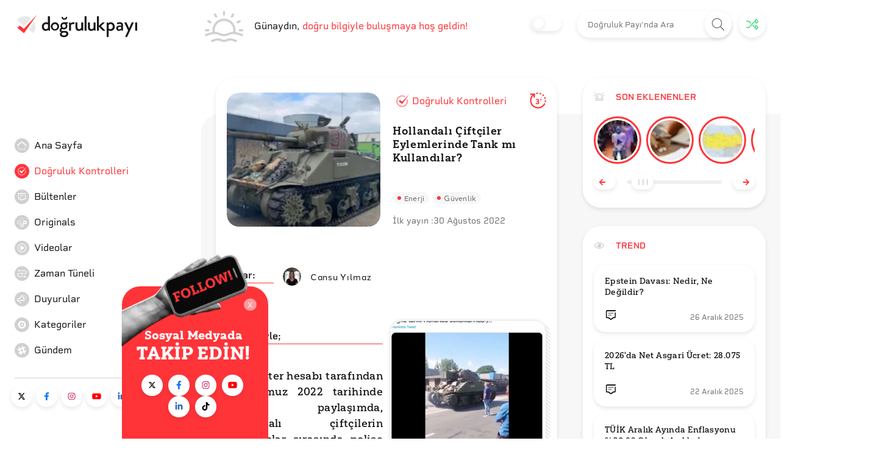

--- FILE ---
content_type: text/html; charset=utf-8
request_url: https://www.dogrulukpayi.com/dogruluk-kontrolu/hollandali-ciftciler-eylemlerinde-tank-mi-kullandilar
body_size: 38226
content:
<!DOCTYPE html><html lang="tr"><head><link rel="stylesheet" data-href="https://fonts.googleapis.com/css2?family=Helvetica:wght@200;400&amp;display=swap"/><link rel="stylesheet" data-href="https://fonts.googleapis.com/css?family=Raleway&amp;display=swap"/><meta name="cache-control" content="public, max-age=600, must-revalidate"/><meta name="robots" content="all"/><link rel="stylesheet" data-href="https://use.typekit.net/pjg1upz.css"/><link rel="stylesheet" data-href="https://use.typekit.net/agl5njn.css"/><link rel="preconnect" href="https://fonts.gstatic.com" crossorigin /><link rel="preconnect" href="https://use.typekit.net" crossorigin /><meta name="viewport" content="width=device-width"/><meta charSet="utf-8"/><title>Hollandalı Çiftçiler Eylemlerinde Tank mı Kullandılar? | Doğruluk Payı</title><meta name="description" content="Benzer video ve iddialar dünya genelinde yayılmaya devam ediyor. Temmuz ayı boyunca Hollandalı çiftçilerin protestoları ile ilgili haberlerle sıklıkla karşılaştık. Konuyla ilgili BBC haberine göre bu protestoların genel konusu, Hollanda hükümetinin nitrojen emisyonları ile mücadele önerilerinin, ha"/><meta property="og:locale" content="tr_TR"/><meta property="og:type" content="article"/><link rel="canonical" href="https://www.dogrulukpayi.com/dogruluk-kontrolu/hollandali-ciftciler-eylemlerinde-tank-mi-kullandilar"/><meta property="og:url" content="https://www.dogrulukpayi.com/dogruluk-kontrolu/hollandali-ciftciler-eylemlerinde-tank-mi-kullandilar"/><meta property="og:title" content="Hollandalı Çiftçiler Eylemlerinde Tank mı Kullandılar? | Doğruluk Payı"/><meta property="og:description" content="Benzer video ve iddialar dünya genelinde yayılmaya devam ediyor. Temmuz ayı boyunca Hollandalı çiftçilerin protestoları ile ilgili haberlerle sıklıkla karşılaştık. Konuyla ilgili BBC haberine göre bu protestoların genel konusu, Hollanda hükümetinin nitrojen emisyonları ile mücadele önerilerinin, ha"/><meta property="og:image" content="https://www.dogrulukpayi.com/images/verification/hollandali-ciftciler-eylemlerinde-tank-mi-kullandilar.jpg"/><meta name="author" content="Cansu Yılmaz"/><meta name="twitter:card" content="summary_large_image"/><meta name="twitter:site" content="@dogrulukpayicom"/><meta name="twitter:title" content="Hollandalı Çiftçiler Eylemlerinde Tank mı Kullandılar? | Doğruluk Payı"/><meta name="twitter:description" content="Benzer video ve iddialar dünya genelinde yayılmaya devam ediyor. Temmuz ayı boyunca Hollandalı çiftçilerin protestoları ile ilgili haberlerle sıklıkla karşılaştık. Konuyla ilgili BBC haberine göre bu protestoların genel konusu, Hollanda hükümetinin nitrojen emisyonları ile mücadele önerilerinin, ha"/><meta name="twitter:image" content="https://www.dogrulukpayi.com/images/verification/hollandali-ciftciler-eylemlerinde-tank-mi-kullandilar.jpg"/><meta name="twitter:url" content="https://www.dogrulukpayi.com/dogruluk-kontrolu/hollandali-ciftciler-eylemlerinde-tank-mi-kullandilar"/><script type="application/ld+json">{"@context":"http://schema.org","@graph":[{"@type":"Organization","logo":{"@type":"ImageObject","url":"https://www.dogrulukpayi.com/build/front-end/img/website_logo@2x.png","width":800,"height":500},"name":"Doğruluk Payı","@id":"#Publisher","address":{"@type":"PostalAddress","addressCountry":"Turkey","addressLocality":"Istanbul"},"description":"Doğruluk Payı'nın videolu analizlerine bu bölümden erişebilirsiniz.","foundingDate":2014,"legalName":"İzlemedeyiz Derneği","sameAs":["https://twitter.com/dogrulukpayicom","https://www.facebook.com/dogrulukpayi/","https://www.instagram.com/dogrulukpayi/","https://www.youtube.com/c/Dogrulukpayicom","https://tr.linkedin.com/company/dogrulukpayi","https://eksisozluk.com/biri/dogrulukpayi"],"url":"https://dogrulukpayi.com"},{"@type":"Article","speakable":{"@type":"SpeakableSpecification","xpath":["/html/head/title","/html/head/meta[@name='description']/@content"]},"thumbnailUrl":"https://www.dogrulukpayi.com/images/verification/hollandali-ciftciler-eylemlerinde-tank-mi-kullandilar.jpg","image":{"@type":"ImageObject","url":"https://www.dogrulukpayi.com/images/verification/hollandali-ciftciler-eylemlerinde-tank-mi-kullandilar.jpg","width":1440,"height":1222},"mainEntityOfPage":"https://www.dogrulukpayi.com/dogruluk-kontrolu/hollandali-ciftciler-eylemlerinde-tank-mi-kullandilar","headline":"Hollandalı Çiftçiler Eylemlerinde Tank mı Kullandılar?","description":"Benzer video ve iddialar dünya genelinde yayılmaya devam ediyor. Temmuz ayı boyunca Hollandalı çiftçilerin protestoları ile ilgili haberlerle sıklıkla karşılaştık. Konuyla ilgili BBC haberine göre bu protestoların genel konusu, Hollanda hükümetinin nitrojen emisyonları ile mücadele önerilerinin, ha","datePublished":"2022-08-30T22:37:17+03:00","dateModified":"2022-08-30T22:37:17+03:00","author":[{"@type":"Person","name":"Cansu Yılmaz","image":"https://www.dogrulukpayi.com/images/user/cansu-yilmaz-337.jpg","url":"https://www.dogrulukpayi.comhttps://www.dogrulukpayi.com/ekibimiz/cansu-yilmaz"}],"publisher":{"@type":"Organization","logo":{"@type":"ImageObject","url":"https://www.dogrulukpayi.com/build/front-end/img/website_logo@2x.png","width":800,"height":500},"name":"Doğruluk Payı"},"keywords":"Hollanda,Hollanda protesto,Hollanda tank,Hollandalı çiftçiler tank"},{"@type":"ClaimReview","datePublished":"2022-08-30T22:37:17+03:00","author":[{"@type":"Person","name":"Cansu Yılmaz","image":"https://www.dogrulukpayi.com/images/user/cansu-yilmaz-337.jpg","url":"https://www.dogrulukpayi.comhttps://www.dogrulukpayi.com/ekibimiz/cansu-yilmaz"}],"url":"/dogruluk-kontrolu/hollandali-ciftciler-eylemlerinde-tank-mi-kullandilar","claimReviewed":"Bir Twitter hesabı tarafından 6 Temmuz 2022 tarihinde yapılan paylaşımda, Hollandalı çiftçilerin protestolar sırasında polise karşı tank kullandıkları&nbsp;<a href=\"https://archive.is/70irK\">iddia edildi</a>.&nbsp;","itemReviewed":{"@type":"Claim","appearance":"https://archive.is/70irK"},"reviewRating":{"@type":"Rating","ratingValue":1,"bestRating":"3","worstRating":"1","alternateName":"Yanlış"}},{"@type":"BreadcrumbList","itemListElement":[{"@type":"ListItem","position":1,"name":"Doğrulama","item":"https://www.dogrulukpayi.com/dogruluk-kontrolleri"}]}]}</script><meta name="next-head-count" content="19"/><link rel="amphtml" href="/dogruluk-kontrolu/hollandali-ciftciler-eylemlerinde-tank-mi-kullandilar?amp=1"/><link rel="preload" href="/_next/static/css/679eec37fa6b29e20646.css" as="style"/><link rel="stylesheet" href="/_next/static/css/679eec37fa6b29e20646.css" data-n-g=""/><link rel="preload" href="/_next/static/css/dca785fa8e08379df71a.css" as="style"/><link rel="stylesheet" href="/_next/static/css/dca785fa8e08379df71a.css" data-n-p=""/><link rel="preload" href="/_next/static/css/0d5d6dd2813f2fcfbeed.css" as="style"/><link rel="stylesheet" href="/_next/static/css/0d5d6dd2813f2fcfbeed.css"/><noscript data-n-css=""></noscript><script defer="" nomodule="" src="/_next/static/chunks/polyfills-a40ef1678bae11e696dba45124eadd70.js"></script><script defer="" src="/_next/static/chunks/698.ca1281065b808356103a.js"></script><script defer="" src="/_next/static/chunks/292.6da50f09fda4b667a559.js"></script><script defer="" src="/_next/static/chunks/382-b1a46656151a32b57484.js"></script><script defer="" src="/_next/static/chunks/673.4a45b70958fb909469f1.js"></script><script src="/_next/static/chunks/webpack-4165b6ca444c176cb829.js" defer=""></script><script src="/_next/static/chunks/framework-b5d09c9b25f4537c70b3.js" defer=""></script><script src="/_next/static/chunks/main-3f6db5f34692bba980e2.js" defer=""></script><script src="/_next/static/chunks/pages/_app-3f8275d35c06ac3d03d2.js" defer=""></script><script src="/_next/static/chunks/776-af1eb91303c154670714.js" defer=""></script><script src="/_next/static/chunks/17-6fd56ffaf21a9a828ddd.js" defer=""></script><script src="/_next/static/chunks/781-6f5f185ff15703d815bf.js" defer=""></script><script src="/_next/static/chunks/401-130679a87c34962114f6.js" defer=""></script><script src="/_next/static/chunks/579-1c5c7f479a4ddeec7350.js" defer=""></script><script src="/_next/static/chunks/pages/Page/Detail/%5BpageType%5D/%5Bslug%5D-a0c3c1d72352e30edd77.js" defer=""></script><script src="/_next/static/uA3gG84cCGD-rYTx3d539/_buildManifest.js" defer=""></script><script src="/_next/static/uA3gG84cCGD-rYTx3d539/_ssgManifest.js" defer=""></script><style id="__jsx-3937624121">#nprogress{pointer-events:none;}#nprogress .bar{background:#ff3439;position:fixed;z-index:9999;top:0;left:0;width:100%;height:3px;}#nprogress .peg{display:block;position:absolute;right:0px;width:100px;height:100%;box-shadow:0 0 10px #ff3439,0 0 5px #ff3439;opacity:1;-webkit-transform:rotate(3deg) translate(0px,-4px);-ms-transform:rotate(3deg) translate(0px,-4px);-webkit-transform:rotate(3deg) translate(0px,-4px);-ms-transform:rotate(3deg) translate(0px,-4px);transform:rotate(3deg) translate(0px,-4px);}#nprogress .spinner{display:block;position:fixed;z-index:1031;top:15px;right:15px;}#nprogress .spinner-icon{width:18px;height:18px;box-sizing:border-box;border:solid 2px transparent;border-top-color:#ff3439;border-left-color:#ff3439;border-radius:50%;-webkit-animation:nprogresss-spinner 400ms linear infinite;-webkit-animation:nprogress-spinner 400ms linear infinite;animation:nprogress-spinner 400ms linear infinite;}.nprogress-custom-parent{overflow:hidden;position:relative;}.nprogress-custom-parent #nprogress .spinner,.nprogress-custom-parent #nprogress .bar{position:absolute;}@-webkit-keyframes nprogress-spinner{0%{-webkit-transform:rotate(0deg);}100%{-webkit-transform:rotate(360deg);}}@-webkit-keyframes nprogress-spinner{0%{-webkit-transform:rotate(0deg);-ms-transform:rotate(0deg);transform:rotate(0deg);}100%{-webkit-transform:rotate(360deg);-ms-transform:rotate(360deg);transform:rotate(360deg);}}@keyframes nprogress-spinner{0%{-webkit-transform:rotate(0deg);-ms-transform:rotate(0deg);transform:rotate(0deg);}100%{-webkit-transform:rotate(360deg);-ms-transform:rotate(360deg);transform:rotate(360deg);}}</style><style data-href="https://fonts.googleapis.com/css2?family=Helvetica:wght@200;400&display=swap">@font-face{font-family:'Helvetica';font-style:normal;font-weight:400;font-display:swap;src:url(https://fonts.gstatic.com/l/font?kit=JIAxUVNqfH9WuVQQRM4DUw&skey=22efecd2bc0e2cb0&v=v10) format('woff')}@font-face{font-family:'Helvetica';font-style:normal;font-weight:400;font-display:swap;src:url(https://fonts.gstatic.com/l/font?kit=JIAxUVNqfH9WuVQQRM4zUxOnPzMveA&skey=22efecd2bc0e2cb0&v=v10) format('woff2');unicode-range:U+0301,U+0400-045F,U+0490-0491,U+04B0-04B1,U+2116}@font-face{font-family:'Helvetica';font-style:normal;font-weight:400;font-display:swap;src:url(https://fonts.gstatic.com/l/font?kit=JIAxUVNqfH9WuVQQRM4zWROnPzMveA&skey=22efecd2bc0e2cb0&v=v10) format('woff2');unicode-range:U+0100-02BA,U+02BD-02C5,U+02C7-02CC,U+02CE-02D7,U+02DD-02FF,U+0304,U+0308,U+0329,U+1D00-1DBF,U+1E00-1E9F,U+1EF2-1EFF,U+2020,U+20A0-20AB,U+20AD-20C0,U+2113,U+2C60-2C7F,U+A720-A7FF}@font-face{font-family:'Helvetica';font-style:normal;font-weight:400;font-display:swap;src:url(https://fonts.gstatic.com/l/font?kit=JIAxUVNqfH9WuVQQRM4zVxOnPzMveA&skey=22efecd2bc0e2cb0&v=v10) format('woff2');unicode-range:U+0000-00FF,U+0131,U+0152-0153,U+02BB-02BC,U+02C6,U+02DA,U+02DC,U+0304,U+0308,U+0329,U+2000-206F,U+20AC,U+2122,U+2191,U+2193,U+2212,U+2215,U+FEFF,U+FFFD}</style><style data-href="https://fonts.googleapis.com/css?family=Raleway&display=swap">@font-face{font-family:'Raleway';font-style:normal;font-weight:400;font-display:swap;src:url(https://fonts.gstatic.com/s/raleway/v37/1Ptxg8zYS_SKggPN4iEgvnHyvveLxVvaorCIPrc.woff) format('woff')}@font-face{font-family:'Raleway';font-style:normal;font-weight:400;font-display:swap;src:url(https://fonts.gstatic.com/s/raleway/v37/1Ptxg8zYS_SKggPN4iEgvnHyvveLxVvaorCFPrcVIT9d0c-dYA.woff) format('woff');unicode-range:U+0460-052F,U+1C80-1C8A,U+20B4,U+2DE0-2DFF,U+A640-A69F,U+FE2E-FE2F}@font-face{font-family:'Raleway';font-style:normal;font-weight:400;font-display:swap;src:url(https://fonts.gstatic.com/s/raleway/v37/1Ptxg8zYS_SKggPN4iEgvnHyvveLxVvaorCMPrcVIT9d0c-dYA.woff) format('woff');unicode-range:U+0301,U+0400-045F,U+0490-0491,U+04B0-04B1,U+2116}@font-face{font-family:'Raleway';font-style:normal;font-weight:400;font-display:swap;src:url(https://fonts.gstatic.com/s/raleway/v37/1Ptxg8zYS_SKggPN4iEgvnHyvveLxVvaorCHPrcVIT9d0c-dYA.woff) format('woff');unicode-range:U+0102-0103,U+0110-0111,U+0128-0129,U+0168-0169,U+01A0-01A1,U+01AF-01B0,U+0300-0301,U+0303-0304,U+0308-0309,U+0323,U+0329,U+1EA0-1EF9,U+20AB}@font-face{font-family:'Raleway';font-style:normal;font-weight:400;font-display:swap;src:url(https://fonts.gstatic.com/s/raleway/v37/1Ptxg8zYS_SKggPN4iEgvnHyvveLxVvaorCGPrcVIT9d0c-dYA.woff) format('woff');unicode-range:U+0100-02BA,U+02BD-02C5,U+02C7-02CC,U+02CE-02D7,U+02DD-02FF,U+0304,U+0308,U+0329,U+1D00-1DBF,U+1E00-1E9F,U+1EF2-1EFF,U+2020,U+20A0-20AB,U+20AD-20C0,U+2113,U+2C60-2C7F,U+A720-A7FF}@font-face{font-family:'Raleway';font-style:normal;font-weight:400;font-display:swap;src:url(https://fonts.gstatic.com/s/raleway/v37/1Ptxg8zYS_SKggPN4iEgvnHyvveLxVvaorCIPrcVIT9d0c8.woff) format('woff');unicode-range:U+0000-00FF,U+0131,U+0152-0153,U+02BB-02BC,U+02C6,U+02DA,U+02DC,U+0304,U+0308,U+0329,U+2000-206F,U+20AC,U+2122,U+2191,U+2193,U+2212,U+2215,U+FEFF,U+FFFD}</style><style data-href="https://use.typekit.net/pjg1upz.css">@import url("https://p.typekit.net/p.css?s=1&k=pjg1upz&ht=tk&f=32157.32158.32159.32160.32161.32162.32163.32164.32165.32166.32167.32168.37321.37322.37324.38653.38654.38722.38723.38784.38785.38844.38845.38898.38899.38952.38953.38998.38999&a=91592119&app=typekit&e=css");@font-face{font-family:"halcom";src:url("https://use.typekit.net/af/867dff/00000000000000007735b03d/30/l?primer=f592e0a4b9356877842506ce344308576437e4f677d7c9b78ca2162e6cad991a&fvd=n4&v=3") format("woff2"),url("https://use.typekit.net/af/867dff/00000000000000007735b03d/30/d?primer=f592e0a4b9356877842506ce344308576437e4f677d7c9b78ca2162e6cad991a&fvd=n4&v=3") format("woff"),url("https://use.typekit.net/af/867dff/00000000000000007735b03d/30/a?primer=f592e0a4b9356877842506ce344308576437e4f677d7c9b78ca2162e6cad991a&fvd=n4&v=3") format("opentype");font-display:auto;font-style:normal;font-weight:400;font-stretch:normal}@font-face{font-family:"halcom";src:url("https://use.typekit.net/af/51da55/00000000000000007735b042/30/l?primer=f592e0a4b9356877842506ce344308576437e4f677d7c9b78ca2162e6cad991a&fvd=i3&v=3") format("woff2"),url("https://use.typekit.net/af/51da55/00000000000000007735b042/30/d?primer=f592e0a4b9356877842506ce344308576437e4f677d7c9b78ca2162e6cad991a&fvd=i3&v=3") format("woff"),url("https://use.typekit.net/af/51da55/00000000000000007735b042/30/a?primer=f592e0a4b9356877842506ce344308576437e4f677d7c9b78ca2162e6cad991a&fvd=i3&v=3") format("opentype");font-display:auto;font-style:italic;font-weight:300;font-stretch:normal}@font-face{font-family:"halcom";src:url("https://use.typekit.net/af/414b67/00000000000000007735b046/30/l?primer=f592e0a4b9356877842506ce344308576437e4f677d7c9b78ca2162e6cad991a&fvd=i4&v=3") format("woff2"),url("https://use.typekit.net/af/414b67/00000000000000007735b046/30/d?primer=f592e0a4b9356877842506ce344308576437e4f677d7c9b78ca2162e6cad991a&fvd=i4&v=3") format("woff"),url("https://use.typekit.net/af/414b67/00000000000000007735b046/30/a?primer=f592e0a4b9356877842506ce344308576437e4f677d7c9b78ca2162e6cad991a&fvd=i4&v=3") format("opentype");font-display:auto;font-style:italic;font-weight:400;font-stretch:normal}@font-face{font-family:"halcom";src:url("https://use.typekit.net/af/f74592/00000000000000007735b04a/30/l?primer=f592e0a4b9356877842506ce344308576437e4f677d7c9b78ca2162e6cad991a&fvd=n3&v=3") format("woff2"),url("https://use.typekit.net/af/f74592/00000000000000007735b04a/30/d?primer=f592e0a4b9356877842506ce344308576437e4f677d7c9b78ca2162e6cad991a&fvd=n3&v=3") format("woff"),url("https://use.typekit.net/af/f74592/00000000000000007735b04a/30/a?primer=f592e0a4b9356877842506ce344308576437e4f677d7c9b78ca2162e6cad991a&fvd=n3&v=3") format("opentype");font-display:auto;font-style:normal;font-weight:300;font-stretch:normal}@font-face{font-family:"halcom";src:url("https://use.typekit.net/af/89938a/00000000000000007735b04e/30/l?primer=f592e0a4b9356877842506ce344308576437e4f677d7c9b78ca2162e6cad991a&fvd=n5&v=3") format("woff2"),url("https://use.typekit.net/af/89938a/00000000000000007735b04e/30/d?primer=f592e0a4b9356877842506ce344308576437e4f677d7c9b78ca2162e6cad991a&fvd=n5&v=3") format("woff"),url("https://use.typekit.net/af/89938a/00000000000000007735b04e/30/a?primer=f592e0a4b9356877842506ce344308576437e4f677d7c9b78ca2162e6cad991a&fvd=n5&v=3") format("opentype");font-display:auto;font-style:normal;font-weight:500;font-stretch:normal}@font-face{font-family:"halcom";src:url("https://use.typekit.net/af/b3d7c5/00000000000000007735b052/30/l?primer=f592e0a4b9356877842506ce344308576437e4f677d7c9b78ca2162e6cad991a&fvd=i5&v=3") format("woff2"),url("https://use.typekit.net/af/b3d7c5/00000000000000007735b052/30/d?primer=f592e0a4b9356877842506ce344308576437e4f677d7c9b78ca2162e6cad991a&fvd=i5&v=3") format("woff"),url("https://use.typekit.net/af/b3d7c5/00000000000000007735b052/30/a?primer=f592e0a4b9356877842506ce344308576437e4f677d7c9b78ca2162e6cad991a&fvd=i5&v=3") format("opentype");font-display:auto;font-style:italic;font-weight:500;font-stretch:normal}@font-face{font-family:"halcom";src:url("https://use.typekit.net/af/bb4545/00000000000000007735b056/30/l?primer=f592e0a4b9356877842506ce344308576437e4f677d7c9b78ca2162e6cad991a&fvd=i7&v=3") format("woff2"),url("https://use.typekit.net/af/bb4545/00000000000000007735b056/30/d?primer=f592e0a4b9356877842506ce344308576437e4f677d7c9b78ca2162e6cad991a&fvd=i7&v=3") format("woff"),url("https://use.typekit.net/af/bb4545/00000000000000007735b056/30/a?primer=f592e0a4b9356877842506ce344308576437e4f677d7c9b78ca2162e6cad991a&fvd=i7&v=3") format("opentype");font-display:auto;font-style:italic;font-weight:700;font-stretch:normal}@font-face{font-family:"halcom";src:url("https://use.typekit.net/af/a8369e/00000000000000007735b05a/30/l?primer=f592e0a4b9356877842506ce344308576437e4f677d7c9b78ca2162e6cad991a&fvd=n7&v=3") format("woff2"),url("https://use.typekit.net/af/a8369e/00000000000000007735b05a/30/d?primer=f592e0a4b9356877842506ce344308576437e4f677d7c9b78ca2162e6cad991a&fvd=n7&v=3") format("woff"),url("https://use.typekit.net/af/a8369e/00000000000000007735b05a/30/a?primer=f592e0a4b9356877842506ce344308576437e4f677d7c9b78ca2162e6cad991a&fvd=n7&v=3") format("opentype");font-display:auto;font-style:normal;font-weight:700;font-stretch:normal}@font-face{font-family:"halcom";src:url("https://use.typekit.net/af/c7b59b/00000000000000007735b05d/30/l?primer=f592e0a4b9356877842506ce344308576437e4f677d7c9b78ca2162e6cad991a&fvd=i8&v=3") format("woff2"),url("https://use.typekit.net/af/c7b59b/00000000000000007735b05d/30/d?primer=f592e0a4b9356877842506ce344308576437e4f677d7c9b78ca2162e6cad991a&fvd=i8&v=3") format("woff"),url("https://use.typekit.net/af/c7b59b/00000000000000007735b05d/30/a?primer=f592e0a4b9356877842506ce344308576437e4f677d7c9b78ca2162e6cad991a&fvd=i8&v=3") format("opentype");font-display:auto;font-style:italic;font-weight:800;font-stretch:normal}@font-face{font-family:"halcom";src:url("https://use.typekit.net/af/2282d3/00000000000000007735b05f/30/l?primer=f592e0a4b9356877842506ce344308576437e4f677d7c9b78ca2162e6cad991a&fvd=n8&v=3") format("woff2"),url("https://use.typekit.net/af/2282d3/00000000000000007735b05f/30/d?primer=f592e0a4b9356877842506ce344308576437e4f677d7c9b78ca2162e6cad991a&fvd=n8&v=3") format("woff"),url("https://use.typekit.net/af/2282d3/00000000000000007735b05f/30/a?primer=f592e0a4b9356877842506ce344308576437e4f677d7c9b78ca2162e6cad991a&fvd=n8&v=3") format("opentype");font-display:auto;font-style:normal;font-weight:800;font-stretch:normal}@font-face{font-family:"halcom";src:url("https://use.typekit.net/af/211342/00000000000000007735b061/30/l?primer=f592e0a4b9356877842506ce344308576437e4f677d7c9b78ca2162e6cad991a&fvd=n9&v=3") format("woff2"),url("https://use.typekit.net/af/211342/00000000000000007735b061/30/d?primer=f592e0a4b9356877842506ce344308576437e4f677d7c9b78ca2162e6cad991a&fvd=n9&v=3") format("woff"),url("https://use.typekit.net/af/211342/00000000000000007735b061/30/a?primer=f592e0a4b9356877842506ce344308576437e4f677d7c9b78ca2162e6cad991a&fvd=n9&v=3") format("opentype");font-display:auto;font-style:normal;font-weight:900;font-stretch:normal}@font-face{font-family:"halcom";src:url("https://use.typekit.net/af/440d6c/00000000000000007735b063/30/l?primer=f592e0a4b9356877842506ce344308576437e4f677d7c9b78ca2162e6cad991a&fvd=i9&v=3") format("woff2"),url("https://use.typekit.net/af/440d6c/00000000000000007735b063/30/d?primer=f592e0a4b9356877842506ce344308576437e4f677d7c9b78ca2162e6cad991a&fvd=i9&v=3") format("woff"),url("https://use.typekit.net/af/440d6c/00000000000000007735b063/30/a?primer=f592e0a4b9356877842506ce344308576437e4f677d7c9b78ca2162e6cad991a&fvd=i9&v=3") format("opentype");font-display:auto;font-style:italic;font-weight:900;font-stretch:normal}@font-face{font-family:"rigid-square";src:url("https://use.typekit.net/af/435145/00000000000000007735c428/30/l?primer=f592e0a4b9356877842506ce344308576437e4f677d7c9b78ca2162e6cad991a&fvd=n4&v=3") format("woff2"),url("https://use.typekit.net/af/435145/00000000000000007735c428/30/d?primer=f592e0a4b9356877842506ce344308576437e4f677d7c9b78ca2162e6cad991a&fvd=n4&v=3") format("woff"),url("https://use.typekit.net/af/435145/00000000000000007735c428/30/a?primer=f592e0a4b9356877842506ce344308576437e4f677d7c9b78ca2162e6cad991a&fvd=n4&v=3") format("opentype");font-display:auto;font-style:normal;font-weight:400;font-stretch:normal}@font-face{font-family:"rigid-square";src:url("https://use.typekit.net/af/6727e5/00000000000000007735c42c/30/l?primer=f592e0a4b9356877842506ce344308576437e4f677d7c9b78ca2162e6cad991a&fvd=n6&v=3") format("woff2"),url("https://use.typekit.net/af/6727e5/00000000000000007735c42c/30/d?primer=f592e0a4b9356877842506ce344308576437e4f677d7c9b78ca2162e6cad991a&fvd=n6&v=3") format("woff"),url("https://use.typekit.net/af/6727e5/00000000000000007735c42c/30/a?primer=f592e0a4b9356877842506ce344308576437e4f677d7c9b78ca2162e6cad991a&fvd=n6&v=3") format("opentype");font-display:auto;font-style:normal;font-weight:600;font-stretch:normal}@font-face{font-family:"rigid-square";src:url("https://use.typekit.net/af/bb5c38/00000000000000007735c433/30/l?primer=f592e0a4b9356877842506ce344308576437e4f677d7c9b78ca2162e6cad991a&fvd=n7&v=3") format("woff2"),url("https://use.typekit.net/af/bb5c38/00000000000000007735c433/30/d?primer=f592e0a4b9356877842506ce344308576437e4f677d7c9b78ca2162e6cad991a&fvd=n7&v=3") format("woff"),url("https://use.typekit.net/af/bb5c38/00000000000000007735c433/30/a?primer=f592e0a4b9356877842506ce344308576437e4f677d7c9b78ca2162e6cad991a&fvd=n7&v=3") format("opentype");font-display:auto;font-style:normal;font-weight:700;font-stretch:normal}@font-face{font-family:"yorkten-slab-normal";src:url("https://use.typekit.net/af/b7e35e/00000000000000007735bd3d/30/l?primer=f592e0a4b9356877842506ce344308576437e4f677d7c9b78ca2162e6cad991a&fvd=n3&v=3") format("woff2"),url("https://use.typekit.net/af/b7e35e/00000000000000007735bd3d/30/d?primer=f592e0a4b9356877842506ce344308576437e4f677d7c9b78ca2162e6cad991a&fvd=n3&v=3") format("woff"),url("https://use.typekit.net/af/b7e35e/00000000000000007735bd3d/30/a?primer=f592e0a4b9356877842506ce344308576437e4f677d7c9b78ca2162e6cad991a&fvd=n3&v=3") format("opentype");font-display:auto;font-style:normal;font-weight:300;font-stretch:normal}@font-face{font-family:"yorkten-slab-normal";src:url("https://use.typekit.net/af/d1b2b6/00000000000000007735bd40/30/l?primer=f592e0a4b9356877842506ce344308576437e4f677d7c9b78ca2162e6cad991a&fvd=i3&v=3") format("woff2"),url("https://use.typekit.net/af/d1b2b6/00000000000000007735bd40/30/d?primer=f592e0a4b9356877842506ce344308576437e4f677d7c9b78ca2162e6cad991a&fvd=i3&v=3") format("woff"),url("https://use.typekit.net/af/d1b2b6/00000000000000007735bd40/30/a?primer=f592e0a4b9356877842506ce344308576437e4f677d7c9b78ca2162e6cad991a&fvd=i3&v=3") format("opentype");font-display:auto;font-style:italic;font-weight:300;font-stretch:normal}@font-face{font-family:"yorkten-slab-normal";src:url("https://use.typekit.net/af/9b3784/00000000000000007735bd42/30/l?primer=f592e0a4b9356877842506ce344308576437e4f677d7c9b78ca2162e6cad991a&fvd=n4&v=3") format("woff2"),url("https://use.typekit.net/af/9b3784/00000000000000007735bd42/30/d?primer=f592e0a4b9356877842506ce344308576437e4f677d7c9b78ca2162e6cad991a&fvd=n4&v=3") format("woff"),url("https://use.typekit.net/af/9b3784/00000000000000007735bd42/30/a?primer=f592e0a4b9356877842506ce344308576437e4f677d7c9b78ca2162e6cad991a&fvd=n4&v=3") format("opentype");font-display:auto;font-style:normal;font-weight:400;font-stretch:normal}@font-face{font-family:"yorkten-slab-normal";src:url("https://use.typekit.net/af/8c2f3e/00000000000000007735bd45/30/l?primer=f592e0a4b9356877842506ce344308576437e4f677d7c9b78ca2162e6cad991a&fvd=i4&v=3") format("woff2"),url("https://use.typekit.net/af/8c2f3e/00000000000000007735bd45/30/d?primer=f592e0a4b9356877842506ce344308576437e4f677d7c9b78ca2162e6cad991a&fvd=i4&v=3") format("woff"),url("https://use.typekit.net/af/8c2f3e/00000000000000007735bd45/30/a?primer=f592e0a4b9356877842506ce344308576437e4f677d7c9b78ca2162e6cad991a&fvd=i4&v=3") format("opentype");font-display:auto;font-style:italic;font-weight:400;font-stretch:normal}@font-face{font-family:"yorkten-slab-normal";src:url("https://use.typekit.net/af/09a118/00000000000000007735bd48/30/l?primer=f592e0a4b9356877842506ce344308576437e4f677d7c9b78ca2162e6cad991a&fvd=n5&v=3") format("woff2"),url("https://use.typekit.net/af/09a118/00000000000000007735bd48/30/d?primer=f592e0a4b9356877842506ce344308576437e4f677d7c9b78ca2162e6cad991a&fvd=n5&v=3") format("woff"),url("https://use.typekit.net/af/09a118/00000000000000007735bd48/30/a?primer=f592e0a4b9356877842506ce344308576437e4f677d7c9b78ca2162e6cad991a&fvd=n5&v=3") format("opentype");font-display:auto;font-style:normal;font-weight:500;font-stretch:normal}@font-face{font-family:"yorkten-slab-normal";src:url("https://use.typekit.net/af/fcc3ec/00000000000000007735bd4b/30/l?primer=f592e0a4b9356877842506ce344308576437e4f677d7c9b78ca2162e6cad991a&fvd=i5&v=3") format("woff2"),url("https://use.typekit.net/af/fcc3ec/00000000000000007735bd4b/30/d?primer=f592e0a4b9356877842506ce344308576437e4f677d7c9b78ca2162e6cad991a&fvd=i5&v=3") format("woff"),url("https://use.typekit.net/af/fcc3ec/00000000000000007735bd4b/30/a?primer=f592e0a4b9356877842506ce344308576437e4f677d7c9b78ca2162e6cad991a&fvd=i5&v=3") format("opentype");font-display:auto;font-style:italic;font-weight:500;font-stretch:normal}@font-face{font-family:"yorkten-slab-normal";src:url("https://use.typekit.net/af/87c529/00000000000000007735bd4e/30/l?primer=f592e0a4b9356877842506ce344308576437e4f677d7c9b78ca2162e6cad991a&fvd=n6&v=3") format("woff2"),url("https://use.typekit.net/af/87c529/00000000000000007735bd4e/30/d?primer=f592e0a4b9356877842506ce344308576437e4f677d7c9b78ca2162e6cad991a&fvd=n6&v=3") format("woff"),url("https://use.typekit.net/af/87c529/00000000000000007735bd4e/30/a?primer=f592e0a4b9356877842506ce344308576437e4f677d7c9b78ca2162e6cad991a&fvd=n6&v=3") format("opentype");font-display:auto;font-style:normal;font-weight:600;font-stretch:normal}@font-face{font-family:"yorkten-slab-normal";src:url("https://use.typekit.net/af/b4b599/00000000000000007735bd51/30/l?primer=f592e0a4b9356877842506ce344308576437e4f677d7c9b78ca2162e6cad991a&fvd=i6&v=3") format("woff2"),url("https://use.typekit.net/af/b4b599/00000000000000007735bd51/30/d?primer=f592e0a4b9356877842506ce344308576437e4f677d7c9b78ca2162e6cad991a&fvd=i6&v=3") format("woff"),url("https://use.typekit.net/af/b4b599/00000000000000007735bd51/30/a?primer=f592e0a4b9356877842506ce344308576437e4f677d7c9b78ca2162e6cad991a&fvd=i6&v=3") format("opentype");font-display:auto;font-style:italic;font-weight:600;font-stretch:normal}@font-face{font-family:"yorkten-slab-normal";src:url("https://use.typekit.net/af/bc8dce/00000000000000007735bd54/30/l?primer=f592e0a4b9356877842506ce344308576437e4f677d7c9b78ca2162e6cad991a&fvd=n7&v=3") format("woff2"),url("https://use.typekit.net/af/bc8dce/00000000000000007735bd54/30/d?primer=f592e0a4b9356877842506ce344308576437e4f677d7c9b78ca2162e6cad991a&fvd=n7&v=3") format("woff"),url("https://use.typekit.net/af/bc8dce/00000000000000007735bd54/30/a?primer=f592e0a4b9356877842506ce344308576437e4f677d7c9b78ca2162e6cad991a&fvd=n7&v=3") format("opentype");font-display:auto;font-style:normal;font-weight:700;font-stretch:normal}@font-face{font-family:"yorkten-slab-normal";src:url("https://use.typekit.net/af/2ae4d5/00000000000000007735bd57/30/l?primer=f592e0a4b9356877842506ce344308576437e4f677d7c9b78ca2162e6cad991a&fvd=i7&v=3") format("woff2"),url("https://use.typekit.net/af/2ae4d5/00000000000000007735bd57/30/d?primer=f592e0a4b9356877842506ce344308576437e4f677d7c9b78ca2162e6cad991a&fvd=i7&v=3") format("woff"),url("https://use.typekit.net/af/2ae4d5/00000000000000007735bd57/30/a?primer=f592e0a4b9356877842506ce344308576437e4f677d7c9b78ca2162e6cad991a&fvd=i7&v=3") format("opentype");font-display:auto;font-style:italic;font-weight:700;font-stretch:normal}@font-face{font-family:"yorkten-slab-normal";src:url("https://use.typekit.net/af/631308/00000000000000007735bd5a/30/l?primer=f592e0a4b9356877842506ce344308576437e4f677d7c9b78ca2162e6cad991a&fvd=n8&v=3") format("woff2"),url("https://use.typekit.net/af/631308/00000000000000007735bd5a/30/d?primer=f592e0a4b9356877842506ce344308576437e4f677d7c9b78ca2162e6cad991a&fvd=n8&v=3") format("woff"),url("https://use.typekit.net/af/631308/00000000000000007735bd5a/30/a?primer=f592e0a4b9356877842506ce344308576437e4f677d7c9b78ca2162e6cad991a&fvd=n8&v=3") format("opentype");font-display:auto;font-style:normal;font-weight:800;font-stretch:normal}@font-face{font-family:"yorkten-slab-normal";src:url("https://use.typekit.net/af/709a07/00000000000000007735bd5d/30/l?primer=f592e0a4b9356877842506ce344308576437e4f677d7c9b78ca2162e6cad991a&fvd=i8&v=3") format("woff2"),url("https://use.typekit.net/af/709a07/00000000000000007735bd5d/30/d?primer=f592e0a4b9356877842506ce344308576437e4f677d7c9b78ca2162e6cad991a&fvd=i8&v=3") format("woff"),url("https://use.typekit.net/af/709a07/00000000000000007735bd5d/30/a?primer=f592e0a4b9356877842506ce344308576437e4f677d7c9b78ca2162e6cad991a&fvd=i8&v=3") format("opentype");font-display:auto;font-style:italic;font-weight:800;font-stretch:normal}@font-face{font-family:"yorkten-slab-normal";src:url("https://use.typekit.net/af/1600bb/00000000000000007735bd60/30/l?primer=f592e0a4b9356877842506ce344308576437e4f677d7c9b78ca2162e6cad991a&fvd=n9&v=3") format("woff2"),url("https://use.typekit.net/af/1600bb/00000000000000007735bd60/30/d?primer=f592e0a4b9356877842506ce344308576437e4f677d7c9b78ca2162e6cad991a&fvd=n9&v=3") format("woff"),url("https://use.typekit.net/af/1600bb/00000000000000007735bd60/30/a?primer=f592e0a4b9356877842506ce344308576437e4f677d7c9b78ca2162e6cad991a&fvd=n9&v=3") format("opentype");font-display:auto;font-style:normal;font-weight:900;font-stretch:normal}@font-face{font-family:"yorkten-slab-normal";src:url("https://use.typekit.net/af/721561/00000000000000007735bd63/30/l?primer=f592e0a4b9356877842506ce344308576437e4f677d7c9b78ca2162e6cad991a&fvd=i9&v=3") format("woff2"),url("https://use.typekit.net/af/721561/00000000000000007735bd63/30/d?primer=f592e0a4b9356877842506ce344308576437e4f677d7c9b78ca2162e6cad991a&fvd=i9&v=3") format("woff"),url("https://use.typekit.net/af/721561/00000000000000007735bd63/30/a?primer=f592e0a4b9356877842506ce344308576437e4f677d7c9b78ca2162e6cad991a&fvd=i9&v=3") format("opentype");font-display:auto;font-style:italic;font-weight:900;font-stretch:normal}.tk-halcom{font-family:"halcom",sans-serif}.tk-rigid-square{font-family:"rigid-square",sans-serif}.tk-yorkten-slab-normal{font-family:"yorkten-slab-normal",sans-serif}</style><style data-href="https://use.typekit.net/agl5njn.css">@import url("https://p.typekit.net/p.css?s=1&k=agl5njn&ht=tk&f=37319.37320.37321.37322.37324.37325.37326&a=87908673&app=typekit&e=css");@font-face{font-family:"rigid-square";src:url("https://use.typekit.net/af/efb4b1/00000000000000007735c420/30/l?subset_id=2&fvd=n3&v=3") format("woff2"),url("https://use.typekit.net/af/efb4b1/00000000000000007735c420/30/d?subset_id=2&fvd=n3&v=3") format("woff"),url("https://use.typekit.net/af/efb4b1/00000000000000007735c420/30/a?subset_id=2&fvd=n3&v=3") format("opentype");font-display:auto;font-style:normal;font-weight:300;font-stretch:normal}@font-face{font-family:"rigid-square";src:url("https://use.typekit.net/af/df3faa/00000000000000007735c424/30/l?primer=7cdcb44be4a7db8877ffa5c0007b8dd865b3bbc383831fe2ea177f62257a9191&fvd=i4&v=3") format("woff2"),url("https://use.typekit.net/af/df3faa/00000000000000007735c424/30/d?primer=7cdcb44be4a7db8877ffa5c0007b8dd865b3bbc383831fe2ea177f62257a9191&fvd=i4&v=3") format("woff"),url("https://use.typekit.net/af/df3faa/00000000000000007735c424/30/a?primer=7cdcb44be4a7db8877ffa5c0007b8dd865b3bbc383831fe2ea177f62257a9191&fvd=i4&v=3") format("opentype");font-display:auto;font-style:italic;font-weight:400;font-stretch:normal}@font-face{font-family:"rigid-square";src:url("https://use.typekit.net/af/435145/00000000000000007735c428/30/l?primer=7cdcb44be4a7db8877ffa5c0007b8dd865b3bbc383831fe2ea177f62257a9191&fvd=n4&v=3") format("woff2"),url("https://use.typekit.net/af/435145/00000000000000007735c428/30/d?primer=7cdcb44be4a7db8877ffa5c0007b8dd865b3bbc383831fe2ea177f62257a9191&fvd=n4&v=3") format("woff"),url("https://use.typekit.net/af/435145/00000000000000007735c428/30/a?primer=7cdcb44be4a7db8877ffa5c0007b8dd865b3bbc383831fe2ea177f62257a9191&fvd=n4&v=3") format("opentype");font-display:auto;font-style:normal;font-weight:400;font-stretch:normal}@font-face{font-family:"rigid-square";src:url("https://use.typekit.net/af/6727e5/00000000000000007735c42c/30/l?subset_id=2&fvd=n6&v=3") format("woff2"),url("https://use.typekit.net/af/6727e5/00000000000000007735c42c/30/d?subset_id=2&fvd=n6&v=3") format("woff"),url("https://use.typekit.net/af/6727e5/00000000000000007735c42c/30/a?subset_id=2&fvd=n6&v=3") format("opentype");font-display:auto;font-style:normal;font-weight:600;font-stretch:normal}@font-face{font-family:"rigid-square";src:url("https://use.typekit.net/af/bb5c38/00000000000000007735c433/30/l?primer=7cdcb44be4a7db8877ffa5c0007b8dd865b3bbc383831fe2ea177f62257a9191&fvd=n7&v=3") format("woff2"),url("https://use.typekit.net/af/bb5c38/00000000000000007735c433/30/d?primer=7cdcb44be4a7db8877ffa5c0007b8dd865b3bbc383831fe2ea177f62257a9191&fvd=n7&v=3") format("woff"),url("https://use.typekit.net/af/bb5c38/00000000000000007735c433/30/a?primer=7cdcb44be4a7db8877ffa5c0007b8dd865b3bbc383831fe2ea177f62257a9191&fvd=n7&v=3") format("opentype");font-display:auto;font-style:normal;font-weight:700;font-stretch:normal}@font-face{font-family:"rigid-square";src:url("https://use.typekit.net/af/6ff639/00000000000000007735c436/30/l?primer=7cdcb44be4a7db8877ffa5c0007b8dd865b3bbc383831fe2ea177f62257a9191&fvd=i7&v=3") format("woff2"),url("https://use.typekit.net/af/6ff639/00000000000000007735c436/30/d?primer=7cdcb44be4a7db8877ffa5c0007b8dd865b3bbc383831fe2ea177f62257a9191&fvd=i7&v=3") format("woff"),url("https://use.typekit.net/af/6ff639/00000000000000007735c436/30/a?primer=7cdcb44be4a7db8877ffa5c0007b8dd865b3bbc383831fe2ea177f62257a9191&fvd=i7&v=3") format("opentype");font-display:auto;font-style:italic;font-weight:700;font-stretch:normal}@font-face{font-family:"rigid-square";src:url("https://use.typekit.net/af/859534/00000000000000007735c438/30/l?subset_id=2&fvd=n8&v=3") format("woff2"),url("https://use.typekit.net/af/859534/00000000000000007735c438/30/d?subset_id=2&fvd=n8&v=3") format("woff"),url("https://use.typekit.net/af/859534/00000000000000007735c438/30/a?subset_id=2&fvd=n8&v=3") format("opentype");font-display:auto;font-style:normal;font-weight:800;font-stretch:normal}.tk-rigid-square{font-family:"rigid-square",sans-serif}</style></head><body><noscript><iframe src="https://www.googletagmanager.com/ns.html?id=G-H89NV0ZF18" height="0" width="0" style="display:none;visibility:hidden"></iframe></noscript><div id="__next"></div><script id="__NEXT_DATA__" type="application/json">{"props":{"pageProps":{"content":{"id":5195,"slug":"hollandali-ciftciler-eylemlerinde-tank-mi-kullandilar","title":"Hollandalı Çiftçiler Eylemlerinde Tank mı Kullandılar?","seo":{"title":"Hollandalı Çiftçiler Eylemlerinde Tank mı Kullandılar?","description":"Benzer video ve iddialar dünya genelinde yayılmaya devam ediyor. Temmuz ayı boyunca Hollandalı çiftçilerin protestoları ile ilgili haberlerle sıklıkla karşılaştık. Konuyla ilgili BBC haberine göre bu protestoların genel konusu, Hollanda hükümetinin nitrojen emisyonları ile mücadele önerilerinin, ha","thumb":{"src":"https://www.dogrulukpayi.com/images/verification/hollandali-ciftciler-eylemlerinde-tank-mi-kullandilar.jpg","width":1440,"height":1222},"structuredData":[{"@context":"http://schema.org","@graph":[{"@type":"Organization","logo":{"@type":"ImageObject","url":"https://www.dogrulukpayi.com/build/front-end/img/website_logo@2x.png","width":800,"height":500},"name":"Doğruluk Payı","@id":"#Publisher","address":{"@type":"PostalAddress","addressCountry":"Turkey","addressLocality":"Istanbul"},"description":"Doğruluk Payı'nın videolu analizlerine bu bölümden erişebilirsiniz.","foundingDate":2014,"legalName":"İzlemedeyiz Derneği","sameAs":["https://twitter.com/dogrulukpayicom","https://www.facebook.com/dogrulukpayi/","https://www.instagram.com/dogrulukpayi/","https://www.youtube.com/c/Dogrulukpayicom","https://tr.linkedin.com/company/dogrulukpayi","https://eksisozluk.com/biri/dogrulukpayi"],"url":"https://dogrulukpayi.com"},{"@type":"Article","speakable":{"@type":"SpeakableSpecification","xpath":["/html/head/title","/html/head/meta[@name='description']/@content"]},"thumbnailUrl":"https://www.dogrulukpayi.com/images/verification/hollandali-ciftciler-eylemlerinde-tank-mi-kullandilar.jpg","image":{"@type":"ImageObject","url":"https://www.dogrulukpayi.com/images/verification/hollandali-ciftciler-eylemlerinde-tank-mi-kullandilar.jpg","width":1440,"height":1222},"mainEntityOfPage":"https://www.dogrulukpayi.com/dogruluk-kontrolu/hollandali-ciftciler-eylemlerinde-tank-mi-kullandilar","headline":"Hollandalı Çiftçiler Eylemlerinde Tank mı Kullandılar?","description":"Benzer video ve iddialar dünya genelinde yayılmaya devam ediyor. Temmuz ayı boyunca Hollandalı çiftçilerin protestoları ile ilgili haberlerle sıklıkla karşılaştık. Konuyla ilgili BBC haberine göre bu protestoların genel konusu, Hollanda hükümetinin nitrojen emisyonları ile mücadele önerilerinin, ha","datePublished":"2022-08-30T22:37:17+03:00","dateModified":"2022-08-30T22:37:17+03:00","author":[{"@type":"Person","name":"Cansu Yılmaz","image":"https://www.dogrulukpayi.com/images/user/cansu-yilmaz-337.jpg","url":"https://www.dogrulukpayi.comhttps://www.dogrulukpayi.com/ekibimiz/cansu-yilmaz"}],"publisher":{"@type":"Organization","logo":{"@type":"ImageObject","url":"https://www.dogrulukpayi.com/build/front-end/img/website_logo@2x.png","width":800,"height":500},"name":"Doğruluk Payı"},"keywords":"Hollanda,Hollanda protesto,Hollanda tank,Hollandalı çiftçiler tank"},{"@type":"ClaimReview","datePublished":"2022-08-30T22:37:17+03:00","author":[{"@type":"Person","name":"Cansu Yılmaz","image":"https://www.dogrulukpayi.com/images/user/cansu-yilmaz-337.jpg","url":"https://www.dogrulukpayi.comhttps://www.dogrulukpayi.com/ekibimiz/cansu-yilmaz"}],"url":"/dogruluk-kontrolu/hollandali-ciftciler-eylemlerinde-tank-mi-kullandilar","claimReviewed":"Bir Twitter hesabı tarafından 6 Temmuz 2022 tarihinde yapılan paylaşımda, Hollandalı çiftçilerin protestolar sırasında polise karşı tank kullandıkları\u0026nbsp;\u003ca href=\"https://archive.is/70irK\"\u003eiddia edildi\u003c/a\u003e.\u0026nbsp;","itemReviewed":{"@type":"Claim","appearance":"https://archive.is/70irK"},"reviewRating":{"@type":"Rating","ratingValue":1,"bestRating":"3","worstRating":"1","alternateName":"Yanlış"}},{"@type":"BreadcrumbList","itemListElement":[{"@type":"ListItem","position":1,"name":"Doğrulama","item":"https://www.dogrulukpayi.com/dogruluk-kontrolleri"}]}]}]},"duration":3,"contentBlocks":{"time":1661888239392,"blocks":[{"id":"zZfLKk7Jda","data":{"file":{"url":"https://dogrulukpayi.s3.eu-central-1.amazonaws.com/tmp/phpxPIJ8K.jpg"},"about":"","claim":"Bir Twitter hesabı tarafından 6 Temmuz 2022 tarihinde yapılan paylaşımda, Hollandalı çiftçilerin protestolar sırasında polise karşı tank kullandıkları\u0026nbsp;\u003ca href=\"https://archive.is/70irK\"\u003eiddia edildi\u003c/a\u003e.\u0026nbsp;"},"type":"verificationHead"},{"id":"oMCVIzYF31","data":{"text":"Benzer video ve iddialar \u003ca href=\"https://twitter.com/terror_alarm/status/1544589407344332809?ref_src=twsrc%5Etfw%7Ctwcamp%5Etweetembed%7Ctwterm%5E1544589407344332809%7Ctwgr%5E054c1625a6b4c094edd39dd51b975b313cf42465%7Ctwcon%5Es1_\u0026amp;ref_url=https%3A%2F%2Fwww.reuters.com%2Farticle%2Ffactcheck-tank-dutch-idUSL1N2YO1TR\"\u003edünya\u003c/a\u003e \u003ca href=\"https://twitter.com/terror_alarm/status/1544589407344332809\"\u003egenelinde\u003c/a\u003e yayılmaya devam ediyor."},"type":"paragraph"},{"id":"z_A8VgCrOB","data":{"text":"Hollandalı Çiftçiler Polise Karşı Tank Kullandı mı?","level":2},"type":"header"},{"id":"mYfbcGkMyq","data":{"text":"Temmuz ayı boyunca Hollandalı çiftçilerin protestoları ile ilgili haberlerle sıklıkla karşılaştık. Konuyla ilgili BBC \u003ca href=\"https://www.bbc.com/news/world-europe-62335287\"\u003ehaberine\u003c/a\u003e göre bu protestoların genel konusu, Hollanda hükümetinin nitrojen emisyonları ile mücadele önerilerinin, hayvancılıkta radikal bir kesintiye neden olması. Haberde, 11.200 çiftliğin kapanması gerektiğini ve 17.600 çiftçinin de hayvanlarını önemli ölçüde azaltmak zorunda kalacağını tahmin edildiği belirtiliyor. Hollandalı çiftçiler arasındaki huzursuzluk, hükümetin nitrojen oksit ve amonyak gibi kirleticilerin emisyonlarını 2030 yılına kadar %50 oranında azaltma önerisiyle tetiklendi. Temmuz ayının başlarında hükümetin politikasına karşı çıkan bazı çiftçiler, traktör ve kamyonlarla yolları ve süpermarket dağıtım noktalarını \u003ca href=\"https://apnews.com/article/netherlands-blockades-climate-and-environment-1a5ac6c802fcd641f53ff277a7e72194\"\u003ekapatmıştı\u003c/a\u003e.\u0026nbsp;"},"type":"paragraph"},{"id":"RtyxWCB2s0","data":{"file":{"url":"https://dogrulukpayi.s3.eu-central-1.amazonaws.com/verification/hollandali-ciftciler-eylemlerinde-tank-mi-kullandilar/hollandali-ciftciler-eylemlerinde-tank-mi-kullandilar-0.jpg"},"webp":null,"width":1440,"height":890,"caption":"","mediaId":17176,"blurData":"[data-uri]","rendered":false,"dataOrder":0,"direction":false,"changeImage":false,"withBackground":true},"type":"image"},{"id":"rpU_ZDjyDI","data":{"text":"Sosyal medya kullanıcılarının paylaştığı video ve fotoğraflarda yer alan tankların da Hollandalı çiftçiler tarafından yapılan protestolarda kullanıldığı iddiaları yer alıyor. İddiaya konu olan videoda, üzerinde kırmızı renkte ve beyaz çerçeveli çok sayıda “34” bulunan bir tank görülüyor. Tankın üzerinde ayrıca “T-212598” yazan beyaz bir metin var. Bu görseller görsel arama araçları kullanarak aratıldığında, aracın aslında bu yılın başlarında bir müze sergisinde sergilenmesi planlanan restore edilmiş eski bir tank olduğu görülüyor. Videoda tankın üzerinde yer alan numaralar, Birleşik Krallık, Bovington’daki Tank Müzesi tarafından Haziran 2022'de düzenlenen bir \"Tankfest\" etkinliğinin reklamında gösterilen, restore edilmiş bir İkinci Dünya Savaşı Sherman Firefly tankının numaralarıyla \u003ca href=\"https://archive.is/eGMib\"\u003eeşleşiyor\u003c/a\u003e."},"type":"paragraph"},{"id":"-c2CuVOsJj","data":{"file":{"url":"https://dogrulukpayi.s3.eu-central-1.amazonaws.com/verification/hollandali-ciftciler-eylemlerinde-tank-mi-kullandilar/hollandali-ciftciler-eylemlerinde-tank-mi-kullandilar-1.jpg"},"webp":null,"width":1440,"height":789,"caption":"","mediaId":17177,"blurData":"[data-uri]","rendered":false,"dataOrder":1,"direction":false,"changeImage":false,"withBackground":false},"type":"image"},{"id":"I_dqFYEx5L","data":{"text":"Müzenin Facebook hesabından yapılan paylaşımın açıklamasında ise “*Yeni Açıklanan Misafir Tank* Bu tank 2020'de çalışır hale getirildi ve ilk kez TANKFEST'te görünecek. Biletlerinizi buradan ayırtın:” şeklinde bir duyuru bulunuyor. Tankın çok benzer fotoğraflar ve \u003ca href=\"https://www.facebook.com/100007661974221/videos/pcb.3077683045830398/5019389321509597\"\u003evideoları\u003c/a\u003e, Classic MV hesabı tarafından 17 Ekim 2020'de Facebook \u003ca href=\"https://www.facebook.com/sherman.restoration/posts/pfbid02mL7EnBEvShTUs6tMMktiVvempeJLzfM5CYgdvrtkjLpFevSSaLdJhgX4emi9ayGAl\"\u003esayfasında\u003c/a\u003e yayınlandı. Sayfanın URL'sinde de “Sherman Restoration” kelimelerinin yer aldığı görülüyor. Classic MV hesabından paylaşılan, tankın Haziran 2022’deki başka bir fotoğrafının açıklamasında ise “Gümrük/ihracat belgeleri vb. sorunlar nedeniyle ne yazık ki A\u0026amp;E 2022 ve Tankfest 2022'ye gidemediğimiz için, nihayet yakınlardaki bir etkinliğe katılmaktan mutluluk duyuyoruz” ifadeleri yer almış. Bazı iddialarda da tankın kamyonet tarafından transfer edildiği fotoğraf ve videoların, Hollandalı çiftçilerin tankı protestoya getirirken olan fotoğrafları olduğu iddia edilmişti.\u0026nbsp;"},"type":"paragraph"},{"id":"uMmvhQUG2l","data":{"file":{"url":"https://dogrulukpayi.s3.eu-central-1.amazonaws.com/verification/hollandali-ciftciler-eylemlerinde-tank-mi-kullandilar/hollandali-ciftciler-eylemlerinde-tank-mi-kullandilar-2.jpg"},"webp":null,"width":1440,"height":834,"caption":"","mediaId":17178,"blurData":"[data-uri]","rendered":false,"dataOrder":2,"direction":false,"changeImage":false,"withBackground":true},"type":"image"},{"id":"1R8GVd-VQr","data":{"text":"Aynı Facebook hesabı, 7 Temmuz 2022 tarihinde tankla ilgili yayılan yanlış bilgilere işaret eden bir paylaşım yapmış. Paylaşımda Hollanda merkezli bir haber sitesinin, iddiayı yanlışlayan doğruluk kontrolü \u003ca href=\"https://www.vrt.be/vrtnws/nl/2022/07/06/check-tank-nederlandse-boeren/?fbclid=IwAR0dSkQjdCfbRnwSkBEwuJkg2FvPDwnyyUqR90KjaGqG8ziEo3vPYWb20Ak\"\u003emetnine\u003c/a\u003e de yer verilmiş. Açıklama ise şu şekilde:"},"type":"paragraph"},{"id":"yrZwzwKBrJ","data":{"text":"\u003ci\u003e“Bu hafta, bizi hükümetin yeni politikalarına karşı çiftçi protestolarına bağlayan bir “sahte haber” sarmalına oldukça dahil olduk. 1 - 3 Temmuz tarihleri arasında \"Ommen 75 Jaar Vrijheid\" olarak anılan bir etkinliğe katıldık. 4'ü Pazartesi günü Firefly ile treyleri boşaltmak istedik, ancak çiftçiler binamıza çok yakın bir perakende dağıtım merkezini engelledikleri için yapamadık. Salı günü biraz daha sakindi, bu yüzden boşaltmaya karar verdik ama boşaltma, protestoların etrafında dolaşan bazı insanlar tarafından filme alındı. O andan itibaren,\u0026nbsp; ‘çiftçilerin protestolara katılmak için tank getirdikleri’ vb. hakkında her türlü hikaye ortaya çıktı.\u003c/i\u003e"},"type":"paragraph"},{"id":"jCLfP_sYq_","data":{"text":"Gönderi şöyle devam etti: \u003ci\u003e\"Sürdürülebilirlik girişimlerine çok bağlı olmamıza ve temelsiz hükümet kararlarına karşı bu haksız mücadelede çiftçileri desteklememize rağmen, bu çiftçi protestolarına hiçbir şekilde dahil değiliz.\"\u003c/i\u003e"},"type":"paragraph"},{"id":"7KtVjYcogI","data":{"file":{"url":"https://dogrulukpayi.s3.eu-central-1.amazonaws.com/verification/hollandali-ciftciler-eylemlerinde-tank-mi-kullandilar/hollandali-ciftciler-eylemlerinde-tank-mi-kullandilar-3.jpg"},"webp":null,"width":1440,"height":1617,"caption":"","mediaId":17179,"blurData":"[data-uri]","rendered":false,"dataOrder":3,"direction":false,"changeImage":false,"withBackground":true},"type":"image"},{"id":"6K-iBOWSAx","data":{"text":"İddia daha önce \u003ca href=\"https://www.reuters.com/article/factcheck-tank-dutch-idUSL1N2YO1TR\"\u003eReuters\u003c/a\u003e ve \u003ca href=\"https://apnews.com/article/fact-check-dutch-farmer-protests-tank-tractors-432703214267\"\u003eAP Fact Check\u003c/a\u003e tarafından da incelenmiş.\u0026nbsp;"},"type":"paragraph"},{"id":"GvSmKpIYfa","data":{"text":"İddia YANLIŞ","level":2},"type":"header"},{"id":"bMNbOm4f0K","data":{"text":"Bir Twitter hesabı tarafından yapılan paylaşımda yer alan videonun Hollandalı çiftçilerin protestolar sırasında polise karşı kullandıkları tankı gösterdiği iddia edilmişti. Ancak tankın iddialarda yer alan video ve fotoğrafları, tank bir etkinliğin dönüşünde transfer edilirken çekilmiş. Aracın üzerinde yer alan numaralardan ulaşılan tank sahipleri ise iddiaları yanlışlayarak, protestolara dahil olmadıklarını açıklamışlar.\u0026nbsp;"},"type":"paragraph"}],"version":"2.23.2"},"references":[{"url":"https://archive.is/eGMib","text":"Facebook: The Tank Museum, 2 Mayıs 2022 tarihli paylaşım"},{"url":"https://www.facebook.com/sherman.restoration/posts/pfbid02mL7EnBEvShTUs6tMMktiVvempeJLzfM5CYgdvrtkjLpFevSSaLdJhgX4emi9ayGAl","text":"Facebook: The Classic MV, 17 Ekim 2020 tarihli paylaşım"},{"url":"https://www.facebook.com/sherman.restoration/posts/pfbid02ozRU7nKa57HdBoSQxkboxvWuMgKwVU1rvpUWL9WavL4G5mjhWmajeKx1RTBo7mUPl","text":"Facebook: The Classic MV, 7 Temmuz 2022 tarihli paylaşım"}],"updateNotes":[],"videoLink":null,"fkTypes":[{"id":52,"slug":"dogrulama","image":null,"fkImage":null,"publishAt":"2020-05-09T02:12:01+03:00","createdAt":"2020-05-09T02:12:01+03:00","updatedAt":"2021-04-21T12:40:35+03:00","status":1,"deleted":false,"title":"Doğrulama","voteCount":0,"readCount":0,"theme":"brightpurple","summary":{"id":52,"slug":"dogrulama","title":"Doğrulama","publishAt":"2020-05-09T02:12:01+03:00","fkImage":null},"seo":null,"type":"verification","isOnList":true,"onlyPromise":false,"hideOnPromise":false,"isDefault":false,"icon":"fad fa-badge-check","sortValue":null,"caption":"Tüm Doğrulamalar","content":"","hitsToday":0,"hitsYesterday":0,"hitsThisWeek":"0","hitsThisMonth":"0","hitsTotal":"0","hitsLast7":null,"hitsLast3":null,"key":"verification","seoImage":null,"fkSeoImage":null}],"excerpt":null,"type":{"title":"Doğrulama","id":52,"icon":"fad fa-badge-check","theme":"brightpurple","slug":"dogrulama","type":"verification"},"authors":[{"id":38,"slug":"cansu-yilmaz","type":{"type":"user","title":"Editör"},"title":"Cansu Yılmaz","prefix":"","fullName":"Cansu Yılmaz","firstName":"Cansu","lastName":"Yılmaz","role":"Raportör/Editör","listOrder":4,"seo":{"title":"Cansu Yılmaz","description":"1998 yılında İstanbul'da doğdum. 2017 yılında Sankt Georg Avusturya Lisesi'nde eğitimimi tamamlamamın ardından Orta Doğu Teknik Üniversitesi'nde bir sene sosyoloji okudum. ODTÜ'deki ilk senemin ar..."},"thumb":{"src":"https://www.dogrulukpayi.com/images/user/cansu-yilmaz-337.jpg","width":1440,"height":1440,"blurData":"[data-uri]","circle":{"src":"https://www.dogrulukpayi.com/images/user/cansu-yilmaz-337.jpg","width":1440,"height":1440,"blurData":"[data-uri]"},"portrait":{"src":"https://www.dogrulukpayi.com/images/user/cansu-yilmaz-337.jpg","width":1440,"height":1440,"blurData":"[data-uri]"}}}],"options":{"withSurvey":true},"result":"Videonun Hollandalı çiftçilerin protestolar sırasında polise karşı kullandıkları tankı gösterdiği iddiası yanlış. ","rate":1,"rateNote":"","source":{"url":"https://archive.is/70irK","text":"İddia Kaynağı"},"votes":{"1":9,"2":5,"3":0},"categories":[{"title":"Enerji","theme":"green","id":5,"slug":"enerji"},{"title":"Güvenlik","theme":"orange","id":7,"slug":"guvenlik"}],"published":"2022-08-30T22:37:17+03:00","originals":[],"nextContent":{"title":"Kanada'nın Hatay'ın Hassa İlçesini Asla Gidilmemesi Gereken Yerler Listesine Aldığı İddiası Doğru mu?","id":7876,"slug":"kanada-nin-hatay-in-hassa-ilcesini-asla-gidilmemesi-gereken-yerler-listesine-aldigi-iddiasi-dogru-mu","published":"2026-01-16T16:20:16+03:00","caption":"Uluslararası seyahat uyarıları, ülkelerin vatandaşlarını bilgilendirmek için hazırladığı ve bazı durumlarda harita ile renk kodları üzerinden sunulan metinlerdir. Ancak bu uyarılar bağlamından koparıldığında ya da haritalar yüzeysel okunduğunda, gerçekte söylenmeyen değerlendirmeler varmış gibi alg","topics":[],"tags":[{"title":"Kanada","highlighted":false,"id":1281,"slug":"kanada"},{"title":"Hatay Hassa","highlighted":false,"id":18207,"slug":"hatay-hassa"},{"title":"Hassa asla gidilmemesi gereken yerler listesinde mi","highlighted":false,"id":18208,"slug":"hassa-asla-gidilmemesi-gereken-yerler-listesinde-mi"},{"title":"Halep Savaş","highlighted":false,"id":18209,"slug":"halep-savas"},{"title":"Suriye savaş","highlighted":false,"id":18210,"slug":"suriye-savas"}],"type":{"title":"Doğrulama","id":52,"icon":"fad fa-badge-check","theme":"brightpurple","slug":"dogrulama","type":"verification"},"thumb":{"src":"https://www.dogrulukpayi.com/images/verification/kanada-nin-hatay-in-hassa-ilcesini-asla-gidilmemesi-gereken-yerler-listesine-ald.jpg","width":1440,"height":1222,"blurData":"[data-uri]","circle":{"src":"https://www.dogrulukpayi.com/images/verification/kanada-nin-hatay-in-hassa-ilcesini-asla-gidilmemesi-gereken-yerler-listesine-ald.jpg","width":1440,"height":1222,"blurData":"[data-uri]"},"portrait":{"src":"https://www.dogrulukpayi.com/images/verification/kanada-nin-hatay-in-hassa-ilcesini-asla-gidilmemesi-gereken-yerler-listesine-ald.jpg","width":1440,"height":1222,"blurData":"[data-uri]"}},"categories":[{"title":"Güvenlik","theme":"orange","id":7,"slug":"guvenlik"},{"title":"Politika","theme":"green","id":14,"slug":"politika"}],"episode":""},"thumb":{"src":"https://www.dogrulukpayi.com/images/verification/hollandali-ciftciler-eylemlerinde-tank-mi-kullandilar.jpg","width":1440,"height":1222,"blurData":"[data-uri]","circle":{"src":"https://www.dogrulukpayi.com/images/verification/hollandali-ciftciler-eylemlerinde-tank-mi-kullandilar.jpg","width":1440,"height":1222,"blurData":"[data-uri]"},"portrait":{"src":"https://www.dogrulukpayi.com/images/verification/hollandali-ciftciler-eylemlerinde-tank-mi-kullandilar.jpg","width":1440,"height":1222,"blurData":"[data-uri]"}},"tags":[{"title":"Hollanda","highlighted":false,"id":783,"slug":"hollanda"},{"title":"Hollanda protesto","highlighted":false,"id":10318,"slug":"hollanda-protesto"},{"title":"Hollanda tank","highlighted":false,"id":10319,"slug":"hollanda-tank"},{"title":"Hollandalı çiftçiler tank","highlighted":false,"id":10320,"slug":"hollandali-ciftciler-tank"}],"topics":[],"contributors":[],"similarContent":[{"title":"Video İran’daki Protestoları mı Gösteriyor? ","id":7868,"slug":"video-iran-daki-protestolari-mi-gosteriyor","published":"2026-01-13T16:50:20+03:00","caption":"İran, 2025’in son günlerinde başlayan ve Ocak 2026 itibarıyla birçok kentte etkisini sürdüren geniş çaplı protestolara sahne oluyor. Gösterilerin temelinde, ülke parasının hızla değer kaybetmesi ve yüksek enflasyonun yol açtığı derin ekonomik kriz yer alıyor. Başlangıçta ekonomik taleplerle ortaya","topics":[],"tags":[{"title":"iran protestoları","highlighted":false,"id":10865,"slug":"iran-protestolari"},{"title":"İran'da ne oluyor","highlighted":false,"id":18186,"slug":"iran-da-ne-oluyor"},{"title":"İran ışıklı protesto","highlighted":false,"id":18187,"slug":"iran-isikli-protesto"},{"title":"İran yürüyüşleri","highlighted":false,"id":18188,"slug":"iran-yuruyusleri"},{"title":"All eyes on Iran","highlighted":false,"id":18189,"slug":"all-eyes-on-iran"}],"type":{"title":"Doğrulama","id":52,"icon":"fad fa-badge-check","theme":"brightpurple","slug":"dogrulama","type":"verification"},"thumb":{"src":"https://www.dogrulukpayi.com/images/verification/video-iran-daki-protestolari-mi-gosteriyor.jpg","width":1440,"height":1222,"blurData":"[data-uri]","circle":{"src":"https://www.dogrulukpayi.com/images/verification/video-iran-daki-protestolari-mi-gosteriyor.jpg","width":1440,"height":1222,"blurData":"[data-uri]"},"portrait":{"src":"https://www.dogrulukpayi.com/images/verification/video-iran-daki-protestolari-mi-gosteriyor.jpg","width":1440,"height":1222,"blurData":"[data-uri]"}},"categories":[{"title":"Güvenlik","theme":"orange","id":7,"slug":"guvenlik"},{"title":"Yapay Zeka","theme":"orange","id":74,"slug":"yapay-zeka"}],"episode":""},{"title":"Video Avrupa’da Eylem Yapan Çiftçiler ile Polis Arasında Yaşanan Gerilimi mi Gösteriyor? ","id":7829,"slug":"video-avrupa-da-eylem-yapan-ciftciler-ile-polis-arasinda-yasanan-gerilimi-mi-gosteriyor","published":"2025-12-19T16:29:19+03:00","caption":"Avrupa’da son yıllarda, özellikle 2024–2025 döneminde yoğunlaşan çiftçi protestoları, tek bir ülke ya da nedene indirgenemeyecek kadar çok katmanlı bir arka plana sahip. Bu eylemler; ekonomik krizler, tarım politikaları, küresel ticaret anlaşmaları, çevre düzenlemeleri ve siyasal temsil sorunlarını","topics":[],"tags":[{"title":"eylem","highlighted":false,"id":329,"slug":"eylem"},{"title":"Çiftçiler ve polis","highlighted":false,"id":18058,"slug":"ciftciler-ve-polis"},{"title":"Avrupa'da çiftçi yürüyüşleri","highlighted":false,"id":18059,"slug":"avrupa-da-ciftci-yuruyusleri"},{"title":"Çiftçi eylemleri","highlighted":false,"id":18060,"slug":"ciftci-eylemleri"}],"type":{"title":"Doğrulama","id":52,"icon":"fad fa-badge-check","theme":"brightpurple","slug":"dogrulama","type":"verification"},"thumb":{"src":"https://www.dogrulukpayi.com/images/verification/video-avrupa-da-eylem-yapan-ciftciler-ile-polis-arasinda-yasanan-gerilimi-mi-gos.jpg","width":1440,"height":1222,"blurData":"[data-uri]","circle":{"src":"https://www.dogrulukpayi.com/images/verification/video-avrupa-da-eylem-yapan-ciftciler-ile-polis-arasinda-yasanan-gerilimi-mi-gos.jpg","width":1440,"height":1222,"blurData":"[data-uri]"},"portrait":{"src":"https://www.dogrulukpayi.com/images/verification/video-avrupa-da-eylem-yapan-ciftciler-ile-polis-arasinda-yasanan-gerilimi-mi-gos.jpg","width":1440,"height":1222,"blurData":"[data-uri]"}},"categories":[{"title":"Güvenlik","theme":"orange","id":7,"slug":"guvenlik"},{"title":"Tarım \u0026 Gıda","theme":"blue","id":16,"slug":"tarim"}],"episode":""},{"title":"Video Afganistan’da Biden’ın Bıraktığı Tankla Toprağın Sürüldüğünü mü Gösteriyor?","id":7808,"slug":"video-afganistan-da-biden-in-biraktigi-tankla-topragin-suruldugunu-mu-gosteriyor","published":"2025-12-11T17:30:05+03:00","caption":"Video Afganistan’dan Değil, İngiltere’den.  Sosyal medyada karşılaşılan en yaygın yanlış bilgi türlerinden biri, bağlamından koparılmış videolar. Bu tür içerikler, orijinal anlatısından uzaklaştırılarak ya da kasıtlı biçimde manipüle edilerek yanlış bilgi yaymak amacıyla kullanılabiliyor. İnternet","topics":[],"tags":[{"title":"11 Eylül","highlighted":false,"id":1109,"slug":"11-eylul"},{"title":"Afganistan ABD","highlighted":false,"id":17988,"slug":"afganistan-abd"},{"title":"Tankla tarla sürmek","highlighted":false,"id":17989,"slug":"tankla-tarla-surmek"},{"title":"Tarla süren tank","highlighted":false,"id":17990,"slug":"tarla-suren-tank"}],"type":{"title":"Doğrulama","id":52,"icon":"fad fa-badge-check","theme":"brightpurple","slug":"dogrulama","type":"verification"},"thumb":{"src":"https://www.dogrulukpayi.com/images/verification/video-afganistan-da-biden-in-biraktigi-tankla-topragin-suruldugunu-mu-gosteriyor.jpg","width":1440,"height":1222,"blurData":"[data-uri]","circle":{"src":"https://www.dogrulukpayi.com/images/verification/video-afganistan-da-biden-in-biraktigi-tankla-topragin-suruldugunu-mu-gosteriyor.jpg","width":1440,"height":1222,"blurData":"[data-uri]"},"portrait":{"src":"https://www.dogrulukpayi.com/images/verification/video-afganistan-da-biden-in-biraktigi-tankla-topragin-suruldugunu-mu-gosteriyor.jpg","width":1440,"height":1222,"blurData":"[data-uri]"}},"categories":[{"title":"Güvenlik","theme":"orange","id":7,"slug":"guvenlik"}],"episode":""},{"title":"Video Suud Hanedanına Karşı Yapılan Protestoları mı Gösteriyor? ","id":7694,"slug":"video-suud-hanedanina-karsi-yapilan-protestolari-mi-gosteriyor","published":"2025-10-13T13:02:33+03:00","caption":"Z kuşağı protestoları, sosyal medya ve dijital teknolojiler aracılığıyla küresel ölçekte anlık olarak organize edilen, merkeziyetsiz ve lidersiz hareketlerdir. Bu kuşağın aktivizmi, iklim krizi, ırksal adalet, toplumsal cinsiyet eşitliği ve ekonomik eşitsizlik gibi konuları birbiriyle bağlantılı gö","topics":[],"tags":[{"title":"Suud hanedanlığı","highlighted":false,"id":17617,"slug":"suud-hanedanligi"},{"title":"Suudi arabistan protesto","highlighted":false,"id":17618,"slug":"suudi-arabistan-protesto"}],"type":{"title":"Doğrulama","id":52,"icon":"fad fa-badge-check","theme":"brightpurple","slug":"dogrulama","type":"verification"},"thumb":{"src":"https://www.dogrulukpayi.com/images/verification/video-suud-hanedanina-karsi-yapilan-protestolari-mi-gosteriyor.jpg","width":1440,"height":1222,"blurData":"[data-uri]","circle":{"src":"https://www.dogrulukpayi.com/images/verification/video-suud-hanedanina-karsi-yapilan-protestolari-mi-gosteriyor.jpg","width":1440,"height":1222,"blurData":"[data-uri]"},"portrait":{"src":"https://www.dogrulukpayi.com/images/verification/video-suud-hanedanina-karsi-yapilan-protestolari-mi-gosteriyor.jpg","width":1440,"height":1222,"blurData":"[data-uri]"}},"categories":[{"title":"Politika","theme":"green","id":14,"slug":"politika"}],"episode":""},{"title":"Video Filistin’e Destek Protestosuna Alınmayan LGBT Bayrağı Taşıyan Bir Kişiyi mi Gösteriyor?","id":7682,"slug":"video-filistin-e-destek-protestosuna-alinmayan-lgbt-bayragi-tasiyan-bir-kisiyi-mi-gosteriyor","published":"2025-10-06T17:25:26+03:00","caption":"7 Ekim 2023’te Hamas’ın düzenlendiği saldırıların üzerinden iki yıl geçerken, İsrail’in süren operasyonları Gazze’yi adeta harabeye çevirmiş durumda. Bölgede 19 bini çocuk olmak üzere en az 67 bin kişi hayatını kaybetti, yaklaşık 170 bin kişi yaralandı. Birleşmiş Milletler ve yardım kuruluşlarına g","topics":[],"tags":[{"title":"Armsterdam Filistin protesto","highlighted":false,"id":17585,"slug":"armsterdam-filistin-protesto"},{"title":"Armsterdam Filistin LGBT","highlighted":false,"id":17586,"slug":"armsterdam-filistin-lgbt"}],"type":{"title":"Doğrulama","id":52,"icon":"fad fa-badge-check","theme":"brightpurple","slug":"dogrulama","type":"verification"},"thumb":{"src":"https://www.dogrulukpayi.com/images/verification/video-filistin-e-destek-protestosuna-alinmayan-lgbt-bayragi-tasiyan-bir-kisiyi-m.jpg","width":1440,"height":1222,"blurData":"[data-uri]","circle":{"src":"https://www.dogrulukpayi.com/images/verification/video-filistin-e-destek-protestosuna-alinmayan-lgbt-bayragi-tasiyan-bir-kisiyi-m.jpg","width":1440,"height":1222,"blurData":"[data-uri]"},"portrait":{"src":"https://www.dogrulukpayi.com/images/verification/video-filistin-e-destek-protestosuna-alinmayan-lgbt-bayragi-tasiyan-bir-kisiyi-m.jpg","width":1440,"height":1222,"blurData":"[data-uri]"}},"categories":[{"title":"Toplum","theme":"orange","id":67,"slug":"toplum"}],"episode":""},{"title":"Görüntüler Fransa’da 2. Dünya Savaşı Sonrası Saçları Kesilerek Cezalandırılan Kadınları mı Gösteriyor?","id":7679,"slug":"goruntuler-fransa-da-2-dunya-savasi-sonrasi-saclari-kesilerek-cezalandirilan-kadinlari-mi-gosteriyor","published":"2025-10-03T13:30:37+03:00","caption":"Sosyal medyada tarihî olaylara dair çarpıcı iddialar sıkça bağlamından koparılarak dolaşıma giriyor. Özellikle eski fotoğraf ve videolar, sansasyonel anlatılarla birleştirilerek abartılı içeriklere dönüşüyor. Kullanıcıların dikkat çekme ve etkileşim motivasyonuyla paylaştığı bu içerikler, kısa süre","topics":[],"tags":[{"title":"Almanya","highlighted":false,"id":49,"slug":"almanya"},{"title":"Hollanda","highlighted":false,"id":783,"slug":"hollanda"},{"title":"Hitler","highlighted":false,"id":1093,"slug":"hitler"},{"title":"Fransa","highlighted":false,"id":1270,"slug":"fransa"},{"title":"nazi","highlighted":false,"id":12747,"slug":"nazi"},{"title":"2. dünya savaşı","highlighted":false,"id":15933,"slug":"2-dunya-savasi"},{"title":"saçları kesilen kadınlar","highlighted":false,"id":17577,"slug":"saclari-kesilen-kadinlar"},{"title":"Vichy Fransası","highlighted":false,"id":17578,"slug":"vichy-fransasi"},{"title":"femmes tondues","highlighted":false,"id":17579,"slug":"femmes-tondues"},{"title":"les tondues","highlighted":false,"id":17580,"slug":"les-tondues"},{"title":"tıraş edilen kadınlar","highlighted":false,"id":17581,"slug":"tiras-edilen-kadinlar"}],"type":{"title":"Doğrulama","id":52,"icon":"fad fa-badge-check","theme":"brightpurple","slug":"dogrulama","type":"verification"},"thumb":{"src":"https://www.dogrulukpayi.com/images/verification/goruntuler-fransa-da-2-dunya-savasi-sonrasi-saclari-kesilerek-cezalandirilan-kad.jpg","width":1440,"height":1222,"blurData":"[data-uri]","circle":{"src":"https://www.dogrulukpayi.com/images/verification/goruntuler-fransa-da-2-dunya-savasi-sonrasi-saclari-kesilerek-cezalandirilan-kad.jpg","width":1440,"height":1222,"blurData":"[data-uri]"},"portrait":{"src":"https://www.dogrulukpayi.com/images/verification/goruntuler-fransa-da-2-dunya-savasi-sonrasi-saclari-kesilerek-cezalandirilan-kad.jpg","width":1440,"height":1222,"blurData":"[data-uri]"}},"categories":[{"title":"Tarih","theme":"orange","id":63,"slug":"tarih"}],"episode":""},{"title":"İklim Kanunu Mecliste Salavat Eşliğinde mi Kabul Edildi?","id":7615,"slug":"iklim-kanunu-mecliste-salavat-esliginde-mi-kabul-edildi","published":"2025-08-28T11:46:53+03:00","caption":"Sosyal medyada yanlış bilginin en hızlı yayılma biçimlerinden biri, bağlamından koparılan ya da farklı bir olayla ilişkilendirilen videolar oluyor. Bu tür içerikler, dikkat çekici olduğu için kullanıcıların ilgisini kolayca çekerek paylaşılıyor. Çarpıcı bir başlık ile sunulan görüntüler,  kimi zama","topics":[],"tags":[{"title":"Mecliste salavat","highlighted":false,"id":17366,"slug":"mecliste-salavat"},{"title":"Salavat getiren milletvekili","highlighted":false,"id":17367,"slug":"salavat-getiren-milletvekili"},{"title":"İklim kanunu salavatla kabul edildi","highlighted":false,"id":17368,"slug":"iklim-kanunu-salavatla-kabul-edildi"},{"title":"Leman dergisi protesto","highlighted":false,"id":17369,"slug":"leman-dergisi-protesto"},{"title":"Leman dergisi Hz Muhammed karikatürü","highlighted":false,"id":17370,"slug":"leman-dergisi-hz-muhammed-karikaturu"}],"type":{"title":"Doğrulama","id":52,"icon":"fad fa-badge-check","theme":"brightpurple","slug":"dogrulama","type":"verification"},"thumb":{"src":"https://www.dogrulukpayi.com/images/verification/iklim-kanunu-mecliste-salavat-esliginde-mi-kabul-edildi.jpg","width":1440,"height":1222,"blurData":"[data-uri]","circle":{"src":"https://www.dogrulukpayi.com/images/verification/iklim-kanunu-mecliste-salavat-esliginde-mi-kabul-edildi.jpg","width":1440,"height":1222,"blurData":"[data-uri]"},"portrait":{"src":"https://www.dogrulukpayi.com/images/verification/iklim-kanunu-mecliste-salavat-esliginde-mi-kabul-edildi.jpg","width":1440,"height":1222,"blurData":"[data-uri]"}},"categories":[{"title":"Politika","theme":"green","id":14,"slug":"politika"}],"episode":""},{"title":"Video Los Angeles’taki Protestolar Sırasında mı Çekildi?","id":7478,"slug":"video-los-angeles-taki-protestolar-sirasinda-mi-cekildi","published":"2025-06-17T11:09:36+03:00","caption":"Geçtiğimiz hafta ABD’nin Los Angeles kentinde, Göçmenlik ve Gümrük Muhafaza Dairesi’nin (ICE) göçmenlere yönelik başlattığı ev baskınlarının ardından sokak eylemleri başladı. Protestoların büyümesi üzerine, Los Angeles valisinin itirazına rağmen ABD Başkanı Donald Trump, Ulusal Muhafızların kentte","topics":[],"tags":[{"title":"Los Angeles Protestolar","highlighted":false,"id":16916,"slug":"los-angeles-protestolar"},{"title":"ABD Polisleri","highlighted":false,"id":16917,"slug":"abd-polisleri"},{"title":"Los Angeles'ta neden protesto var","highlighted":false,"id":16918,"slug":"los-angeles-ta-neden-protesto-var"}],"type":{"title":"Doğrulama","id":52,"icon":"fad fa-badge-check","theme":"brightpurple","slug":"dogrulama","type":"verification"},"thumb":{"src":"https://www.dogrulukpayi.com/images/verification/video-los-angeles-taki-protestolar-sirasinda-mi-cekildi.jpg","width":1440,"height":1222,"blurData":"[data-uri]","circle":{"src":"https://www.dogrulukpayi.com/images/verification/video-los-angeles-taki-protestolar-sirasinda-mi-cekildi.jpg","width":1440,"height":1222,"blurData":"[data-uri]"},"portrait":{"src":"https://www.dogrulukpayi.com/images/verification/video-los-angeles-taki-protestolar-sirasinda-mi-cekildi.jpg","width":1440,"height":1222,"blurData":"[data-uri]"}},"categories":[{"title":"Güvenlik","theme":"orange","id":7,"slug":"guvenlik"}],"episode":""},{"title":"Video Güncel Protestolarla İlgili Bir Olayı mı Gösteriyor? ","id":7314,"slug":"video-guncel-protestolarla-ilgili-bir-olayi-mi-gosteriyor","published":"2025-03-25T14:17:07+03:00","caption":"19 Mart’ta başta İBB Başkanı Ekrem İmamoğlu olmak üzere yüzden fazla kişinin gözaltına alınıp tutuklanmasından sonra Türkiye birçok yerinde protestolar gerçekleşiyor. Protestolarda polisin uyguladığı şiddet görüntüleri sosyal medyada yayılırken bağlamdan koparılmış videolar da yoğun paylaşım almaya","topics":[{"title":"Ekrem İmamoğlu","highlighted":true,"id":4268,"slug":"ekrem-imamoglu"}],"tags":[{"title":"Protesto","highlighted":false,"id":1051,"slug":"protesto"},{"title":"Polis","highlighted":false,"id":1362,"slug":"polis"},{"title":"Ekrem İmamoğlu","highlighted":true,"id":4268,"slug":"ekrem-imamoglu"},{"title":"taksim","highlighted":false,"id":10938,"slug":"taksim"},{"title":"Saraçhane","highlighted":false,"id":16380,"slug":"sarachane"}],"type":{"title":"Doğrulama","id":52,"icon":"fad fa-badge-check","theme":"brightpurple","slug":"dogrulama","type":"verification"},"thumb":{"src":"https://www.dogrulukpayi.com/images/verification/video-guncel-protestolarla-ilgili-bir-olayi-mi-gosteriyor.jpg","width":1440,"height":1222,"blurData":"[data-uri]","circle":{"src":"https://www.dogrulukpayi.com/images/verification/video-guncel-protestolarla-ilgili-bir-olayi-mi-gosteriyor.jpg","width":1440,"height":1222,"blurData":"[data-uri]"},"portrait":{"src":"https://www.dogrulukpayi.com/images/verification/video-guncel-protestolarla-ilgili-bir-olayi-mi-gosteriyor.jpg","width":1440,"height":1222,"blurData":"[data-uri]"}},"categories":[{"title":"Toplum","theme":"orange","id":67,"slug":"toplum"}],"episode":""},{"title":"Video Saraçhane Meydanını mı Gösteriyor?","id":7300,"slug":"video-sarachane-meydanini-mi-gosteriyor","published":"2025-03-20T15:41:51+03:00","caption":"Cumhuriyet Halk Partisi’nin ön seçimlerinde Cumhurbaşkanlığı adaylığını açıklayan Ekrem İmamoğlu ile ilgili gelişmeler Türkiye gündeminin merkezinde. 18 Mart akşamı İstanbul Üniversitesi Rektörlük kararıyla lisans diploması iptal edilen İmamoğlu, 19 Mart sabahı erken saatlerde İstanbul Büyükşehir B","topics":[{"title":"Ekrem İmamoğlu","highlighted":true,"id":4268,"slug":"ekrem-imamoglu"}],"tags":[{"title":"Protesto","highlighted":false,"id":1051,"slug":"protesto"},{"title":"Ekrem İmamoğlu","highlighted":true,"id":4268,"slug":"ekrem-imamoglu"},{"title":"özgür özel","highlighted":false,"id":6463,"slug":"ozgur-ozel"},{"title":"miting","highlighted":false,"id":9855,"slug":"miting"},{"title":"Belgrad","highlighted":false,"id":13554,"slug":"belgrad"},{"title":"İstanbul Üniversitesi","highlighted":false,"id":14222,"slug":"istanbul-universitesi"},{"title":"Saraçhane","highlighted":false,"id":16380,"slug":"sarachane"},{"title":"Ekrem imamoğlu gözaltına alındı","highlighted":false,"id":16381,"slug":"ekrem-imamoglu-gozaltina-alindi"},{"title":"Novi sad tren kazası","highlighted":false,"id":16382,"slug":"novi-sad-tren-kazasi"},{"title":"Vucic","highlighted":false,"id":16383,"slug":"vucic"},{"title":"İstanbul Emniyet Müdürlüğü","highlighted":false,"id":16384,"slug":"istanbul-emniyet-mudurlugu"}],"type":{"title":"Doğrulama","id":52,"icon":"fad fa-badge-check","theme":"brightpurple","slug":"dogrulama","type":"verification"},"thumb":{"src":"https://www.dogrulukpayi.com/images/verification/video-sarachane-meydanini-mi-gosteriyor.jpg","width":1440,"height":1222,"blurData":"[data-uri]","circle":{"src":"https://www.dogrulukpayi.com/images/verification/video-sarachane-meydanini-mi-gosteriyor.jpg","width":1440,"height":1222,"blurData":"[data-uri]"},"portrait":{"src":"https://www.dogrulukpayi.com/images/verification/video-sarachane-meydanini-mi-gosteriyor.jpg","width":1440,"height":1222,"blurData":"[data-uri]"}},"categories":[{"title":"Toplum","theme":"orange","id":67,"slug":"toplum"}],"episode":""}]},"notes":{"id":5195,"slug":"hollandali-ciftciler-eylemlerinde-tank-mi-kullandilar","title":"Hollandalı Çiftçiler Eylemlerinde Tank mı Kullandılar?","seo":{"title":"Hollandalı Çiftçiler Eylemlerinde Tank mı Kullandılar?","description":"Benzer video ve iddialar dünya genelinde yayılmaya devam ediyor. Temmuz ayı boyunca Hollandalı çiftçilerin protestoları ile ilgili haberlerle sıklıkla karşılaştık. Konuyla ilgili BBC haberine göre bu protestoların genel konusu, Hollanda hükümetinin nitrojen emisyonları ile mücadele önerilerinin, ha","thumb":{"src":"https://www.dogrulukpayi.com/images/verification/hollandali-ciftciler-eylemlerinde-tank-mi-kullandilar.jpg","width":1440,"height":1222},"structuredData":[{"@context":"http://schema.org","@graph":[{"@type":"Organization","logo":{"@type":"ImageObject","url":"https://www.dogrulukpayi.com/build/front-end/img/website_logo@2x.png","width":800,"height":500},"name":"Doğruluk Payı","@id":"#Publisher","address":{"@type":"PostalAddress","addressCountry":"Turkey","addressLocality":"Istanbul"},"description":"Doğruluk Payı'nın videolu analizlerine bu bölümden erişebilirsiniz.","foundingDate":2014,"legalName":"İzlemedeyiz Derneği","sameAs":["https://twitter.com/dogrulukpayicom","https://www.facebook.com/dogrulukpayi/","https://www.instagram.com/dogrulukpayi/","https://www.youtube.com/c/Dogrulukpayicom","https://tr.linkedin.com/company/dogrulukpayi","https://eksisozluk.com/biri/dogrulukpayi"],"url":"https://dogrulukpayi.com"},{"@type":"Article","speakable":{"@type":"SpeakableSpecification","xpath":["/html/head/title","/html/head/meta[@name='description']/@content"]},"thumbnailUrl":"https://www.dogrulukpayi.com/images/verification/hollandali-ciftciler-eylemlerinde-tank-mi-kullandilar.jpg","image":{"@type":"ImageObject","url":"https://www.dogrulukpayi.com/images/verification/hollandali-ciftciler-eylemlerinde-tank-mi-kullandilar.jpg","width":1440,"height":1222},"mainEntityOfPage":"https://www.dogrulukpayi.com/dogruluk-kontrolu/hollandali-ciftciler-eylemlerinde-tank-mi-kullandilar","headline":"Hollandalı Çiftçiler Eylemlerinde Tank mı Kullandılar?","description":"Benzer video ve iddialar dünya genelinde yayılmaya devam ediyor. Temmuz ayı boyunca Hollandalı çiftçilerin protestoları ile ilgili haberlerle sıklıkla karşılaştık. Konuyla ilgili BBC haberine göre bu protestoların genel konusu, Hollanda hükümetinin nitrojen emisyonları ile mücadele önerilerinin, ha","datePublished":"2022-08-30T22:37:17+03:00","dateModified":"2022-08-30T22:37:17+03:00","author":[{"@type":"Person","name":"Cansu Yılmaz","image":"https://www.dogrulukpayi.com/images/user/cansu-yilmaz-337.jpg","url":"https://www.dogrulukpayi.comhttps://www.dogrulukpayi.com/ekibimiz/cansu-yilmaz"}],"publisher":{"@type":"Organization","logo":{"@type":"ImageObject","url":"https://www.dogrulukpayi.com/build/front-end/img/website_logo@2x.png","width":800,"height":500},"name":"Doğruluk Payı"},"keywords":"Hollanda,Hollanda protesto,Hollanda tank,Hollandalı çiftçiler tank"},{"@type":"ClaimReview","datePublished":"2022-08-30T22:37:17+03:00","author":[{"@type":"Person","name":"Cansu Yılmaz","image":"https://www.dogrulukpayi.com/images/user/cansu-yilmaz-337.jpg","url":"https://www.dogrulukpayi.comhttps://www.dogrulukpayi.com/ekibimiz/cansu-yilmaz"}],"url":"/dogruluk-kontrolu/hollandali-ciftciler-eylemlerinde-tank-mi-kullandilar","claimReviewed":"Bir Twitter hesabı tarafından 6 Temmuz 2022 tarihinde yapılan paylaşımda, Hollandalı çiftçilerin protestolar sırasında polise karşı tank kullandıkları\u0026nbsp;\u003ca href=\"https://archive.is/70irK\"\u003eiddia edildi\u003c/a\u003e.\u0026nbsp;","itemReviewed":{"@type":"Claim","appearance":"https://archive.is/70irK"},"reviewRating":{"@type":"Rating","ratingValue":1,"bestRating":"3","worstRating":"1","alternateName":"Yanlış"}},{"@type":"BreadcrumbList","itemListElement":[{"@type":"ListItem","position":1,"name":"Doğrulama","item":"https://www.dogrulukpayi.com/dogruluk-kontrolleri"}]}]}]},"duration":3,"contentBlocks":{"time":1661888239392,"blocks":[{"id":"zZfLKk7Jda","data":{"file":{"url":"https://dogrulukpayi.s3.eu-central-1.amazonaws.com/tmp/phpxPIJ8K.jpg"},"about":"","claim":"Bir Twitter hesabı tarafından 6 Temmuz 2022 tarihinde yapılan paylaşımda, Hollandalı çiftçilerin protestolar sırasında polise karşı tank kullandıkları\u0026nbsp;\u003ca href=\"https://archive.is/70irK\"\u003eiddia edildi\u003c/a\u003e.\u0026nbsp;"},"type":"verificationHead"},{"id":"oMCVIzYF31","data":{"text":"Benzer video ve iddialar \u003ca href=\"https://twitter.com/terror_alarm/status/1544589407344332809?ref_src=twsrc%5Etfw%7Ctwcamp%5Etweetembed%7Ctwterm%5E1544589407344332809%7Ctwgr%5E054c1625a6b4c094edd39dd51b975b313cf42465%7Ctwcon%5Es1_\u0026amp;ref_url=https%3A%2F%2Fwww.reuters.com%2Farticle%2Ffactcheck-tank-dutch-idUSL1N2YO1TR\"\u003edünya\u003c/a\u003e \u003ca href=\"https://twitter.com/terror_alarm/status/1544589407344332809\"\u003egenelinde\u003c/a\u003e yayılmaya devam ediyor."},"type":"paragraph"},{"id":"z_A8VgCrOB","data":{"text":"Hollandalı Çiftçiler Polise Karşı Tank Kullandı mı?","level":2},"type":"header"},{"id":"mYfbcGkMyq","data":{"text":"Temmuz ayı boyunca Hollandalı çiftçilerin protestoları ile ilgili haberlerle sıklıkla karşılaştık. Konuyla ilgili BBC \u003ca href=\"https://www.bbc.com/news/world-europe-62335287\"\u003ehaberine\u003c/a\u003e göre bu protestoların genel konusu, Hollanda hükümetinin nitrojen emisyonları ile mücadele önerilerinin, hayvancılıkta radikal bir kesintiye neden olması. Haberde, 11.200 çiftliğin kapanması gerektiğini ve 17.600 çiftçinin de hayvanlarını önemli ölçüde azaltmak zorunda kalacağını tahmin edildiği belirtiliyor. Hollandalı çiftçiler arasındaki huzursuzluk, hükümetin nitrojen oksit ve amonyak gibi kirleticilerin emisyonlarını 2030 yılına kadar %50 oranında azaltma önerisiyle tetiklendi. Temmuz ayının başlarında hükümetin politikasına karşı çıkan bazı çiftçiler, traktör ve kamyonlarla yolları ve süpermarket dağıtım noktalarını \u003ca href=\"https://apnews.com/article/netherlands-blockades-climate-and-environment-1a5ac6c802fcd641f53ff277a7e72194\"\u003ekapatmıştı\u003c/a\u003e.\u0026nbsp;"},"type":"paragraph"},{"id":"RtyxWCB2s0","data":{"file":{"url":"https://dogrulukpayi.s3.eu-central-1.amazonaws.com/verification/hollandali-ciftciler-eylemlerinde-tank-mi-kullandilar/hollandali-ciftciler-eylemlerinde-tank-mi-kullandilar-0.jpg"},"webp":null,"width":1440,"height":890,"caption":"","mediaId":17176,"blurData":"[data-uri]","rendered":false,"dataOrder":0,"direction":false,"changeImage":false,"withBackground":true},"type":"image"},{"id":"rpU_ZDjyDI","data":{"text":"Sosyal medya kullanıcılarının paylaştığı video ve fotoğraflarda yer alan tankların da Hollandalı çiftçiler tarafından yapılan protestolarda kullanıldığı iddiaları yer alıyor. İddiaya konu olan videoda, üzerinde kırmızı renkte ve beyaz çerçeveli çok sayıda “34” bulunan bir tank görülüyor. Tankın üzerinde ayrıca “T-212598” yazan beyaz bir metin var. Bu görseller görsel arama araçları kullanarak aratıldığında, aracın aslında bu yılın başlarında bir müze sergisinde sergilenmesi planlanan restore edilmiş eski bir tank olduğu görülüyor. Videoda tankın üzerinde yer alan numaralar, Birleşik Krallık, Bovington’daki Tank Müzesi tarafından Haziran 2022'de düzenlenen bir \"Tankfest\" etkinliğinin reklamında gösterilen, restore edilmiş bir İkinci Dünya Savaşı Sherman Firefly tankının numaralarıyla \u003ca href=\"https://archive.is/eGMib\"\u003eeşleşiyor\u003c/a\u003e."},"type":"paragraph"},{"id":"-c2CuVOsJj","data":{"file":{"url":"https://dogrulukpayi.s3.eu-central-1.amazonaws.com/verification/hollandali-ciftciler-eylemlerinde-tank-mi-kullandilar/hollandali-ciftciler-eylemlerinde-tank-mi-kullandilar-1.jpg"},"webp":null,"width":1440,"height":789,"caption":"","mediaId":17177,"blurData":"[data-uri]","rendered":false,"dataOrder":1,"direction":false,"changeImage":false,"withBackground":false},"type":"image"},{"id":"I_dqFYEx5L","data":{"text":"Müzenin Facebook hesabından yapılan paylaşımın açıklamasında ise “*Yeni Açıklanan Misafir Tank* Bu tank 2020'de çalışır hale getirildi ve ilk kez TANKFEST'te görünecek. Biletlerinizi buradan ayırtın:” şeklinde bir duyuru bulunuyor. Tankın çok benzer fotoğraflar ve \u003ca href=\"https://www.facebook.com/100007661974221/videos/pcb.3077683045830398/5019389321509597\"\u003evideoları\u003c/a\u003e, Classic MV hesabı tarafından 17 Ekim 2020'de Facebook \u003ca href=\"https://www.facebook.com/sherman.restoration/posts/pfbid02mL7EnBEvShTUs6tMMktiVvempeJLzfM5CYgdvrtkjLpFevSSaLdJhgX4emi9ayGAl\"\u003esayfasında\u003c/a\u003e yayınlandı. Sayfanın URL'sinde de “Sherman Restoration” kelimelerinin yer aldığı görülüyor. Classic MV hesabından paylaşılan, tankın Haziran 2022’deki başka bir fotoğrafının açıklamasında ise “Gümrük/ihracat belgeleri vb. sorunlar nedeniyle ne yazık ki A\u0026amp;E 2022 ve Tankfest 2022'ye gidemediğimiz için, nihayet yakınlardaki bir etkinliğe katılmaktan mutluluk duyuyoruz” ifadeleri yer almış. Bazı iddialarda da tankın kamyonet tarafından transfer edildiği fotoğraf ve videoların, Hollandalı çiftçilerin tankı protestoya getirirken olan fotoğrafları olduğu iddia edilmişti.\u0026nbsp;"},"type":"paragraph"},{"id":"uMmvhQUG2l","data":{"file":{"url":"https://dogrulukpayi.s3.eu-central-1.amazonaws.com/verification/hollandali-ciftciler-eylemlerinde-tank-mi-kullandilar/hollandali-ciftciler-eylemlerinde-tank-mi-kullandilar-2.jpg"},"webp":null,"width":1440,"height":834,"caption":"","mediaId":17178,"blurData":"[data-uri]","rendered":false,"dataOrder":2,"direction":false,"changeImage":false,"withBackground":true},"type":"image"},{"id":"1R8GVd-VQr","data":{"text":"Aynı Facebook hesabı, 7 Temmuz 2022 tarihinde tankla ilgili yayılan yanlış bilgilere işaret eden bir paylaşım yapmış. Paylaşımda Hollanda merkezli bir haber sitesinin, iddiayı yanlışlayan doğruluk kontrolü \u003ca href=\"https://www.vrt.be/vrtnws/nl/2022/07/06/check-tank-nederlandse-boeren/?fbclid=IwAR0dSkQjdCfbRnwSkBEwuJkg2FvPDwnyyUqR90KjaGqG8ziEo3vPYWb20Ak\"\u003emetnine\u003c/a\u003e de yer verilmiş. Açıklama ise şu şekilde:"},"type":"paragraph"},{"id":"yrZwzwKBrJ","data":{"text":"\u003ci\u003e“Bu hafta, bizi hükümetin yeni politikalarına karşı çiftçi protestolarına bağlayan bir “sahte haber” sarmalına oldukça dahil olduk. 1 - 3 Temmuz tarihleri arasında \"Ommen 75 Jaar Vrijheid\" olarak anılan bir etkinliğe katıldık. 4'ü Pazartesi günü Firefly ile treyleri boşaltmak istedik, ancak çiftçiler binamıza çok yakın bir perakende dağıtım merkezini engelledikleri için yapamadık. Salı günü biraz daha sakindi, bu yüzden boşaltmaya karar verdik ama boşaltma, protestoların etrafında dolaşan bazı insanlar tarafından filme alındı. O andan itibaren,\u0026nbsp; ‘çiftçilerin protestolara katılmak için tank getirdikleri’ vb. hakkında her türlü hikaye ortaya çıktı.\u003c/i\u003e"},"type":"paragraph"},{"id":"jCLfP_sYq_","data":{"text":"Gönderi şöyle devam etti: \u003ci\u003e\"Sürdürülebilirlik girişimlerine çok bağlı olmamıza ve temelsiz hükümet kararlarına karşı bu haksız mücadelede çiftçileri desteklememize rağmen, bu çiftçi protestolarına hiçbir şekilde dahil değiliz.\"\u003c/i\u003e"},"type":"paragraph"},{"id":"7KtVjYcogI","data":{"file":{"url":"https://dogrulukpayi.s3.eu-central-1.amazonaws.com/verification/hollandali-ciftciler-eylemlerinde-tank-mi-kullandilar/hollandali-ciftciler-eylemlerinde-tank-mi-kullandilar-3.jpg"},"webp":null,"width":1440,"height":1617,"caption":"","mediaId":17179,"blurData":"[data-uri]","rendered":false,"dataOrder":3,"direction":false,"changeImage":false,"withBackground":true},"type":"image"},{"id":"6K-iBOWSAx","data":{"text":"İddia daha önce \u003ca href=\"https://www.reuters.com/article/factcheck-tank-dutch-idUSL1N2YO1TR\"\u003eReuters\u003c/a\u003e ve \u003ca href=\"https://apnews.com/article/fact-check-dutch-farmer-protests-tank-tractors-432703214267\"\u003eAP Fact Check\u003c/a\u003e tarafından da incelenmiş.\u0026nbsp;"},"type":"paragraph"},{"id":"GvSmKpIYfa","data":{"text":"İddia YANLIŞ","level":2},"type":"header"},{"id":"bMNbOm4f0K","data":{"text":"Bir Twitter hesabı tarafından yapılan paylaşımda yer alan videonun Hollandalı çiftçilerin protestolar sırasında polise karşı kullandıkları tankı gösterdiği iddia edilmişti. Ancak tankın iddialarda yer alan video ve fotoğrafları, tank bir etkinliğin dönüşünde transfer edilirken çekilmiş. Aracın üzerinde yer alan numaralardan ulaşılan tank sahipleri ise iddiaları yanlışlayarak, protestolara dahil olmadıklarını açıklamışlar.\u0026nbsp;"},"type":"paragraph"}],"version":"2.23.2"},"references":[{"url":"https://archive.is/eGMib","text":"Facebook: The Tank Museum, 2 Mayıs 2022 tarihli paylaşım"},{"url":"https://www.facebook.com/sherman.restoration/posts/pfbid02mL7EnBEvShTUs6tMMktiVvempeJLzfM5CYgdvrtkjLpFevSSaLdJhgX4emi9ayGAl","text":"Facebook: The Classic MV, 17 Ekim 2020 tarihli paylaşım"},{"url":"https://www.facebook.com/sherman.restoration/posts/pfbid02ozRU7nKa57HdBoSQxkboxvWuMgKwVU1rvpUWL9WavL4G5mjhWmajeKx1RTBo7mUPl","text":"Facebook: The Classic MV, 7 Temmuz 2022 tarihli paylaşım"}],"updateNotes":[],"videoLink":null,"fkTypes":[{"id":52,"slug":"dogrulama","image":null,"fkImage":null,"publishAt":"2020-05-09T02:12:01+03:00","createdAt":"2020-05-09T02:12:01+03:00","updatedAt":"2021-04-21T12:40:35+03:00","status":1,"deleted":false,"title":"Doğrulama","voteCount":0,"readCount":0,"theme":"brightpurple","summary":{"id":52,"slug":"dogrulama","title":"Doğrulama","publishAt":"2020-05-09T02:12:01+03:00","fkImage":null},"seo":null,"type":"verification","isOnList":true,"onlyPromise":false,"hideOnPromise":false,"isDefault":false,"icon":"fad fa-badge-check","sortValue":null,"caption":"Tüm Doğrulamalar","content":"","hitsToday":0,"hitsYesterday":0,"hitsThisWeek":"0","hitsThisMonth":"0","hitsTotal":"0","hitsLast7":null,"hitsLast3":null,"key":"verification","seoImage":null,"fkSeoImage":null}],"excerpt":null,"type":{"title":"Doğrulama","id":52,"icon":"fad fa-badge-check","theme":"brightpurple","slug":"dogrulama","type":"verification"},"authors":[{"id":38,"slug":"cansu-yilmaz","type":{"type":"user","title":"Editör"},"title":"Cansu Yılmaz","prefix":"","fullName":"Cansu Yılmaz","firstName":"Cansu","lastName":"Yılmaz","role":"Raportör/Editör","listOrder":4,"seo":{"title":"Cansu Yılmaz","description":"1998 yılında İstanbul'da doğdum. 2017 yılında Sankt Georg Avusturya Lisesi'nde eğitimimi tamamlamamın ardından Orta Doğu Teknik Üniversitesi'nde bir sene sosyoloji okudum. ODTÜ'deki ilk senemin ar..."},"thumb":{"src":"https://www.dogrulukpayi.com/images/user/cansu-yilmaz-337.jpg","width":1440,"height":1440,"blurData":"[data-uri]","circle":{"src":"https://www.dogrulukpayi.com/images/user/cansu-yilmaz-337.jpg","width":1440,"height":1440,"blurData":"[data-uri]"},"portrait":{"src":"https://www.dogrulukpayi.com/images/user/cansu-yilmaz-337.jpg","width":1440,"height":1440,"blurData":"[data-uri]"}}}],"options":{"withSurvey":true},"result":"Videonun Hollandalı çiftçilerin protestolar sırasında polise karşı kullandıkları tankı gösterdiği iddiası yanlış. ","rate":1,"rateNote":"","source":{"url":"https://archive.is/70irK","text":"İddia Kaynağı"},"votes":{"1":9,"2":5,"3":0},"categories":[{"title":"Enerji","theme":"green","id":5,"slug":"enerji"},{"title":"Güvenlik","theme":"orange","id":7,"slug":"guvenlik"}],"published":"2022-08-30T22:37:17+03:00","originals":[],"nextContent":{"title":"Kanada'nın Hatay'ın Hassa İlçesini Asla Gidilmemesi Gereken Yerler Listesine Aldığı İddiası Doğru mu?","id":7876,"slug":"kanada-nin-hatay-in-hassa-ilcesini-asla-gidilmemesi-gereken-yerler-listesine-aldigi-iddiasi-dogru-mu","published":"2026-01-16T16:20:16+03:00","caption":"Uluslararası seyahat uyarıları, ülkelerin vatandaşlarını bilgilendirmek için hazırladığı ve bazı durumlarda harita ile renk kodları üzerinden sunulan metinlerdir. Ancak bu uyarılar bağlamından koparıldığında ya da haritalar yüzeysel okunduğunda, gerçekte söylenmeyen değerlendirmeler varmış gibi alg","topics":[],"tags":[{"title":"Kanada","highlighted":false,"id":1281,"slug":"kanada"},{"title":"Hatay Hassa","highlighted":false,"id":18207,"slug":"hatay-hassa"},{"title":"Hassa asla gidilmemesi gereken yerler listesinde mi","highlighted":false,"id":18208,"slug":"hassa-asla-gidilmemesi-gereken-yerler-listesinde-mi"},{"title":"Halep Savaş","highlighted":false,"id":18209,"slug":"halep-savas"},{"title":"Suriye savaş","highlighted":false,"id":18210,"slug":"suriye-savas"}],"type":{"title":"Doğrulama","id":52,"icon":"fad fa-badge-check","theme":"brightpurple","slug":"dogrulama","type":"verification"},"thumb":{"src":"https://www.dogrulukpayi.com/images/verification/kanada-nin-hatay-in-hassa-ilcesini-asla-gidilmemesi-gereken-yerler-listesine-ald.jpg","width":1440,"height":1222,"blurData":"[data-uri]","circle":{"src":"https://www.dogrulukpayi.com/images/verification/kanada-nin-hatay-in-hassa-ilcesini-asla-gidilmemesi-gereken-yerler-listesine-ald.jpg","width":1440,"height":1222,"blurData":"[data-uri]"},"portrait":{"src":"https://www.dogrulukpayi.com/images/verification/kanada-nin-hatay-in-hassa-ilcesini-asla-gidilmemesi-gereken-yerler-listesine-ald.jpg","width":1440,"height":1222,"blurData":"[data-uri]"}},"categories":[{"title":"Güvenlik","theme":"orange","id":7,"slug":"guvenlik"},{"title":"Politika","theme":"green","id":14,"slug":"politika"}],"episode":""},"thumb":{"src":"https://www.dogrulukpayi.com/images/verification/hollandali-ciftciler-eylemlerinde-tank-mi-kullandilar.jpg","width":1440,"height":1222,"blurData":"[data-uri]","circle":{"src":"https://www.dogrulukpayi.com/images/verification/hollandali-ciftciler-eylemlerinde-tank-mi-kullandilar.jpg","width":1440,"height":1222,"blurData":"[data-uri]"},"portrait":{"src":"https://www.dogrulukpayi.com/images/verification/hollandali-ciftciler-eylemlerinde-tank-mi-kullandilar.jpg","width":1440,"height":1222,"blurData":"[data-uri]"}},"tags":[{"title":"Hollanda","highlighted":false,"id":783,"slug":"hollanda"},{"title":"Hollanda protesto","highlighted":false,"id":10318,"slug":"hollanda-protesto"},{"title":"Hollanda tank","highlighted":false,"id":10319,"slug":"hollanda-tank"},{"title":"Hollandalı çiftçiler tank","highlighted":false,"id":10320,"slug":"hollandali-ciftciler-tank"}],"topics":[],"contributors":[],"similarContent":[{"title":"Video İran’daki Protestoları mı Gösteriyor? ","id":7868,"slug":"video-iran-daki-protestolari-mi-gosteriyor","published":"2026-01-13T16:50:20+03:00","caption":"İran, 2025’in son günlerinde başlayan ve Ocak 2026 itibarıyla birçok kentte etkisini sürdüren geniş çaplı protestolara sahne oluyor. Gösterilerin temelinde, ülke parasının hızla değer kaybetmesi ve yüksek enflasyonun yol açtığı derin ekonomik kriz yer alıyor. Başlangıçta ekonomik taleplerle ortaya","topics":[],"tags":[{"title":"iran protestoları","highlighted":false,"id":10865,"slug":"iran-protestolari"},{"title":"İran'da ne oluyor","highlighted":false,"id":18186,"slug":"iran-da-ne-oluyor"},{"title":"İran ışıklı protesto","highlighted":false,"id":18187,"slug":"iran-isikli-protesto"},{"title":"İran yürüyüşleri","highlighted":false,"id":18188,"slug":"iran-yuruyusleri"},{"title":"All eyes on Iran","highlighted":false,"id":18189,"slug":"all-eyes-on-iran"}],"type":{"title":"Doğrulama","id":52,"icon":"fad fa-badge-check","theme":"brightpurple","slug":"dogrulama","type":"verification"},"thumb":{"src":"https://www.dogrulukpayi.com/images/verification/video-iran-daki-protestolari-mi-gosteriyor.jpg","width":1440,"height":1222,"blurData":"[data-uri]","circle":{"src":"https://www.dogrulukpayi.com/images/verification/video-iran-daki-protestolari-mi-gosteriyor.jpg","width":1440,"height":1222,"blurData":"[data-uri]"},"portrait":{"src":"https://www.dogrulukpayi.com/images/verification/video-iran-daki-protestolari-mi-gosteriyor.jpg","width":1440,"height":1222,"blurData":"[data-uri]"}},"categories":[{"title":"Güvenlik","theme":"orange","id":7,"slug":"guvenlik"},{"title":"Yapay Zeka","theme":"orange","id":74,"slug":"yapay-zeka"}],"episode":""},{"title":"Video Avrupa’da Eylem Yapan Çiftçiler ile Polis Arasında Yaşanan Gerilimi mi Gösteriyor? ","id":7829,"slug":"video-avrupa-da-eylem-yapan-ciftciler-ile-polis-arasinda-yasanan-gerilimi-mi-gosteriyor","published":"2025-12-19T16:29:19+03:00","caption":"Avrupa’da son yıllarda, özellikle 2024–2025 döneminde yoğunlaşan çiftçi protestoları, tek bir ülke ya da nedene indirgenemeyecek kadar çok katmanlı bir arka plana sahip. Bu eylemler; ekonomik krizler, tarım politikaları, küresel ticaret anlaşmaları, çevre düzenlemeleri ve siyasal temsil sorunlarını","topics":[],"tags":[{"title":"eylem","highlighted":false,"id":329,"slug":"eylem"},{"title":"Çiftçiler ve polis","highlighted":false,"id":18058,"slug":"ciftciler-ve-polis"},{"title":"Avrupa'da çiftçi yürüyüşleri","highlighted":false,"id":18059,"slug":"avrupa-da-ciftci-yuruyusleri"},{"title":"Çiftçi eylemleri","highlighted":false,"id":18060,"slug":"ciftci-eylemleri"}],"type":{"title":"Doğrulama","id":52,"icon":"fad fa-badge-check","theme":"brightpurple","slug":"dogrulama","type":"verification"},"thumb":{"src":"https://www.dogrulukpayi.com/images/verification/video-avrupa-da-eylem-yapan-ciftciler-ile-polis-arasinda-yasanan-gerilimi-mi-gos.jpg","width":1440,"height":1222,"blurData":"[data-uri]","circle":{"src":"https://www.dogrulukpayi.com/images/verification/video-avrupa-da-eylem-yapan-ciftciler-ile-polis-arasinda-yasanan-gerilimi-mi-gos.jpg","width":1440,"height":1222,"blurData":"[data-uri]"},"portrait":{"src":"https://www.dogrulukpayi.com/images/verification/video-avrupa-da-eylem-yapan-ciftciler-ile-polis-arasinda-yasanan-gerilimi-mi-gos.jpg","width":1440,"height":1222,"blurData":"[data-uri]"}},"categories":[{"title":"Güvenlik","theme":"orange","id":7,"slug":"guvenlik"},{"title":"Tarım \u0026 Gıda","theme":"blue","id":16,"slug":"tarim"}],"episode":""},{"title":"Video Afganistan’da Biden’ın Bıraktığı Tankla Toprağın Sürüldüğünü mü Gösteriyor?","id":7808,"slug":"video-afganistan-da-biden-in-biraktigi-tankla-topragin-suruldugunu-mu-gosteriyor","published":"2025-12-11T17:30:05+03:00","caption":"Video Afganistan’dan Değil, İngiltere’den.  Sosyal medyada karşılaşılan en yaygın yanlış bilgi türlerinden biri, bağlamından koparılmış videolar. Bu tür içerikler, orijinal anlatısından uzaklaştırılarak ya da kasıtlı biçimde manipüle edilerek yanlış bilgi yaymak amacıyla kullanılabiliyor. İnternet","topics":[],"tags":[{"title":"11 Eylül","highlighted":false,"id":1109,"slug":"11-eylul"},{"title":"Afganistan ABD","highlighted":false,"id":17988,"slug":"afganistan-abd"},{"title":"Tankla tarla sürmek","highlighted":false,"id":17989,"slug":"tankla-tarla-surmek"},{"title":"Tarla süren tank","highlighted":false,"id":17990,"slug":"tarla-suren-tank"}],"type":{"title":"Doğrulama","id":52,"icon":"fad fa-badge-check","theme":"brightpurple","slug":"dogrulama","type":"verification"},"thumb":{"src":"https://www.dogrulukpayi.com/images/verification/video-afganistan-da-biden-in-biraktigi-tankla-topragin-suruldugunu-mu-gosteriyor.jpg","width":1440,"height":1222,"blurData":"[data-uri]","circle":{"src":"https://www.dogrulukpayi.com/images/verification/video-afganistan-da-biden-in-biraktigi-tankla-topragin-suruldugunu-mu-gosteriyor.jpg","width":1440,"height":1222,"blurData":"[data-uri]"},"portrait":{"src":"https://www.dogrulukpayi.com/images/verification/video-afganistan-da-biden-in-biraktigi-tankla-topragin-suruldugunu-mu-gosteriyor.jpg","width":1440,"height":1222,"blurData":"[data-uri]"}},"categories":[{"title":"Güvenlik","theme":"orange","id":7,"slug":"guvenlik"}],"episode":""},{"title":"Video Suud Hanedanına Karşı Yapılan Protestoları mı Gösteriyor? ","id":7694,"slug":"video-suud-hanedanina-karsi-yapilan-protestolari-mi-gosteriyor","published":"2025-10-13T13:02:33+03:00","caption":"Z kuşağı protestoları, sosyal medya ve dijital teknolojiler aracılığıyla küresel ölçekte anlık olarak organize edilen, merkeziyetsiz ve lidersiz hareketlerdir. Bu kuşağın aktivizmi, iklim krizi, ırksal adalet, toplumsal cinsiyet eşitliği ve ekonomik eşitsizlik gibi konuları birbiriyle bağlantılı gö","topics":[],"tags":[{"title":"Suud hanedanlığı","highlighted":false,"id":17617,"slug":"suud-hanedanligi"},{"title":"Suudi arabistan protesto","highlighted":false,"id":17618,"slug":"suudi-arabistan-protesto"}],"type":{"title":"Doğrulama","id":52,"icon":"fad fa-badge-check","theme":"brightpurple","slug":"dogrulama","type":"verification"},"thumb":{"src":"https://www.dogrulukpayi.com/images/verification/video-suud-hanedanina-karsi-yapilan-protestolari-mi-gosteriyor.jpg","width":1440,"height":1222,"blurData":"[data-uri]","circle":{"src":"https://www.dogrulukpayi.com/images/verification/video-suud-hanedanina-karsi-yapilan-protestolari-mi-gosteriyor.jpg","width":1440,"height":1222,"blurData":"[data-uri]"},"portrait":{"src":"https://www.dogrulukpayi.com/images/verification/video-suud-hanedanina-karsi-yapilan-protestolari-mi-gosteriyor.jpg","width":1440,"height":1222,"blurData":"[data-uri]"}},"categories":[{"title":"Politika","theme":"green","id":14,"slug":"politika"}],"episode":""},{"title":"Video Filistin’e Destek Protestosuna Alınmayan LGBT Bayrağı Taşıyan Bir Kişiyi mi Gösteriyor?","id":7682,"slug":"video-filistin-e-destek-protestosuna-alinmayan-lgbt-bayragi-tasiyan-bir-kisiyi-mi-gosteriyor","published":"2025-10-06T17:25:26+03:00","caption":"7 Ekim 2023’te Hamas’ın düzenlendiği saldırıların üzerinden iki yıl geçerken, İsrail’in süren operasyonları Gazze’yi adeta harabeye çevirmiş durumda. Bölgede 19 bini çocuk olmak üzere en az 67 bin kişi hayatını kaybetti, yaklaşık 170 bin kişi yaralandı. Birleşmiş Milletler ve yardım kuruluşlarına g","topics":[],"tags":[{"title":"Armsterdam Filistin protesto","highlighted":false,"id":17585,"slug":"armsterdam-filistin-protesto"},{"title":"Armsterdam Filistin LGBT","highlighted":false,"id":17586,"slug":"armsterdam-filistin-lgbt"}],"type":{"title":"Doğrulama","id":52,"icon":"fad fa-badge-check","theme":"brightpurple","slug":"dogrulama","type":"verification"},"thumb":{"src":"https://www.dogrulukpayi.com/images/verification/video-filistin-e-destek-protestosuna-alinmayan-lgbt-bayragi-tasiyan-bir-kisiyi-m.jpg","width":1440,"height":1222,"blurData":"[data-uri]","circle":{"src":"https://www.dogrulukpayi.com/images/verification/video-filistin-e-destek-protestosuna-alinmayan-lgbt-bayragi-tasiyan-bir-kisiyi-m.jpg","width":1440,"height":1222,"blurData":"[data-uri]"},"portrait":{"src":"https://www.dogrulukpayi.com/images/verification/video-filistin-e-destek-protestosuna-alinmayan-lgbt-bayragi-tasiyan-bir-kisiyi-m.jpg","width":1440,"height":1222,"blurData":"[data-uri]"}},"categories":[{"title":"Toplum","theme":"orange","id":67,"slug":"toplum"}],"episode":""},{"title":"Görüntüler Fransa’da 2. Dünya Savaşı Sonrası Saçları Kesilerek Cezalandırılan Kadınları mı Gösteriyor?","id":7679,"slug":"goruntuler-fransa-da-2-dunya-savasi-sonrasi-saclari-kesilerek-cezalandirilan-kadinlari-mi-gosteriyor","published":"2025-10-03T13:30:37+03:00","caption":"Sosyal medyada tarihî olaylara dair çarpıcı iddialar sıkça bağlamından koparılarak dolaşıma giriyor. Özellikle eski fotoğraf ve videolar, sansasyonel anlatılarla birleştirilerek abartılı içeriklere dönüşüyor. Kullanıcıların dikkat çekme ve etkileşim motivasyonuyla paylaştığı bu içerikler, kısa süre","topics":[],"tags":[{"title":"Almanya","highlighted":false,"id":49,"slug":"almanya"},{"title":"Hollanda","highlighted":false,"id":783,"slug":"hollanda"},{"title":"Hitler","highlighted":false,"id":1093,"slug":"hitler"},{"title":"Fransa","highlighted":false,"id":1270,"slug":"fransa"},{"title":"nazi","highlighted":false,"id":12747,"slug":"nazi"},{"title":"2. dünya savaşı","highlighted":false,"id":15933,"slug":"2-dunya-savasi"},{"title":"saçları kesilen kadınlar","highlighted":false,"id":17577,"slug":"saclari-kesilen-kadinlar"},{"title":"Vichy Fransası","highlighted":false,"id":17578,"slug":"vichy-fransasi"},{"title":"femmes tondues","highlighted":false,"id":17579,"slug":"femmes-tondues"},{"title":"les tondues","highlighted":false,"id":17580,"slug":"les-tondues"},{"title":"tıraş edilen kadınlar","highlighted":false,"id":17581,"slug":"tiras-edilen-kadinlar"}],"type":{"title":"Doğrulama","id":52,"icon":"fad fa-badge-check","theme":"brightpurple","slug":"dogrulama","type":"verification"},"thumb":{"src":"https://www.dogrulukpayi.com/images/verification/goruntuler-fransa-da-2-dunya-savasi-sonrasi-saclari-kesilerek-cezalandirilan-kad.jpg","width":1440,"height":1222,"blurData":"[data-uri]","circle":{"src":"https://www.dogrulukpayi.com/images/verification/goruntuler-fransa-da-2-dunya-savasi-sonrasi-saclari-kesilerek-cezalandirilan-kad.jpg","width":1440,"height":1222,"blurData":"[data-uri]"},"portrait":{"src":"https://www.dogrulukpayi.com/images/verification/goruntuler-fransa-da-2-dunya-savasi-sonrasi-saclari-kesilerek-cezalandirilan-kad.jpg","width":1440,"height":1222,"blurData":"[data-uri]"}},"categories":[{"title":"Tarih","theme":"orange","id":63,"slug":"tarih"}],"episode":""},{"title":"İklim Kanunu Mecliste Salavat Eşliğinde mi Kabul Edildi?","id":7615,"slug":"iklim-kanunu-mecliste-salavat-esliginde-mi-kabul-edildi","published":"2025-08-28T11:46:53+03:00","caption":"Sosyal medyada yanlış bilginin en hızlı yayılma biçimlerinden biri, bağlamından koparılan ya da farklı bir olayla ilişkilendirilen videolar oluyor. Bu tür içerikler, dikkat çekici olduğu için kullanıcıların ilgisini kolayca çekerek paylaşılıyor. Çarpıcı bir başlık ile sunulan görüntüler,  kimi zama","topics":[],"tags":[{"title":"Mecliste salavat","highlighted":false,"id":17366,"slug":"mecliste-salavat"},{"title":"Salavat getiren milletvekili","highlighted":false,"id":17367,"slug":"salavat-getiren-milletvekili"},{"title":"İklim kanunu salavatla kabul edildi","highlighted":false,"id":17368,"slug":"iklim-kanunu-salavatla-kabul-edildi"},{"title":"Leman dergisi protesto","highlighted":false,"id":17369,"slug":"leman-dergisi-protesto"},{"title":"Leman dergisi Hz Muhammed karikatürü","highlighted":false,"id":17370,"slug":"leman-dergisi-hz-muhammed-karikaturu"}],"type":{"title":"Doğrulama","id":52,"icon":"fad fa-badge-check","theme":"brightpurple","slug":"dogrulama","type":"verification"},"thumb":{"src":"https://www.dogrulukpayi.com/images/verification/iklim-kanunu-mecliste-salavat-esliginde-mi-kabul-edildi.jpg","width":1440,"height":1222,"blurData":"[data-uri]","circle":{"src":"https://www.dogrulukpayi.com/images/verification/iklim-kanunu-mecliste-salavat-esliginde-mi-kabul-edildi.jpg","width":1440,"height":1222,"blurData":"[data-uri]"},"portrait":{"src":"https://www.dogrulukpayi.com/images/verification/iklim-kanunu-mecliste-salavat-esliginde-mi-kabul-edildi.jpg","width":1440,"height":1222,"blurData":"[data-uri]"}},"categories":[{"title":"Politika","theme":"green","id":14,"slug":"politika"}],"episode":""},{"title":"Video Los Angeles’taki Protestolar Sırasında mı Çekildi?","id":7478,"slug":"video-los-angeles-taki-protestolar-sirasinda-mi-cekildi","published":"2025-06-17T11:09:36+03:00","caption":"Geçtiğimiz hafta ABD’nin Los Angeles kentinde, Göçmenlik ve Gümrük Muhafaza Dairesi’nin (ICE) göçmenlere yönelik başlattığı ev baskınlarının ardından sokak eylemleri başladı. Protestoların büyümesi üzerine, Los Angeles valisinin itirazına rağmen ABD Başkanı Donald Trump, Ulusal Muhafızların kentte","topics":[],"tags":[{"title":"Los Angeles Protestolar","highlighted":false,"id":16916,"slug":"los-angeles-protestolar"},{"title":"ABD Polisleri","highlighted":false,"id":16917,"slug":"abd-polisleri"},{"title":"Los Angeles'ta neden protesto var","highlighted":false,"id":16918,"slug":"los-angeles-ta-neden-protesto-var"}],"type":{"title":"Doğrulama","id":52,"icon":"fad fa-badge-check","theme":"brightpurple","slug":"dogrulama","type":"verification"},"thumb":{"src":"https://www.dogrulukpayi.com/images/verification/video-los-angeles-taki-protestolar-sirasinda-mi-cekildi.jpg","width":1440,"height":1222,"blurData":"[data-uri]","circle":{"src":"https://www.dogrulukpayi.com/images/verification/video-los-angeles-taki-protestolar-sirasinda-mi-cekildi.jpg","width":1440,"height":1222,"blurData":"[data-uri]"},"portrait":{"src":"https://www.dogrulukpayi.com/images/verification/video-los-angeles-taki-protestolar-sirasinda-mi-cekildi.jpg","width":1440,"height":1222,"blurData":"[data-uri]"}},"categories":[{"title":"Güvenlik","theme":"orange","id":7,"slug":"guvenlik"}],"episode":""},{"title":"Video Güncel Protestolarla İlgili Bir Olayı mı Gösteriyor? ","id":7314,"slug":"video-guncel-protestolarla-ilgili-bir-olayi-mi-gosteriyor","published":"2025-03-25T14:17:07+03:00","caption":"19 Mart’ta başta İBB Başkanı Ekrem İmamoğlu olmak üzere yüzden fazla kişinin gözaltına alınıp tutuklanmasından sonra Türkiye birçok yerinde protestolar gerçekleşiyor. Protestolarda polisin uyguladığı şiddet görüntüleri sosyal medyada yayılırken bağlamdan koparılmış videolar da yoğun paylaşım almaya","topics":[{"title":"Ekrem İmamoğlu","highlighted":true,"id":4268,"slug":"ekrem-imamoglu"}],"tags":[{"title":"Protesto","highlighted":false,"id":1051,"slug":"protesto"},{"title":"Polis","highlighted":false,"id":1362,"slug":"polis"},{"title":"Ekrem İmamoğlu","highlighted":true,"id":4268,"slug":"ekrem-imamoglu"},{"title":"taksim","highlighted":false,"id":10938,"slug":"taksim"},{"title":"Saraçhane","highlighted":false,"id":16380,"slug":"sarachane"}],"type":{"title":"Doğrulama","id":52,"icon":"fad fa-badge-check","theme":"brightpurple","slug":"dogrulama","type":"verification"},"thumb":{"src":"https://www.dogrulukpayi.com/images/verification/video-guncel-protestolarla-ilgili-bir-olayi-mi-gosteriyor.jpg","width":1440,"height":1222,"blurData":"[data-uri]","circle":{"src":"https://www.dogrulukpayi.com/images/verification/video-guncel-protestolarla-ilgili-bir-olayi-mi-gosteriyor.jpg","width":1440,"height":1222,"blurData":"[data-uri]"},"portrait":{"src":"https://www.dogrulukpayi.com/images/verification/video-guncel-protestolarla-ilgili-bir-olayi-mi-gosteriyor.jpg","width":1440,"height":1222,"blurData":"[data-uri]"}},"categories":[{"title":"Toplum","theme":"orange","id":67,"slug":"toplum"}],"episode":""},{"title":"Video Saraçhane Meydanını mı Gösteriyor?","id":7300,"slug":"video-sarachane-meydanini-mi-gosteriyor","published":"2025-03-20T15:41:51+03:00","caption":"Cumhuriyet Halk Partisi’nin ön seçimlerinde Cumhurbaşkanlığı adaylığını açıklayan Ekrem İmamoğlu ile ilgili gelişmeler Türkiye gündeminin merkezinde. 18 Mart akşamı İstanbul Üniversitesi Rektörlük kararıyla lisans diploması iptal edilen İmamoğlu, 19 Mart sabahı erken saatlerde İstanbul Büyükşehir B","topics":[{"title":"Ekrem İmamoğlu","highlighted":true,"id":4268,"slug":"ekrem-imamoglu"}],"tags":[{"title":"Protesto","highlighted":false,"id":1051,"slug":"protesto"},{"title":"Ekrem İmamoğlu","highlighted":true,"id":4268,"slug":"ekrem-imamoglu"},{"title":"özgür özel","highlighted":false,"id":6463,"slug":"ozgur-ozel"},{"title":"miting","highlighted":false,"id":9855,"slug":"miting"},{"title":"Belgrad","highlighted":false,"id":13554,"slug":"belgrad"},{"title":"İstanbul Üniversitesi","highlighted":false,"id":14222,"slug":"istanbul-universitesi"},{"title":"Saraçhane","highlighted":false,"id":16380,"slug":"sarachane"},{"title":"Ekrem imamoğlu gözaltına alındı","highlighted":false,"id":16381,"slug":"ekrem-imamoglu-gozaltina-alindi"},{"title":"Novi sad tren kazası","highlighted":false,"id":16382,"slug":"novi-sad-tren-kazasi"},{"title":"Vucic","highlighted":false,"id":16383,"slug":"vucic"},{"title":"İstanbul Emniyet Müdürlüğü","highlighted":false,"id":16384,"slug":"istanbul-emniyet-mudurlugu"}],"type":{"title":"Doğrulama","id":52,"icon":"fad fa-badge-check","theme":"brightpurple","slug":"dogrulama","type":"verification"},"thumb":{"src":"https://www.dogrulukpayi.com/images/verification/video-sarachane-meydanini-mi-gosteriyor.jpg","width":1440,"height":1222,"blurData":"[data-uri]","circle":{"src":"https://www.dogrulukpayi.com/images/verification/video-sarachane-meydanini-mi-gosteriyor.jpg","width":1440,"height":1222,"blurData":"[data-uri]"},"portrait":{"src":"https://www.dogrulukpayi.com/images/verification/video-sarachane-meydanini-mi-gosteriyor.jpg","width":1440,"height":1222,"blurData":"[data-uri]"}},"categories":[{"title":"Toplum","theme":"orange","id":67,"slug":"toplum"}],"episode":""}]},"homePagePicks":{"last-added":[{"title":"TRT Genç’in Açılışındaki Robo Genç’in Tamamının Türk Mühendisler Tarafından Yapıldığı Doğru mu?","id":7877,"slug":"trt-genc-in-acilisindaki-robo-genc-in-tamaminin-turk-muhendisler-tarafindan-yapildigi-dogru-mu","published":"2026-01-16T17:13:30+03:00","caption":"Geçtiğimiz gün TRT’nin bir süredir test yayınlarını gerçekleştirdiği gençlik kanalı TRT Genç’in açılışı için bir tören düzenlendi. Cumhurbaşkanı Recep Tayyip Erdoğan’ın katıldığı ve konuşma yaptığı törenin bir bölümünde Robo Genç ismi verilen bir robot Erdoğan’a televizyon kanalını açması için tems","topics":[],"tags":[{"title":"robot","highlighted":false,"id":10600,"slug":"robot"},{"title":"Robo Genç","highlighted":false,"id":18211,"slug":"robo-genc"},{"title":"TRT Genç","highlighted":false,"id":18212,"slug":"trt-genc"},{"title":"TRT Genç Robot","highlighted":false,"id":18213,"slug":"trt-genc-robot"},{"title":"Jidoka Human","highlighted":false,"id":18214,"slug":"jidoka-human"}],"type":{"title":"Doğrulama","id":52,"icon":"fad fa-badge-check","theme":"brightpurple","slug":"dogrulama","type":"verification"},"thumb":{"src":"https://www.dogrulukpayi.com/images/verification/trt-genc-in-acilisindaki-robo-genc-in-tamaminin-turk-muhendisler-tarafindan-yapi.jpg","width":1440,"height":1222,"blurData":"[data-uri]","circle":{"src":"https://www.dogrulukpayi.com/images/verification/trt-genc-in-acilisindaki-robo-genc-in-tamaminin-turk-muhendisler-tarafindan-yapi.jpg","width":1440,"height":1222,"blurData":"[data-uri]"},"portrait":{"src":"https://www.dogrulukpayi.com/images/verification/trt-genc-in-acilisindaki-robo-genc-in-tamaminin-turk-muhendisler-tarafindan-yapi.jpg","width":1440,"height":1222,"blurData":"[data-uri]"}},"categories":[{"title":"Bilim \u0026 Teknoloji","theme":"green","id":11,"slug":"teknoloji"}],"episode":""},{"title":"Bilim İnsanlarının Uzun Süreli Bluetooth Kulaklık Kullanımının Tiroid Nodülleriyle Bağlantılı Olduğunu Keşfettiği İddiası Doğru mu?","id":7875,"slug":"bilim-insanlarinin-uzun-sureli-bluetooth-kulaklik-kullaniminin-tiroid-nodulleriyle-baglantili-oldugunu-kesfettigi-iddiasi-dogru-mu","published":"2026-01-16T16:29:18+03:00","caption":"Sosyal medyada özellikle sağlık alanıyla ilgili “bilim insanları diyor ki” ya da “son araştırmalar gösterdi ki” gibi ifadelerle paylaşılan iddiaların önemli bir kısmı, bilimsel çalışmaların bulgularını aşırı genelleyici ve kesinmiş gibi sunuyor. Oysa sağlık araştırmaları çoğunlukla belirli gruplar,","topics":[],"tags":[{"title":"Bluetooth kulaklık troid nodüllerini artırır mı","highlighted":false,"id":18205,"slug":"bluetooth-kulaklik-troid-nodullerini-artirir-mi"},{"title":"Bluetooth kulaklık kanser yapar mı","highlighted":false,"id":18206,"slug":"bluetooth-kulaklik-kanser-yapar-mi"}],"type":{"title":"Doğrulama","id":52,"icon":"fad fa-badge-check","theme":"brightpurple","slug":"dogrulama","type":"verification"},"thumb":{"src":"https://www.dogrulukpayi.com/images/verification/bilim-insanlarinin-uzun-sureli-bluetooth-kulaklik-kullaniminin-tiroid-nodulleriy.jpg","width":1440,"height":1222,"blurData":"[data-uri]","circle":{"src":"https://www.dogrulukpayi.com/images/verification/bilim-insanlarinin-uzun-sureli-bluetooth-kulaklik-kullaniminin-tiroid-nodulleriy.jpg","width":1440,"height":1222,"blurData":"[data-uri]"},"portrait":{"src":"https://www.dogrulukpayi.com/images/verification/bilim-insanlarinin-uzun-sureli-bluetooth-kulaklik-kullaniminin-tiroid-nodulleriy.jpg","width":1440,"height":1222,"blurData":"[data-uri]"}},"categories":[{"title":"Bilim \u0026 Teknoloji","theme":"green","id":11,"slug":"teknoloji"},{"title":"Sağlık","theme":"green","id":17,"slug":"saglik"}],"episode":""},{"title":"Kanada'nın Hatay'ın Hassa İlçesini Asla Gidilmemesi Gereken Yerler Listesine Aldığı İddiası Doğru mu?","id":7876,"slug":"kanada-nin-hatay-in-hassa-ilcesini-asla-gidilmemesi-gereken-yerler-listesine-aldigi-iddiasi-dogru-mu","published":"2026-01-16T16:20:16+03:00","caption":"Uluslararası seyahat uyarıları, ülkelerin vatandaşlarını bilgilendirmek için hazırladığı ve bazı durumlarda harita ile renk kodları üzerinden sunulan metinlerdir. Ancak bu uyarılar bağlamından koparıldığında ya da haritalar yüzeysel okunduğunda, gerçekte söylenmeyen değerlendirmeler varmış gibi alg","topics":[],"tags":[{"title":"Kanada","highlighted":false,"id":1281,"slug":"kanada"},{"title":"Hatay Hassa","highlighted":false,"id":18207,"slug":"hatay-hassa"},{"title":"Hassa asla gidilmemesi gereken yerler listesinde mi","highlighted":false,"id":18208,"slug":"hassa-asla-gidilmemesi-gereken-yerler-listesinde-mi"},{"title":"Halep Savaş","highlighted":false,"id":18209,"slug":"halep-savas"},{"title":"Suriye savaş","highlighted":false,"id":18210,"slug":"suriye-savas"}],"type":{"title":"Doğrulama","id":52,"icon":"fad fa-badge-check","theme":"brightpurple","slug":"dogrulama","type":"verification"},"thumb":{"src":"https://www.dogrulukpayi.com/images/verification/kanada-nin-hatay-in-hassa-ilcesini-asla-gidilmemesi-gereken-yerler-listesine-ald.jpg","width":1440,"height":1222,"blurData":"[data-uri]","circle":{"src":"https://www.dogrulukpayi.com/images/verification/kanada-nin-hatay-in-hassa-ilcesini-asla-gidilmemesi-gereken-yerler-listesine-ald.jpg","width":1440,"height":1222,"blurData":"[data-uri]"},"portrait":{"src":"https://www.dogrulukpayi.com/images/verification/kanada-nin-hatay-in-hassa-ilcesini-asla-gidilmemesi-gereken-yerler-listesine-ald.jpg","width":1440,"height":1222,"blurData":"[data-uri]"}},"categories":[{"title":"Güvenlik","theme":"orange","id":7,"slug":"guvenlik"},{"title":"Politika","theme":"green","id":14,"slug":"politika"}],"episode":""},{"title":"Video Bir Kişinin 5 Litrelik Şişeler İle Ev Yaptığını mı Gösteriyor? ","id":7874,"slug":"video-bir-kisinin-5-litrelik-siseler-ile-ev-yaptigini-mi-gosteriyor","published":"2026-01-16T14:40:09+03:00","caption":"Sosyal medyada paylaşılan bu tür videolar, çoğu zaman “ilginç”, “şaşırtıcı” ya da “umut verici” bir hikâye kurgusu etrafında sunularak hızla dolaşıma sokuluyor; özellikle yapay zekâ üretimi içeriklerin gerçek bir olaymış gibi bağlamından koparılıp paylaşılması, kullanıcıların iddiaları sorgulamadan","topics":[],"tags":[{"title":"Pet şişelerden ev","highlighted":false,"id":18202,"slug":"pet-siselerden-ev"},{"title":"Pet şişeden ev yapan kişi","highlighted":false,"id":18203,"slug":"pet-siseden-ev-yapan-kisi"},{"title":"5 litrelik şişe","highlighted":false,"id":18204,"slug":"5-litrelik-sise"}],"type":{"title":"Doğrulama","id":52,"icon":"fad fa-badge-check","theme":"brightpurple","slug":"dogrulama","type":"verification"},"thumb":{"src":"https://www.dogrulukpayi.com/images/verification/video-bir-kisinin-5-litrelik-siseler-ile-ev-yaptigini-mi-gosteriyor.jpg","width":1440,"height":1222,"blurData":"[data-uri]","circle":{"src":"https://www.dogrulukpayi.com/images/verification/video-bir-kisinin-5-litrelik-siseler-ile-ev-yaptigini-mi-gosteriyor.jpg","width":1440,"height":1222,"blurData":"[data-uri]"},"portrait":{"src":"https://www.dogrulukpayi.com/images/verification/video-bir-kisinin-5-litrelik-siseler-ile-ev-yaptigini-mi-gosteriyor.jpg","width":1440,"height":1222,"blurData":"[data-uri]"}},"categories":[{"title":"Yapay Zeka","theme":"orange","id":74,"slug":"yapay-zeka"}],"episode":""},{"title":"Bedelli Askerlik Uygulamaları","id":242,"slug":"bedelli-askerlik-uygulamalari","published":"2026-01-15T16:03:27+03:00","caption":"Türkiye’de askerlik hizmeti, gerek ülkemizin bulunduğu konum, gerek tarihi ve kültürel yapı nedeniyle 1111 Sayılı Askerlik Kanunu ile zorunlu tutulan ve erkek vatandaşların en temel yükümlülüklerinden biri olarak süregeldi. Zamanla değişen toplumsal, ekonomik ve demografik koşullar ise bu yükümlülü","topics":[],"tags":[{"title":"TSK","highlighted":false,"id":16,"slug":"tsk"},{"title":"ordu","highlighted":false,"id":209,"slug":"ordu"},{"title":"Askerlik","highlighted":false,"id":362,"slug":"askerlik"},{"title":"Bedelli Askerlik","highlighted":false,"id":363,"slug":"bedelli-askerlik"},{"title":"Asker","highlighted":false,"id":966,"slug":"asker"},{"title":"Bedelli","highlighted":false,"id":2106,"slug":"bedelli"},{"title":"Bedel","highlighted":false,"id":2107,"slug":"bedel"},{"title":"Banka","highlighted":false,"id":2108,"slug":"banka"},{"title":"Bedelli Uygulaması","highlighted":false,"id":2109,"slug":"bedelli-uygulamasi"},{"title":"bedelli askerlik kaç gün","highlighted":false,"id":17499,"slug":"bedelli-askerlik-kac-gun"},{"title":"bedelli askerlik ücreti","highlighted":false,"id":17500,"slug":"bedelli-askerlik-ucreti"},{"title":"2026 bedelli askerlik ücreti ne kadar","highlighted":false,"id":18201,"slug":"2026-bedelli-askerlik-ucreti-ne-kadar"}],"type":{"title":"Bülten","id":27,"icon":"fad fa-newspaper","theme":"green","slug":"bulten","type":"article"},"thumb":{"src":"https://www.dogrulukpayi.com/images/old/5954a9da9ac2e.png","width":1440,"height":718,"blurData":"[data-uri]","circle":{"src":"https://www.dogrulukpayi.com/images/old/5954a9da9ac2e.png","width":1440,"height":718,"blurData":"[data-uri]"},"portrait":{"src":"https://www.dogrulukpayi.com/images/old/5954a9da9ac2e.png","width":1440,"height":718,"blurData":"[data-uri]"}},"categories":[{"title":"Güvenlik","theme":"orange","id":7,"slug":"guvenlik"}],"episode":""},{"title":"2025'te Türkiye’nin Sınırda Geri Çevrilen İhraç Ürünleri","id":7178,"slug":"turkiye-nin-sinirda-geri-cevrilen-ihrac-urunleri","published":"2026-01-15T14:41:24+03:00","caption":"2024 yılında Türkiye, Avrupa Birliği’nin gıda güvenliği kontrol sistemi olan Rapid Alert System for Food and Feed (RASFF) üzerinden en çok bildirim alan ülke oldu. 2024 yılında pestisit kalıntıları ve aflatoksin seviyesindeki fazlalıklar gibi nedenlerle pek çok ihracat ürünü sınır kontrolünden geri","topics":[],"tags":[{"title":"limon","highlighted":false,"id":3586,"slug":"limon"},{"title":"Antep Fıstığı","highlighted":false,"id":14592,"slug":"antep-fistigi"},{"title":"Aflatoksin","highlighted":false,"id":14956,"slug":"aflatoksin"},{"title":"pestisit","highlighted":false,"id":15998,"slug":"pestisit"},{"title":"salmonella","highlighted":false,"id":15999,"slug":"salmonella"},{"title":"dubai çikolatası","highlighted":false,"id":16000,"slug":"dubai-cikolatasi"},{"title":"geri dönen ihraç ürünler","highlighted":false,"id":16001,"slug":"geri-donen-ihrac-urunler"},{"title":"geri dönen ürünlere ne olur","highlighted":false,"id":16002,"slug":"geri-donen-urunlere-ne-olur"},{"title":"sınırdan dönen ürünler","highlighted":false,"id":16003,"slug":"sinirdan-donen-urunler"},{"title":"geri dönen mallara ne olur","highlighted":false,"id":16004,"slug":"geri-donen-mallara-ne-olur"},{"title":"aflatoxin","highlighted":false,"id":16005,"slug":"aflatoxin"},{"title":"nar","highlighted":false,"id":16006,"slug":"nar"},{"title":"tarım ilacı","highlighted":false,"id":16007,"slug":"tarim-ilaci"},{"title":"salmonella neyde olur","highlighted":false,"id":16008,"slug":"salmonella-neyde-olur"},{"title":"salmonella öldürür mü","highlighted":false,"id":16009,"slug":"salmonella-oldurur-mu"},{"title":"bademde siyanür","highlighted":false,"id":16024,"slug":"bademde-siyanur"},{"title":"geri dönen badem","highlighted":false,"id":16025,"slug":"geri-donen-badem"},{"title":"nar geri döndü","highlighted":false,"id":16026,"slug":"nar-geri-dondu"}],"type":{"title":"Bülten","id":27,"icon":"fad fa-newspaper","theme":"green","slug":"bulten","type":"article"},"thumb":{"src":"https://www.dogrulukpayi.com/images/article/turkiye-nin-sinirda-geri-cevrilen-ihrac-urunleri-458.jpg","width":1440,"height":1222,"blurData":"[data-uri]","circle":{"src":"https://www.dogrulukpayi.com/images/article/turkiye-nin-sinirda-geri-cevrilen-ihrac-urunleri-458.jpg","width":1440,"height":1222,"blurData":"[data-uri]"},"portrait":{"src":"https://www.dogrulukpayi.com/images/article/turkiye-nin-sinirda-geri-cevrilen-ihrac-urunleri-458.jpg","width":1440,"height":1222,"blurData":"[data-uri]"}},"categories":[{"title":"Tarım \u0026 Gıda","theme":"blue","id":16,"slug":"tarim"}],"episode":""},{"title":"Görsel Avrupa Ülkelerindeki Gençlerin Ebeveynlerinin Evinden Ayrılma Yaşını mı Gösteriyor?","id":7873,"slug":"gorsel-avrupa-ulkelerindeki-genclerin-ebeveynlerinin-evinden-ayrilma-yasini-mi-gosteriyor","published":"2026-01-14T17:25:58+03:00","caption":"Dijital bilgi çağında, verilerin görselleştirilerek sunulması bilginin yayılım hızını artırsa da, aynı zamanda dezenformasyonun en güçlü araçlarından biri haline geldi. Özellikle istatistiksel verilerin ve haritaların, orijinal bağlamından koparılarak paylaşılması, sosyal medya kullanıcılarını mani","topics":[],"tags":[{"title":"gençlerin evden ayrılma yaşı","highlighted":false,"id":18198,"slug":"genclerin-evden-ayrilma-yasi"},{"title":"Aile evi","highlighted":false,"id":18199,"slug":"aile-evi"},{"title":"Gençlerin aile evinden ayrılma yaşı","highlighted":false,"id":18200,"slug":"genclerin-aile-evinden-ayrilma-yasi"}],"type":{"title":"Doğrulama","id":52,"icon":"fad fa-badge-check","theme":"brightpurple","slug":"dogrulama","type":"verification"},"thumb":{"src":"https://www.dogrulukpayi.com/images/verification/gorsel-avrupa-ulkelerindeki-genclerin-ebeveynlerinin-evinden-ayrilma-yasini-mi-g.jpg","width":1440,"height":1222,"blurData":"[data-uri]","circle":{"src":"https://www.dogrulukpayi.com/images/verification/gorsel-avrupa-ulkelerindeki-genclerin-ebeveynlerinin-evinden-ayrilma-yasini-mi-g.jpg","width":1440,"height":1222,"blurData":"[data-uri]"},"portrait":{"src":"https://www.dogrulukpayi.com/images/verification/gorsel-avrupa-ulkelerindeki-genclerin-ebeveynlerinin-evinden-ayrilma-yasini-mi-g.jpg","width":1440,"height":1222,"blurData":"[data-uri]"}},"categories":[{"title":"Toplum","theme":"orange","id":67,"slug":"toplum"},{"title":"Yapay Zeka","theme":"orange","id":74,"slug":"yapay-zeka"}],"episode":""},{"title":"New York Hapishanesi’nde Bulunan Maduro’yu Gösteren Video Orijinal mi?","id":7872,"slug":"new-york-hapishanesi-nde-bulunan-maduro-yu-gosteren-video-orijinal-mi","published":"2026-01-14T17:15:44+03:00","caption":"3 Ocak 2026 sabahı, Venezuela Devlet Başkanı Nicolás Maduro Caracas’taki konutunda ABD tarafından düzenlenen bir askeri operasyonla yakalanıp sınır dışı edildi. New York’a götürülen Maduro, burada 'narko-terörizm' ve uyuşturucu kaçakçılığı suçlamalarıyla federal mahkemeye çıkarıldı ve tutuklu yargı","topics":[{"title":"Venezuela","highlighted":true,"id":3027,"slug":"venezuela"}],"tags":[{"title":"Venezuela","highlighted":true,"id":3027,"slug":"venezuela"},{"title":"Nicolas Maduro","highlighted":false,"id":18145,"slug":"nicolas-maduro"},{"title":"Venezuela ABD","highlighted":false,"id":18160,"slug":"venezuela-abd"}],"type":{"title":"Doğrulama","id":52,"icon":"fad fa-badge-check","theme":"brightpurple","slug":"dogrulama","type":"verification"},"thumb":{"src":"https://www.dogrulukpayi.com/images/verification/new-york-hapishanesi-nde-bulunan-maduro-yu-gosteren-video-orijinal-mi.jpg","width":1440,"height":1222,"blurData":"[data-uri]","circle":{"src":"https://www.dogrulukpayi.com/images/verification/new-york-hapishanesi-nde-bulunan-maduro-yu-gosteren-video-orijinal-mi.jpg","width":1440,"height":1222,"blurData":"[data-uri]"},"portrait":{"src":"https://www.dogrulukpayi.com/images/verification/new-york-hapishanesi-nde-bulunan-maduro-yu-gosteren-video-orijinal-mi.jpg","width":1440,"height":1222,"blurData":"[data-uri]"}},"categories":[{"title":"Yapay Zeka","theme":"orange","id":74,"slug":"yapay-zeka"}],"episode":""},{"title":"Simpsonlar Dizisi 9 Şubat 2026 Tarihinde Küresel Bir Elektrik Kesintisi Olacağını mı Tahmin Etti?","id":7870,"slug":"simpsonlar-dizisi-9-subat-2026-tarihinde-kuresel-bir-elektrik-kesintisi-olacagini-mi-tahmin-etti","published":"2026-01-14T10:55:36+03:00","caption":"Simpsonlar, geçmişte birçok küresel olayla ilişkilendirilen sahneleri nedeniyle uzun süredir komplo teorilerinin odağında yer alıyor. Belirli bir tarih içeren görseller ve sahneler, Simpsonlar’ın öngörüsel programlama yaptığı iddialarını yeniden gündeme taşırken, söz konusu paylaşımlar kısa sürede","topics":[{"title":"yapay zeka","highlighted":true,"id":5624,"slug":"yapay-zeka"}],"tags":[{"title":"Elektrik Kesintisi","highlighted":false,"id":1797,"slug":"elektrik-kesintisi"},{"title":"yapay zeka","highlighted":true,"id":5624,"slug":"yapay-zeka"},{"title":"simpsons","highlighted":false,"id":9811,"slug":"simpsons"},{"title":"Simpsonlar","highlighted":false,"id":11979,"slug":"simpsonlar"},{"title":"Öngörüsel Programlama","highlighted":false,"id":14213,"slug":"ongorusel-programlama"},{"title":"9 Şubat 2026","highlighted":false,"id":18192,"slug":"9-subat-2026"}],"type":{"title":"Doğrulama","id":52,"icon":"fad fa-badge-check","theme":"brightpurple","slug":"dogrulama","type":"verification"},"thumb":{"src":"https://www.dogrulukpayi.com/images/verification/simpsonlar-dizisi-9-subat-2026-tarihinde-kuresel-bir-elektrik-kesintisi-olacagin.jpg","width":1440,"height":1222,"blurData":"[data-uri]","circle":{"src":"https://www.dogrulukpayi.com/images/verification/simpsonlar-dizisi-9-subat-2026-tarihinde-kuresel-bir-elektrik-kesintisi-olacagin.jpg","width":1440,"height":1222,"blurData":"[data-uri]"},"portrait":{"src":"https://www.dogrulukpayi.com/images/verification/simpsonlar-dizisi-9-subat-2026-tarihinde-kuresel-bir-elektrik-kesintisi-olacagin.jpg","width":1440,"height":1222,"blurData":"[data-uri]"}},"categories":[{"title":"Komplo Teorisi","theme":"orange","id":72,"slug":"komplo-teorisi"},{"title":"Yapay Zeka","theme":"orange","id":74,"slug":"yapay-zeka"}],"episode":""},{"title":"Soğuk Savaş’tan Bugüne ABD’nin Güney Amerika’ya Müdahaleleri","id":7869,"slug":"soguk-savas-tan-bugune-abd-nin-guney-amerika-ya-mudahaleleri","published":"2026-01-14T10:26:09+03:00","caption":"ABD’nin 3 Ocak 2026’da Venezuela’da Devlet Başkanı Nicolás Maduro’yu hedef alarak başlattığı ve Operation Absolute Resolve (Mutlak Kararlılık Operasyonu) adını verdiği askeri müdahale, uluslararası kamuoyunda büyük yankı uyandırdı. Washington, gece yarısı düzenlenen bu operasyonla Maduro ve eşini b","topics":[],"tags":[{"title":"Donald Trump","highlighted":false,"id":1663,"slug":"donald-trump"},{"title":"Nicolas Maduro","highlighted":false,"id":18145,"slug":"nicolas-maduro"},{"title":"ABD'nin Maduro'yu ele geçirmesi","highlighted":false,"id":18190,"slug":"abd-nin-maduro-yu-ele-gecirmesi"},{"title":"ABD Güney Amerika müdahaleleri","highlighted":false,"id":18191,"slug":"abd-guney-amerika-mudahaleleri"}],"type":{"title":"Zaman Tüneli","id":55,"icon":null,"theme":"red","slug":"zaman-tuneli","type":"timeline"},"thumb":{"src":"https://www.dogrulukpayi.com/images/timeline/soguk-savas-tan-bugune-abd-nin-guney-amerika-ya-mudahaleleri.jpg","width":1440,"height":1222,"blurData":"[data-uri]","circle":{"src":"https://www.dogrulukpayi.com/images/timeline/soguk-savas-tan-bugune-abd-nin-guney-amerika-ya-mudahaleleri.jpg","width":1440,"height":1222,"blurData":"[data-uri]"},"portrait":{"src":"https://www.dogrulukpayi.com/images/timeline/soguk-savas-tan-bugune-abd-nin-guney-amerika-ya-mudahaleleri.jpg","width":1440,"height":1222,"blurData":"[data-uri]"}},"categories":[{"title":"Politika","theme":"green","id":14,"slug":"politika"},{"title":"Tarih","theme":"orange","id":63,"slug":"tarih"}],"episode":""}],"topics":[{"id":3027,"title":"Venezuela","slug":"venezuela","highlighted":true,"hitsToday":17,"hitsYesterday":31,"hitsThisWeek":14253,"hitsThisMonth":1319,"hitsTotal":"1872","hitsLast7":423,"hitsLast3":187,"listOrder":1,"type":[],"thumb":{"circle":[],"portrait":[]}},{"id":212,"title":"enflasyon","slug":"enflasyon","highlighted":true,"hitsToday":235,"hitsYesterday":822,"hitsThisWeek":1058099,"hitsThisMonth":41900,"hitsTotal":"297374","hitsLast7":8779,"hitsLast3":3499,"listOrder":2,"type":[],"thumb":{"circle":[],"portrait":[]}},{"id":420,"title":"Asgari Ücret","slug":"asgari-ucret","highlighted":true,"hitsToday":107,"hitsYesterday":239,"hitsThisWeek":413415,"hitsThisMonth":22237,"hitsTotal":"90327","hitsLast7":4617,"hitsLast3":1569,"listOrder":3,"type":[],"thumb":{"circle":[],"portrait":[]}},{"id":221,"title":"ekonomi","slug":"ekonomi","highlighted":true,"hitsToday":178,"hitsYesterday":391,"hitsThisWeek":978761,"hitsThisMonth":29126,"hitsTotal":"335600","hitsLast7":6225,"hitsLast3":2272,"listOrder":4,"type":[],"thumb":{"circle":[],"portrait":[]}},{"id":439,"title":"Anayasa","slug":"anayasa","highlighted":true,"hitsToday":80,"hitsYesterday":225,"hitsThisWeek":363375,"hitsThisMonth":21558,"hitsTotal":"46007","hitsLast7":4541,"hitsLast3":1570,"listOrder":5,"type":[],"thumb":{"circle":[],"portrait":[]}},{"id":5624,"title":"yapay zeka","slug":"yapay-zeka","highlighted":true,"hitsToday":65,"hitsYesterday":162,"hitsThisWeek":168674,"hitsThisMonth":11059,"hitsTotal":"1976","hitsLast7":1143,"hitsLast3":669,"listOrder":6,"type":[],"thumb":{"circle":[],"portrait":[]}},{"id":995,"title":"Kişi Başına Düşen Milli Gelir","slug":"kisi-basina-dusen-milli-gelir","highlighted":true,"hitsToday":78,"hitsYesterday":213,"hitsThisWeek":263926,"hitsThisMonth":20901,"hitsTotal":"40239","hitsLast7":4407,"hitsLast3":1489,"listOrder":7,"type":[],"thumb":{"circle":[],"portrait":[]}},{"id":4268,"title":"Ekrem İmamoğlu","slug":"ekrem-imamoglu","highlighted":true,"hitsToday":118,"hitsYesterday":218,"hitsThisWeek":324789,"hitsThisMonth":8099,"hitsTotal":"29231","hitsLast7":1677,"hitsLast3":858,"listOrder":8,"type":[],"thumb":{"circle":[],"portrait":[]}},{"id":14056,"title":"Epstein","slug":"epstein","highlighted":true,"hitsToday":98,"hitsYesterday":197,"hitsThisWeek":322114,"hitsThisMonth":19948,"hitsTotal":"0","hitsLast7":1878,"hitsLast3":1007,"listOrder":9,"type":[],"thumb":{"circle":[],"portrait":[]}},{"id":10085,"title":"ötv oranları","slug":"otv-oranlari","highlighted":true,"hitsToday":9,"hitsYesterday":16,"hitsThisWeek":70963,"hitsThisMonth":858,"hitsTotal":"25601","hitsLast7":153,"hitsLast3":67,"listOrder":10,"type":[],"thumb":{"circle":[],"portrait":[]}},{"id":7687,"title":"şampiyonlar ligi","slug":"sampiyonlar-ligi","highlighted":true,"hitsToday":13,"hitsYesterday":27,"hitsThisWeek":119762,"hitsThisMonth":1638,"hitsTotal":"1055","hitsLast7":370,"hitsLast3":140,"listOrder":11,"type":[],"thumb":{"circle":[],"portrait":[]}},{"id":6933,"title":"filistin","slug":"filistin","highlighted":true,"hitsToday":56,"hitsYesterday":136,"hitsThisWeek":218069,"hitsThisMonth":5627,"hitsTotal":"2391","hitsLast7":1229,"hitsLast3":634,"listOrder":12,"type":[],"thumb":{"circle":[],"portrait":[]}},{"id":4686,"title":"Fiyat Artışı","slug":"fiyat-artisi","highlighted":true,"hitsToday":42,"hitsYesterday":298,"hitsThisWeek":279319,"hitsThisMonth":9187,"hitsTotal":"118086","hitsLast7":1937,"hitsLast3":954,"listOrder":13,"type":[],"thumb":{"circle":[],"portrait":[]}},{"id":13758,"title":"İsrail-Hamas Savaşı","slug":"israil-hamas-savasi","highlighted":true,"hitsToday":68,"hitsYesterday":137,"hitsThisWeek":248402,"hitsThisMonth":5360,"hitsTotal":"0","hitsLast7":1220,"hitsLast3":614,"listOrder":14,"type":[],"thumb":{"circle":[],"portrait":[]}},{"id":810,"title":"Satın Alma Gücü","slug":"satin-alma-gucu","highlighted":true,"hitsToday":55,"hitsYesterday":146,"hitsThisWeek":228051,"hitsThisMonth":18743,"hitsTotal":"33340","hitsLast7":3932,"hitsLast3":1280,"listOrder":15,"type":[],"thumb":{"circle":[],"portrait":[]}}],"trend":[{"title":"Epstein Davası: Nedir, Ne Değildir?","id":6442,"slug":"epstein-davasi-nedir-ne-degildir","published":"2025-12-26T12:39:27+03:00","caption":"Amerika Birleşik Devletleri'nde, cezaevinde yargılanmayı beklerken intihar eden ve kız çocuklarına yönelik cinsel istismar şebekesi kurmakla suçlanan Amerikalı milyarder Jeffrey Epstein'in davasıyla ilişkili kişilerin isimleri kamuoyu ile paylaşıldı. Epstein’ın birçok ünlü ismi barındıran bağlantıl","topics":[{"title":"Epstein","highlighted":true,"id":14056,"slug":"epstein"}],"tags":[{"title":"Çocuk Tacizi","highlighted":false,"id":1263,"slug":"cocuk-tacizi"},{"title":"Epstein","highlighted":true,"id":14056,"slug":"epstein"},{"title":"Maxwell","highlighted":false,"id":14076,"slug":"maxwell"},{"title":"Marçinko","highlighted":false,"id":14077,"slug":"marcinko"},{"title":"Kaçırılan Çocuklar","highlighted":false,"id":14078,"slug":"kacirilan-cocuklar"},{"title":"İnsan Kaçakçılığı","highlighted":false,"id":14079,"slug":"insan-kacakciligi"},{"title":"Epstein Adası","highlighted":false,"id":14080,"slug":"epstein-adasi"}],"type":{"title":"Bülten","id":27,"icon":"fad fa-newspaper","theme":"green","slug":"bulten","type":"article"},"thumb":{"src":"https://www.dogrulukpayi.com/images/article/epstein-davasi-nedir-ne-degildir-309.jpg","width":1440,"height":1222,"blurData":"[data-uri]","circle":{"src":"https://www.dogrulukpayi.com/images/article/epstein-davasi-nedir-ne-degildir-481.jpg","width":1440,"height":1440,"blurData":"[data-uri]"},"portrait":{"src":"https://www.dogrulukpayi.com/images/article/epstein-davasi-nedir-ne-degildir-143.jpg","width":1440,"height":1859,"blurData":"[data-uri]"}},"categories":[{"title":"Komplo Teorisi","theme":"orange","id":72,"slug":"komplo-teorisi"}],"episode":""},{"title":"2026'da Net Asgari Ücret: 28.075 TL","id":473,"slug":"turkiye-de-asgari-ucret","published":"2025-12-22T09:41:53+03:00","caption":"2022 Yılı Asgari Ücreti Açıklandı","topics":[{"title":"enflasyon","highlighted":true,"id":212,"slug":"enflasyon"},{"title":"ekonomi","highlighted":true,"id":221,"slug":"ekonomi"},{"title":"Asgari Ücret","highlighted":true,"id":420,"slug":"asgari-ucret"},{"title":"Anayasa","highlighted":true,"id":439,"slug":"anayasa"},{"title":"Satın Alma Gücü","highlighted":true,"id":810,"slug":"satin-alma-gucu"},{"title":"Kişi Başına Düşen Milli Gelir","highlighted":true,"id":995,"slug":"kisi-basina-dusen-milli-gelir"}],"tags":[{"title":"milli gelir","highlighted":false,"id":196,"slug":"milli-gelir"},{"title":"enflasyon","highlighted":true,"id":212,"slug":"enflasyon"},{"title":"ekonomi","highlighted":true,"id":221,"slug":"ekonomi"},{"title":"işçi","highlighted":false,"id":282,"slug":"isci"},{"title":"Asgari Ücret","highlighted":true,"id":420,"slug":"asgari-ucret"},{"title":"Anayasa","highlighted":true,"id":439,"slug":"anayasa"},{"title":"İşgücü","highlighted":false,"id":475,"slug":"isgucu"},{"title":"Satın Alma Gücü","highlighted":true,"id":810,"slug":"satin-alma-gucu"},{"title":"Kişi Başına Düşen Milli Gelir","highlighted":true,"id":995,"slug":"kisi-basina-dusen-milli-gelir"},{"title":"reel asgari ücret ","highlighted":false,"id":4817,"slug":"reel-asgari-ucret"},{"title":"reel ","highlighted":false,"id":4818,"slug":"reel"},{"title":"nominal","highlighted":false,"id":4819,"slug":"nominal"},{"title":"iş kanunu ","highlighted":false,"id":4820,"slug":"is-kanunu"},{"title":"2021 asgari ücret ne kadar?","highlighted":false,"id":6770,"slug":"2021-asgari-ucret-ne-kadar"},{"title":"2021 asgari ücret","highlighted":false,"id":6771,"slug":"2021-asgari-ucret"},{"title":"asgari ücret ne kadar oldu?","highlighted":false,"id":6772,"slug":"asgari-ucret-ne-kadar-oldu"},{"title":"asgari ücret %21 arttı","highlighted":false,"id":6773,"slug":"asgari-ucret-21-artti"}],"type":{"title":"Bülten","id":27,"icon":"fad fa-newspaper","theme":"green","slug":"bulten","type":"article"},"thumb":{"src":"https://www.dogrulukpayi.com/images/article/turkiye-de-asgari-ucret.jpg","width":1440,"height":648,"blurData":"[data-uri]","circle":{"src":"https://www.dogrulukpayi.com/images/article/turkiye-de-asgari-ucret.jpg","width":1440,"height":648,"blurData":"[data-uri]"},"portrait":{"src":"https://www.dogrulukpayi.com/images/article/turkiye-de-asgari-ucret.jpg","width":1440,"height":648,"blurData":"[data-uri]"}},"categories":[{"title":"Büyüme","theme":"orange","id":3,"slug":"buyume"},{"title":"Genel Ekonomi","theme":"blue","id":6,"slug":"genel-ekonomi"},{"title":"Enflasyon","theme":"orange","id":62,"slug":"enflasyon"}],"episode":""},{"title":"TÜİK Aralık Ayında Enflasyonu %30,89 Olarak Açıkladı","id":545,"slug":"turkiye-de-enflasyon-oranlari","published":"2026-01-05T15:17:51+03:00","caption":"2022 Mart ayı enflasyonu %61,14 ile 2002 Mart'tan bu yana en yüksek yıllık enflasyon oranı","topics":[{"title":"enflasyon","highlighted":true,"id":212,"slug":"enflasyon"},{"title":"Fiyat Artışı","highlighted":true,"id":4686,"slug":"fiyat-artisi"}],"tags":[{"title":"enflasyon","highlighted":true,"id":212,"slug":"enflasyon"},{"title":"artış","highlighted":false,"id":325,"slug":"artis"},{"title":"TÜFE","highlighted":false,"id":865,"slug":"tufe"},{"title":"Fiyat","highlighted":false,"id":1127,"slug":"fiyat"},{"title":"Gıda","highlighted":false,"id":1128,"slug":"gida"},{"title":"Ürün","highlighted":false,"id":2009,"slug":"urun"},{"title":"Ağustos","highlighted":false,"id":4597,"slug":"agustos"},{"title":"Fiyat Artışı","highlighted":true,"id":4686,"slug":"fiyat-artisi"},{"title":"deflasyon","highlighted":false,"id":5620,"slug":"deflasyon"}],"type":{"title":"Bülten","id":27,"icon":"fad fa-newspaper","theme":"green","slug":"bulten","type":"article"},"thumb":{"src":"https://www.dogrulukpayi.com/images/article/turkiye-de-enflasyon-oranlari-37.jpg","width":1440,"height":1222,"blurData":"[data-uri]","circle":{"src":"https://www.dogrulukpayi.com/images/article/turkiye-de-enflasyon-oranlari-37.jpg","width":1440,"height":1222,"blurData":"[data-uri]"},"portrait":{"src":"https://www.dogrulukpayi.com/images/article/turkiye-de-enflasyon-oranlari-37.jpg","width":1440,"height":1222,"blurData":"[data-uri]"}},"categories":[{"title":"Büyüme","theme":"orange","id":3,"slug":"buyume"}],"episode":""},{"title":"Türkiye'de Asgari Ücretin Seyri ","id":107,"slug":"asgari-ucretin-45-yillik-seyri","published":"2025-12-22T12:56:15+03:00","caption":"Geçtiğimiz iki genel seçimde siyasi partilerin en fazla dile getirdikleri vaatlerinden biri asgari ücretin yükseltileceği üzerineydi. AK Parti 1 Kasım genel seçimlerine asgari ücretin net 1.300 TL’ye yükseltileceği vaadiyle girmişti ve 31 Aralık 2015 tarihi itibariyle bu vaadi gerçekleştirdi. Resmi","topics":[{"title":"enflasyon","highlighted":true,"id":212,"slug":"enflasyon"},{"title":"Asgari Ücret","highlighted":true,"id":420,"slug":"asgari-ucret"}],"tags":[{"title":"enflasyon","highlighted":true,"id":212,"slug":"enflasyon"},{"title":"Asgari Ücret","highlighted":true,"id":420,"slug":"asgari-ucret"},{"title":"GSYİH","highlighted":false,"id":470,"slug":"gsyih"},{"title":"Asgari","highlighted":false,"id":1089,"slug":"asgari"}],"type":{"title":"Bülten","id":27,"icon":"fad fa-newspaper","theme":"green","slug":"bulten","type":"article"},"thumb":{"src":"https://www.dogrulukpayi.com/images/old/568a63bc05325.png","width":1440,"height":718,"blurData":"[data-uri]","circle":{"src":"https://www.dogrulukpayi.com/images/old/568a63bc05325.png","width":1440,"height":718,"blurData":"[data-uri]"},"portrait":{"src":"https://www.dogrulukpayi.com/images/old/568a63bc05325.png","width":1440,"height":718,"blurData":"[data-uri]"}},"categories":[{"title":"Büyüme","theme":"orange","id":3,"slug":"buyume"}],"episode":""},{"title":"Video Pasifik Okyanusu’nun Üstünde Uçan Cisimleri mi Gösteriyor?","id":7818,"slug":"video-pasifik-okyanusu-nun-ustunde-ucan-cisimleri-mi-gosteriyor","published":"2025-12-15T16:49:33+03:00","caption":"Yapay zeka araçlarının da oyuna dahil olmasıyla görsel manipülasyon araçları son yıllarda büyük bir hızla gelişti. Bir dönem kolayca ayırt edilebilen, düşük kaliteli UFO videolarının yerini bugün yüksek çözünürlüklü, gerçekçi ışık yansımaları ve doğal kamera hareketleriyle üretilmiş içerikler aldı.","topics":[{"title":"yapay zeka","highlighted":true,"id":5624,"slug":"yapay-zeka"}],"tags":[{"title":"Uzay","highlighted":false,"id":1234,"slug":"uzay"},{"title":"yapay zeka","highlighted":true,"id":5624,"slug":"yapay-zeka"},{"title":"ufo","highlighted":false,"id":11983,"slug":"ufo"}],"type":{"title":"Doğrulama","id":52,"icon":"fad fa-badge-check","theme":"brightpurple","slug":"dogrulama","type":"verification"},"thumb":{"src":"https://www.dogrulukpayi.com/images/verification/video-pasifik-okyanusu-nun-ustunde-ucan-cisimleri-mi-gosteriyor.jpg","width":1440,"height":1222,"blurData":"[data-uri]","circle":{"src":"https://www.dogrulukpayi.com/images/verification/video-pasifik-okyanusu-nun-ustunde-ucan-cisimleri-mi-gosteriyor.jpg","width":1440,"height":1222,"blurData":"[data-uri]"},"portrait":{"src":"https://www.dogrulukpayi.com/images/verification/video-pasifik-okyanusu-nun-ustunde-ucan-cisimleri-mi-gosteriyor.jpg","width":1440,"height":1222,"blurData":"[data-uri]"}},"categories":[{"title":"Yapay Zeka","theme":"orange","id":74,"slug":"yapay-zeka"}],"episode":""},{"title":"UNESCO Miras Listesinde Türkiye'den Nereler Var?","id":421,"slug":"unesco-miras-listesi-nde-turkiye-den-nereler-var","published":"2019-04-17T10:12:54+03:00","caption":"UNESCO Miras Listesi","topics":[],"tags":[{"title":"kültür","highlighted":false,"id":317,"slug":"kultur"},{"title":"BM","highlighted":false,"id":332,"slug":"bm"},{"title":"türkiye","highlighted":false,"id":348,"slug":"turkiye"},{"title":"Şehirler","highlighted":false,"id":1216,"slug":"sehirler"},{"title":"Şehir","highlighted":false,"id":1327,"slug":"sehir"},{"title":"Tarih","highlighted":false,"id":1590,"slug":"tarih"},{"title":"Birleşmiş Milletler","highlighted":false,"id":2011,"slug":"birlesmis-milletler"},{"title":"UNESCO","highlighted":false,"id":4404,"slug":"unesco"},{"title":"Göbeklitepe","highlighted":false,"id":4405,"slug":"gobeklitepe"},{"title":"Miras","highlighted":false,"id":4406,"slug":"miras"},{"title":"Kültürel","highlighted":false,"id":4407,"slug":"kulturel"},{"title":"Kültürel Miras","highlighted":false,"id":4408,"slug":"kulturel-miras"},{"title":"Ayasofya","highlighted":false,"id":4409,"slug":"ayasofya"},{"title":"Tarihi","highlighted":false,"id":4410,"slug":"tarihi"}],"type":{"title":"Bülten","id":27,"icon":"fad fa-newspaper","theme":"green","slug":"bulten","type":"article"},"thumb":{"src":"https://www.dogrulukpayi.com/images/old/unesco-miras-listesi-nde-turkiye-den-nereler-var-307.jpg","width":1440,"height":810,"blurData":"[data-uri]","circle":{"src":"https://www.dogrulukpayi.com/images/old/unesco-miras-listesi-nde-turkiye-den-nereler-var-307.jpg","width":1440,"height":810,"blurData":"[data-uri]"},"portrait":{"src":"https://www.dogrulukpayi.com/images/old/unesco-miras-listesi-nde-turkiye-den-nereler-var-307.jpg","width":1440,"height":810,"blurData":"[data-uri]"}},"categories":[{"title":"Kent \u0026 İmar","theme":"red","id":10,"slug":"sehircilik"},{"title":"Kültür ve Sanat ","theme":"orange","id":64,"slug":"kultur-sanat"}],"episode":""},{"title":"TOKİ Sosyal Konut Projesi Avantajlı mı? ","id":5224,"slug":"toki-sosyal-konut-projesi-nde-odeme-sartlari-neler","published":"2022-09-15T16:29:00+03:00","caption":"Türkiye’de son dönemde yaşanan enflasyon ve kur artışıyla birlikte kira ve ev fiyatlarında artış yaşanması pek çok insanı mağdur hale getirdi. Ev sahiplerinin kira artış oranını TÜİK tarafından açıklanan yıllık enflasyon oranının üzerinde yapması nedeniyle 1 Temmuz 2023 tarihine kadar geçerli olma","topics":[{"title":"enflasyon","highlighted":true,"id":212,"slug":"enflasyon"},{"title":"ekonomi","highlighted":true,"id":221,"slug":"ekonomi"}],"tags":[{"title":"enflasyon","highlighted":true,"id":212,"slug":"enflasyon"},{"title":"ekonomi","highlighted":true,"id":221,"slug":"ekonomi"},{"title":"TOKİ","highlighted":false,"id":2291,"slug":"toki"},{"title":"toki sosyal konut","highlighted":false,"id":10454,"slug":"toki-sosyal-konut"},{"title":"sosyal konut ödeme planı","highlighted":false,"id":10455,"slug":"sosyal-konut-odeme-plani"},{"title":"toki kimler katılabilir","highlighted":false,"id":10456,"slug":"toki-kimler-katilabilir"},{"title":"toki ev","highlighted":false,"id":10457,"slug":"toki-ev"},{"title":"toki indirim","highlighted":false,"id":10507,"slug":"toki-indirim"},{"title":"toki yüzde 25 indirim","highlighted":false,"id":10508,"slug":"toki-yuzde-25-indirim"},{"title":"toki yüzde yirmi beş","highlighted":false,"id":10509,"slug":"toki-yuzde-yirmi-bes"}],"type":{"title":"Bülten","id":27,"icon":"fad fa-newspaper","theme":"green","slug":"bulten","type":"article"},"thumb":{"src":"https://www.dogrulukpayi.com/images/article/toki-sosyal-konut-projesi-nde-odeme-sartlari-neler.jpg","width":1440,"height":1222,"blurData":"[data-uri]","circle":{"src":"https://www.dogrulukpayi.com/images/article/toki-sosyal-konut-projesi-nde-odeme-sartlari-neler.jpg","width":1440,"height":1222,"blurData":"[data-uri]"},"portrait":{"src":"https://www.dogrulukpayi.com/images/article/toki-sosyal-konut-projesi-nde-odeme-sartlari-neler.jpg","width":1440,"height":1222,"blurData":"[data-uri]"}},"categories":[{"title":"Genel Ekonomi","theme":"blue","id":6,"slug":"genel-ekonomi"},{"title":"Kent \u0026 İmar","theme":"red","id":10,"slug":"sehircilik"},{"title":"Enflasyon","theme":"orange","id":62,"slug":"enflasyon"}],"episode":""},{"title":"Video Zafer Partisi’ne ait Bot Çiftliğini mi Gösteriyor?","id":7830,"slug":"video-zafer-partisi-ne-ait-bot-ciftligini-mi-gosteriyor","published":"2025-12-22T10:23:16+03:00","caption":"Sosyal medyada karşılaşılan en yaygın yanlış bilgi türlerinden biri, bağlamından koparılmış videolar. Bu tür içerikler, orijinal anlatısından uzaklaştırılarak ya da kasıtlı biçimde manipüle edilerek yanlış bilgi yaymak amacıyla kullanılabiliyor. İnternet kullanıcılarının bu videoları paylaşma motiv","topics":[],"tags":[{"title":"ümit özdağ","highlighted":false,"id":7805,"slug":"umit-ozdag"},{"title":"Zafer Partisi","highlighted":false,"id":10503,"slug":"zafer-partisi"},{"title":"Zafer partisi troll","highlighted":false,"id":18061,"slug":"zafer-partisi-troll"},{"title":"Bot Çiftliği","highlighted":false,"id":18062,"slug":"bot-ciftligi"},{"title":"Troll hesaplar","highlighted":false,"id":18063,"slug":"troll-hesaplar"}],"type":{"title":"Doğrulama","id":52,"icon":"fad fa-badge-check","theme":"brightpurple","slug":"dogrulama","type":"verification"},"thumb":{"src":"https://www.dogrulukpayi.com/images/verification/video-zafer-partisi-ne-ait-bot-ciftligini-mi-gosteriyor.jpg","width":1440,"height":1222,"blurData":"[data-uri]","circle":{"src":"https://www.dogrulukpayi.com/images/verification/video-zafer-partisi-ne-ait-bot-ciftligini-mi-gosteriyor.jpg","width":1440,"height":1222,"blurData":"[data-uri]"},"portrait":{"src":"https://www.dogrulukpayi.com/images/verification/video-zafer-partisi-ne-ait-bot-ciftligini-mi-gosteriyor.jpg","width":1440,"height":1222,"blurData":"[data-uri]"}},"categories":[{"title":"Politika","theme":"green","id":14,"slug":"politika"}],"episode":""},{"title":"İntihar Oranları Artıyor","id":6136,"slug":"intihar-oranlari-yukselis-trendinde","published":"2025-06-19T17:47:53+03:00","caption":"Dünya’da her yıl ortalama yaklaşık 700 bin intihar yaşanıyor ve bu intiharların %77’si düşük ve orta gelir grubundaki ülkelerde gerçekleşiyor. Dünya Sağlık Örgütü’nün 2019 verilerine göre intihar 15-29 yaş arasında  dünyada en fazla kaybın olduğu 4. ölüm sebebi. 2000 yılından bu yana 100 bin ölümde","topics":[],"tags":[{"title":"Werther Efekti","highlighted":false,"id":13326,"slug":"werther-efekti"},{"title":"Türkiye'de İntihar Oranları","highlighted":false,"id":13327,"slug":"turkiye-de-intihar-oranlari"},{"title":"İntihar İstatistikleri","highlighted":false,"id":13328,"slug":"intihar-istatistikleri"},{"title":"İntiharlar artıyor mu","highlighted":false,"id":13329,"slug":"intiharlar-artiyor-mu"}],"type":{"title":"Bülten","id":27,"icon":"fad fa-newspaper","theme":"green","slug":"bulten","type":"article"},"thumb":{"src":"https://www.dogrulukpayi.com/images/article/intihar-oranlari-yukselis-trendinde-762.jpg","width":1440,"height":1222,"blurData":"[data-uri]","circle":{"src":"https://www.dogrulukpayi.com/images/article/intihar-oranlari-yukselis-trendinde-762.jpg","width":1440,"height":1222,"blurData":"[data-uri]"},"portrait":{"src":"https://www.dogrulukpayi.com/images/article/intihar-oranlari-yukselis-trendinde-762.jpg","width":1440,"height":1222,"blurData":"[data-uri]"}},"categories":[{"title":"Sağlık","theme":"green","id":17,"slug":"saglik"},{"title":"Toplum","theme":"orange","id":67,"slug":"toplum"}],"episode":""},{"title":"Libya Cumhurbaşkanı Muammer Kaddafi’nin Ölmeden Önce Türkiye’ye Mektup Yazdığı Doğru mu? ","id":7771,"slug":"libya-cumhurbaskani-muammer-kaddafi-nin-olmeden-once-turkiye-ye-mektup-yazdigi-dogru-mu","published":"2025-11-20T11:55:18+03:00","caption":"Türkiye’de Kaddafi’ye yönelik algı, geçmişte Libya’nın Kıbrıs Harekâtı sırasında Türkiye’ye verdiği destek nedeniyle bir sempati tabanı oluşturmuştu. 2011’deki NATO müdahalesine gelindiğinde ise Türkiye’nin başlangıçta operasyonu eleştirmesine rağmen daha sonra sınırlı da olsa koalisyona katılması,","topics":[],"tags":[{"title":"Kaddafi","highlighted":false,"id":17857,"slug":"kaddafi"},{"title":"Kaddafinin Türkiye mektubu","highlighted":false,"id":17858,"slug":"kaddafinin-turkiye-mektubu"}],"type":{"title":"Doğrulama","id":52,"icon":"fad fa-badge-check","theme":"brightpurple","slug":"dogrulama","type":"verification"},"thumb":{"src":"https://www.dogrulukpayi.com/images/verification/libya-cumhurbaskani-muammer-kaddafi-nin-olmeden-once-turkiye-ye-mektup-yazdigi-d.jpg","width":1440,"height":1222,"blurData":"[data-uri]","circle":{"src":"https://www.dogrulukpayi.com/images/verification/libya-cumhurbaskani-muammer-kaddafi-nin-olmeden-once-turkiye-ye-mektup-yazdigi-d.jpg","width":1440,"height":1222,"blurData":"[data-uri]"},"portrait":{"src":"https://www.dogrulukpayi.com/images/verification/libya-cumhurbaskani-muammer-kaddafi-nin-olmeden-once-turkiye-ye-mektup-yazdigi-d.jpg","width":1440,"height":1222,"blurData":"[data-uri]"}},"categories":[{"title":"Politika","theme":"green","id":14,"slug":"politika"}],"episode":""}],"hero":[{"title":"Bilim İnsanlarının Uzun Süreli Bluetooth Kulaklık Kullanımının Tiroid Nodülleriyle Bağlantılı Olduğunu Keşfettiği İddiası Doğru mu?","id":7875,"slug":"bilim-insanlarinin-uzun-sureli-bluetooth-kulaklik-kullaniminin-tiroid-nodulleriyle-baglantili-oldugunu-kesfettigi-iddiasi-dogru-mu","published":"2026-01-16T16:29:18+03:00","caption":"Sosyal medyada özellikle sağlık alanıyla ilgili “bilim insanları diyor ki” ya da “son araştırmalar gösterdi ki” gibi ifadelerle paylaşılan iddiaların önemli bir kısmı, bilimsel çalışmaların bulgularını aşırı genelleyici ve kesinmiş gibi sunuyor. Oysa sağlık araştırmaları çoğunlukla belirli gruplar,","topics":[],"tags":[{"title":"Bluetooth kulaklık troid nodüllerini artırır mı","highlighted":false,"id":18205,"slug":"bluetooth-kulaklik-troid-nodullerini-artirir-mi"},{"title":"Bluetooth kulaklık kanser yapar mı","highlighted":false,"id":18206,"slug":"bluetooth-kulaklik-kanser-yapar-mi"}],"type":{"title":"Doğrulama","id":52,"icon":"fad fa-badge-check","theme":"brightpurple","slug":"dogrulama","type":"verification"},"thumb":{"src":"https://www.dogrulukpayi.com/images/verification/bilim-insanlarinin-uzun-sureli-bluetooth-kulaklik-kullaniminin-tiroid-nodulleriy.jpg","width":1440,"height":1222,"blurData":"[data-uri]","circle":{"src":"https://www.dogrulukpayi.com/images/verification/bilim-insanlarinin-uzun-sureli-bluetooth-kulaklik-kullaniminin-tiroid-nodulleriy.jpg","width":1440,"height":1222,"blurData":"[data-uri]"},"portrait":{"src":"https://www.dogrulukpayi.com/images/verification/bilim-insanlarinin-uzun-sureli-bluetooth-kulaklik-kullaniminin-tiroid-nodulleriy.jpg","width":1440,"height":1222,"blurData":"[data-uri]"}},"categories":[{"title":"Bilim \u0026 Teknoloji","theme":"green","id":11,"slug":"teknoloji"},{"title":"Sağlık","theme":"green","id":17,"slug":"saglik"}],"episode":""},{"title":"Kanada'nın Hatay'ın Hassa İlçesini Asla Gidilmemesi Gereken Yerler Listesine Aldığı İddiası Doğru mu?","id":7876,"slug":"kanada-nin-hatay-in-hassa-ilcesini-asla-gidilmemesi-gereken-yerler-listesine-aldigi-iddiasi-dogru-mu","published":"2026-01-16T16:20:16+03:00","caption":"Uluslararası seyahat uyarıları, ülkelerin vatandaşlarını bilgilendirmek için hazırladığı ve bazı durumlarda harita ile renk kodları üzerinden sunulan metinlerdir. Ancak bu uyarılar bağlamından koparıldığında ya da haritalar yüzeysel okunduğunda, gerçekte söylenmeyen değerlendirmeler varmış gibi alg","topics":[],"tags":[{"title":"Kanada","highlighted":false,"id":1281,"slug":"kanada"},{"title":"Hatay Hassa","highlighted":false,"id":18207,"slug":"hatay-hassa"},{"title":"Hassa asla gidilmemesi gereken yerler listesinde mi","highlighted":false,"id":18208,"slug":"hassa-asla-gidilmemesi-gereken-yerler-listesinde-mi"},{"title":"Halep Savaş","highlighted":false,"id":18209,"slug":"halep-savas"},{"title":"Suriye savaş","highlighted":false,"id":18210,"slug":"suriye-savas"}],"type":{"title":"Doğrulama","id":52,"icon":"fad fa-badge-check","theme":"brightpurple","slug":"dogrulama","type":"verification"},"thumb":{"src":"https://www.dogrulukpayi.com/images/verification/kanada-nin-hatay-in-hassa-ilcesini-asla-gidilmemesi-gereken-yerler-listesine-ald.jpg","width":1440,"height":1222,"blurData":"[data-uri]","circle":{"src":"https://www.dogrulukpayi.com/images/verification/kanada-nin-hatay-in-hassa-ilcesini-asla-gidilmemesi-gereken-yerler-listesine-ald.jpg","width":1440,"height":1222,"blurData":"[data-uri]"},"portrait":{"src":"https://www.dogrulukpayi.com/images/verification/kanada-nin-hatay-in-hassa-ilcesini-asla-gidilmemesi-gereken-yerler-listesine-ald.jpg","width":1440,"height":1222,"blurData":"[data-uri]"}},"categories":[{"title":"Güvenlik","theme":"orange","id":7,"slug":"guvenlik"},{"title":"Politika","theme":"green","id":14,"slug":"politika"}],"episode":""},{"title":"Soğuk Savaş’tan Bugüne ABD’nin Güney Amerika’ya Müdahaleleri","id":7869,"slug":"soguk-savas-tan-bugune-abd-nin-guney-amerika-ya-mudahaleleri","published":"2026-01-14T10:26:09+03:00","caption":"ABD’nin 3 Ocak 2026’da Venezuela’da Devlet Başkanı Nicolás Maduro’yu hedef alarak başlattığı ve Operation Absolute Resolve (Mutlak Kararlılık Operasyonu) adını verdiği askeri müdahale, uluslararası kamuoyunda büyük yankı uyandırdı. Washington, gece yarısı düzenlenen bu operasyonla Maduro ve eşini b","topics":[],"tags":[{"title":"Donald Trump","highlighted":false,"id":1663,"slug":"donald-trump"},{"title":"Nicolas Maduro","highlighted":false,"id":18145,"slug":"nicolas-maduro"},{"title":"ABD'nin Maduro'yu ele geçirmesi","highlighted":false,"id":18190,"slug":"abd-nin-maduro-yu-ele-gecirmesi"},{"title":"ABD Güney Amerika müdahaleleri","highlighted":false,"id":18191,"slug":"abd-guney-amerika-mudahaleleri"}],"type":{"title":"Zaman Tüneli","id":55,"icon":null,"theme":"red","slug":"zaman-tuneli","type":"timeline"},"thumb":{"src":"https://www.dogrulukpayi.com/images/timeline/soguk-savas-tan-bugune-abd-nin-guney-amerika-ya-mudahaleleri.jpg","width":1440,"height":1222,"blurData":"[data-uri]","circle":{"src":"https://www.dogrulukpayi.com/images/timeline/soguk-savas-tan-bugune-abd-nin-guney-amerika-ya-mudahaleleri.jpg","width":1440,"height":1222,"blurData":"[data-uri]"},"portrait":{"src":"https://www.dogrulukpayi.com/images/timeline/soguk-savas-tan-bugune-abd-nin-guney-amerika-ya-mudahaleleri.jpg","width":1440,"height":1222,"blurData":"[data-uri]"}},"categories":[{"title":"Politika","theme":"green","id":14,"slug":"politika"},{"title":"Tarih","theme":"orange","id":63,"slug":"tarih"}],"episode":""},{"title":"Chicago’da Göçmen Polislerinin Bir Kişiyi Kovaladığı Görüntüler Güncel mi?","id":7866,"slug":"chicago-da-gocmen-polislerinin-bir-kisiyi-kovaladigi-goruntuler-guncel-mi","published":"2026-01-13T16:23:25+03:00","caption":"7 Ocak’ta ABD’nin Minnesota eyaletindeki Minneapolis’te, federal ICE (Göçmenlik ve Gümrük Muhafaza) görevlisi Renee Good adlı sivili başından vurarak öldürdü. Good’un ölümü, Trump karşıtı yeni bir protesto dalgası başlattı. Federal yetkililer olayın bir göçmenlik operasyonu sırasında gerçekleştiğin","topics":[],"tags":[{"title":"ABD","highlighted":false,"id":48,"slug":"abd"},{"title":"Chicago","highlighted":false,"id":13859,"slug":"chicago"},{"title":"göçmen protestoları","highlighted":false,"id":16879,"slug":"gocmen-protestolari"},{"title":"Minnesota","highlighted":false,"id":18180,"slug":"minnesota"},{"title":"Minneapolis","highlighted":false,"id":18181,"slug":"minneapolis"},{"title":"ICE","highlighted":false,"id":18182,"slug":"ice"},{"title":"Border Patrol","highlighted":false,"id":18183,"slug":"border-patrol"},{"title":"Renee Good","highlighted":false,"id":18184,"slug":"renee-good"}],"type":{"title":"Doğrulama","id":52,"icon":"fad fa-badge-check","theme":"brightpurple","slug":"dogrulama","type":"verification"},"thumb":{"src":"https://www.dogrulukpayi.com/images/verification/chicago-da-gocmen-polislerinin-bir-kisiyi-kovaladigi-goruntuler-guncel-mi.jpg","width":1440,"height":1222,"blurData":"[data-uri]","circle":{"src":"https://www.dogrulukpayi.com/images/verification/chicago-da-gocmen-polislerinin-bir-kisiyi-kovaladigi-goruntuler-guncel-mi.jpg","width":1440,"height":1222,"blurData":"[data-uri]"},"portrait":{"src":"https://www.dogrulukpayi.com/images/verification/chicago-da-gocmen-polislerinin-bir-kisiyi-kovaladigi-goruntuler-guncel-mi.jpg","width":1440,"height":1222,"blurData":"[data-uri]"}},"categories":[{"title":"Güvenlik","theme":"orange","id":7,"slug":"guvenlik"}],"episode":""},{"title":"1979’dan Bugüne: İran’da Sokağın Siyaseti","id":7856,"slug":"1979-dan-bugune-iran-da-sokagin-siyaseti","published":"2026-01-07T17:17:33+03:00","caption":"28 Aralık 2025’te İran’ın para birimi riyalin rekor seviyede değer kaybetmesi, yüzde 50’ye yaklaşan enflasyon ve hızla artan hayat pahalılığına tepki olarak Tahran’daki çarşı esnafının kepenk kapatması, protestoların ateşini fitilledi. Kısa sürede üniversitelerden büyük kentlere yayılan gösteriler","topics":[],"tags":[{"title":"iran protestoları","highlighted":false,"id":10865,"slug":"iran-protestolari"},{"title":"İran'da neler oluyor?","highlighted":false,"id":18158,"slug":"iran-da-neler-oluyor"}],"type":{"title":"Bülten","id":27,"icon":"fad fa-newspaper","theme":"green","slug":"bulten","type":"article"},"thumb":{"src":"https://www.dogrulukpayi.com/images/article/1979-dan-bugune-iran-da-sokagin-siyaseti.jpg","width":1440,"height":1222,"blurData":"[data-uri]","circle":{"src":"https://www.dogrulukpayi.com/images/article/1979-dan-bugune-iran-da-sokagin-siyaseti.jpg","width":1440,"height":1222,"blurData":"[data-uri]"},"portrait":{"src":"https://www.dogrulukpayi.com/images/article/1979-dan-bugune-iran-da-sokagin-siyaseti.jpg","width":1440,"height":1222,"blurData":"[data-uri]"}},"categories":[{"title":"Politika","theme":"green","id":14,"slug":"politika"},{"title":"Toplum","theme":"orange","id":67,"slug":"toplum"}],"episode":""}],"hero-originals":{"title":"Türkiye'de Vergi Labirenti","id":6531,"slug":"turkiye-de-vergi-labirenti","published":"2024-02-26T17:07:58+03:00","dossier":true,"options":{"withText":true},"extra":{"title":"Yeni Seri","theme":"red"},"caption":"","topics":[],"tags":[{"title":"Vergi","highlighted":false,"id":394,"slug":"vergi"},{"title":"Türkiye'de vergi","highlighted":false,"id":14262,"slug":"turkiye-de-vergi"},{"title":"türkiye'de vergi oranları","highlighted":false,"id":14263,"slug":"turkiye-de-vergi-oranlari"}],"type":{"title":"Originals","id":56,"icon":null,"theme":"red","slug":"originals","type":"originals"},"thumb":{"src":"https://www.dogrulukpayi.com/images/originals/turkiye-de-vergi-labirenti-485.jpg","width":1440,"height":1222,"blurData":"[data-uri]","circle":{"src":"https://www.dogrulukpayi.com/images/originals/turkiye-de-vergi-labirenti-485.jpg","width":1440,"height":1222,"blurData":"[data-uri]"},"portrait":{"src":"https://www.dogrulukpayi.com/images/originals/turkiye-de-vergi-labirenti-485.jpg","width":1440,"height":1222,"blurData":"[data-uri]"}},"categories":[{"title":"Genel Ekonomi","theme":"blue","id":6,"slug":"genel-ekonomi"}],"episode":""},"new-series":[{"title":"Vergi Sistemi: Anayasa, Çeşitler ve Gelirin Seyri","id":6532,"slug":"turkiye-de-vergi-sistemi-anayasa-cesitler-ve-gelirin-seyri","published":"2024-02-26T17:00:50+03:00","caption":"Kişilerin veya kurumların devlete ödemek mecburiyetinde olduğu mali yükümlülüğe vergi denmekte. Devletin sağlık hizmetleri, eğitim, savunma, altyapı gibi kamu hizmetlerini finanse etmek için yurttaş ve işletmelerden aldığı mali bir yükümlülük olan vergi, aynı zamanda devletin gelir kaynakları arası","topics":[],"tags":[{"title":"vergi gelirleri","highlighted":false,"id":216,"slug":"vergi-gelirleri"},{"title":"Vergi","highlighted":false,"id":394,"slug":"vergi"},{"title":"Türkiye'de vergi","highlighted":false,"id":14262,"slug":"turkiye-de-vergi"},{"title":"türkiye'de vergi oranları","highlighted":false,"id":14263,"slug":"turkiye-de-vergi-oranlari"},{"title":"Türkiye'nin vergi sistemi","highlighted":false,"id":14264,"slug":"turkiye-nin-vergi-sistemi"},{"title":"ÖTV ve KDV","highlighted":false,"id":14265,"slug":"otv-ve-kdv"},{"title":"anayasada vergi","highlighted":false,"id":14266,"slug":"anayasada-vergi"}],"type":{"title":"Bülten","id":27,"icon":"fad fa-newspaper","theme":"green","slug":"bulten","type":"article"},"thumb":{"src":"https://www.dogrulukpayi.com/images/article/turkiye-de-vergi-sistemi-anayasa-cesitler-ve-gelirin-seyri-322.jpg","width":1440,"height":1222,"blurData":"[data-uri]","circle":{"src":"https://www.dogrulukpayi.com/images/article/turkiye-de-vergi-sistemi-anayasa-cesitler-ve-gelirin-seyri-322.jpg","width":1440,"height":1222,"blurData":"[data-uri]"},"portrait":{"src":"https://www.dogrulukpayi.com/images/article/turkiye-de-vergi-sistemi-anayasa-cesitler-ve-gelirin-seyri-171.jpg","width":1440,"height":1859,"blurData":"[data-uri]"}},"categories":[{"title":"Genel Ekonomi","theme":"blue","id":6,"slug":"genel-ekonomi"}],"episode":1,"isEpisode":true,"duration":4,"extra":{"title":"Yeni Seri","theme":"red"},"originals":[{"title":"Türkiye'de Vergi Labirenti","id":6531,"slug":"turkiye-de-vergi-labirenti","published":"2024-02-26T17:07:58+03:00","dossier":true,"options":{"withText":true},"extra":{"title":"Yeni Seri","theme":"red"},"caption":"","topics":[],"tags":[{"title":"Vergi","highlighted":false,"id":394,"slug":"vergi"},{"title":"Türkiye'de vergi","highlighted":false,"id":14262,"slug":"turkiye-de-vergi"},{"title":"türkiye'de vergi oranları","highlighted":false,"id":14263,"slug":"turkiye-de-vergi-oranlari"}],"type":{"title":"Originals","id":56,"icon":null,"theme":"red","slug":"originals","type":"originals"},"thumb":{"src":"https://www.dogrulukpayi.com/images/originals/turkiye-de-vergi-labirenti-485.jpg","width":1440,"height":1222,"blurData":"[data-uri]","circle":{"src":"https://www.dogrulukpayi.com/images/originals/turkiye-de-vergi-labirenti-485.jpg","width":1440,"height":1222,"blurData":"[data-uri]"},"portrait":{"src":"https://www.dogrulukpayi.com/images/originals/turkiye-de-vergi-labirenti-485.jpg","width":1440,"height":1222,"blurData":"[data-uri]"}},"categories":[{"title":"Genel Ekonomi","theme":"blue","id":6,"slug":"genel-ekonomi"}],"episode":""}],"dossier":true,"options":{"withText":true}},{"title":"Gerçek İşsizlik Oranı: Atıl İşgücü\r\n","id":6300,"slug":"gercek-issizlik-orani-atil-isgucu","published":"2023-10-27T17:30:08+03:00","caption":"İşgücüne ilişkin istatistikler Türkiye İstatistik Kurumu (TÜİK) tarafından aylık olarak yayımlanıyor.İşgücü istatistiklerinde en çok öne çıkan başlık elbette ki “işsizlik oranı.” TÜİK’in yayımlanan raporlarında mevsim etkisinden arındırılmış işsizlik oranının düşüş eğiliminde olduğu görünse de “atı","topics":[],"tags":[{"title":"işsizlik","highlighted":false,"id":78,"slug":"issizlik"},{"title":"işsizlik oranı","highlighted":false,"id":909,"slug":"issizlik-orani"},{"title":"geniş tanımlı işsizlik ","highlighted":false,"id":4957,"slug":"genis-tanimli-issizlik"},{"title":"gerçek işsizlik","highlighted":false,"id":13810,"slug":"gercek-issizlik"},{"title":"atıl işgücü","highlighted":false,"id":13811,"slug":"atil-isgucu"},{"title":"disk-ar","highlighted":false,"id":13812,"slug":"disk-ar"}],"type":{"title":"Bülten","id":27,"icon":"fad fa-newspaper","theme":"green","slug":"bulten","type":"article"},"thumb":{"src":"https://www.dogrulukpayi.com/images/article/gercek-issizlik-orani-atil-isgucu.jpg","width":1440,"height":1222,"blurData":"[data-uri]","circle":{"src":"https://www.dogrulukpayi.com/images/article/gercek-issizlik-orani-atil-isgucu.jpg","width":1440,"height":1222,"blurData":"[data-uri]"},"portrait":{"src":"https://www.dogrulukpayi.com/images/article/gercek-issizlik-orani-atil-isgucu.jpg","width":1440,"height":1222,"blurData":"[data-uri]"}},"categories":[{"title":"Emek","theme":"orange","id":71,"slug":"emek"}],"episode":1,"isEpisode":true,"duration":4,"extra":{"title":"Yeni Seri","theme":"red"},"originals":[{"title":"Türkiye'de Emeğin Durumu","id":6299,"slug":"turkiye-de-emegin-durumu","published":"2023-10-27T17:28:00+03:00","dossier":true,"options":{"withText":true},"extra":{"title":"Yeni Seri","theme":"red"},"caption":"","topics":[],"tags":[{"title":"İşçi Hakları","highlighted":false,"id":852,"slug":"isci-haklari"},{"title":"emek","highlighted":false,"id":2267,"slug":"emek"},{"title":"Türkiye'de emek","highlighted":false,"id":13806,"slug":"turkiye-de-emek"},{"title":"türkiye'de emeğin durumu","highlighted":false,"id":13807,"slug":"turkiye-de-emegin-durumu"},{"title":"türkiye'de işçi olmak","highlighted":false,"id":13808,"slug":"turkiye-de-isci-olmak"},{"title":"emekçiler","highlighted":false,"id":13809,"slug":"emekciler"}],"type":{"title":"Originals","id":56,"icon":null,"theme":"red","slug":"originals","type":"originals"},"thumb":{"src":"https://www.dogrulukpayi.com/images/originals/turkiye-de-emegin-durumu-417.jpg","width":1440,"height":1222,"blurData":"[data-uri]","circle":{"src":"https://www.dogrulukpayi.com/images/originals/turkiye-de-emegin-durumu-850.jpg","width":1440,"height":1440,"blurData":"[data-uri]"},"portrait":{"src":"https://www.dogrulukpayi.com/images/originals/turkiye-de-emegin-durumu-676.jpg","width":1440,"height":1859,"blurData":"[data-uri]"}},"categories":[{"title":"Emek","theme":"orange","id":71,"slug":"emek"}],"episode":""}],"dossier":true,"options":{"withText":true}},{"title":"Tarih ve Dezenformasyon","id":6256,"slug":"tarih-ve-dezenformasyon","published":"2023-10-06T15:18:14+03:00","caption":"Tarih, birçok insan için müfredatta öğretilen sıkıcı bilgilerden, ya da “eğlenceli bilgiler” paylaşan sosyal medya hesaplarının gönderilerinden ibaret olsa da, Tarih aslında hafife alınamayacak kadar işe yarar bir şeydir.  Tarih işlevselliğini hem ‘bugün’ün nasıl algılandığının ‘dün’e dair bilgiye","topics":[],"tags":[{"title":"Tarih","highlighted":false,"id":1590,"slug":"tarih"},{"title":"Post-Truth","highlighted":false,"id":1974,"slug":"post-truth"},{"title":"yanlış bilgi","highlighted":false,"id":7157,"slug":"yanlis-bilgi"},{"title":"dezenformasyon","highlighted":false,"id":7177,"slug":"dezenformasyon"}],"type":{"title":"Bülten","id":27,"icon":"fad fa-newspaper","theme":"green","slug":"bulten","type":"article"},"thumb":{"src":"https://www.dogrulukpayi.com/images/article/tarih-ve-dezenformasyon-214.jpg","width":1440,"height":1222,"blurData":"[data-uri]","circle":{"src":"https://www.dogrulukpayi.com/images/article/tarih-ve-dezenformasyon.jpg","width":1440,"height":1440,"blurData":"[data-uri]"},"portrait":{"src":"https://www.dogrulukpayi.com/images/article/tarih-ve-dezenformasyon.jpg","width":1440,"height":1859,"blurData":"[data-uri]"}},"categories":[{"title":"Yanlış Bilgi","theme":"orange","id":66,"slug":"yanlis-bilgi"}],"episode":1,"isEpisode":true,"duration":3,"extra":{"title":"Yeni Seri","theme":"red"},"originals":[{"title":"Tarih Mitleri","id":6257,"slug":"tarih-mitleri","published":"2023-10-06T17:00:39+03:00","dossier":true,"options":[],"extra":{"title":"Yeni Seri","theme":"red"},"caption":"Doğruluk Payı bu bölümde tarihe dayanan dezenformasyon kampanyalarını analiz ediyor, sahte tarihi anlatıları çürütüyor, bilgi tahrifatının nedenlerini bulmak için keşfe çıkıyor.","topics":[],"tags":[{"title":"Tarih","highlighted":false,"id":1590,"slug":"tarih"},{"title":"Atatürk","highlighted":false,"id":1593,"slug":"ataturk"},{"title":"mustafa kemal","highlighted":false,"id":3207,"slug":"mustafa-kemal"},{"title":"inönü","highlighted":false,"id":3742,"slug":"inonu"},{"title":"İsmet İnönü","highlighted":false,"id":4324,"slug":"ismet-inonu"},{"title":"abdulhamid","highlighted":false,"id":6037,"slug":"abdulhamid"},{"title":"yanlış bilgi","highlighted":false,"id":7157,"slug":"yanlis-bilgi"},{"title":"dezenformasyon","highlighted":false,"id":7177,"slug":"dezenformasyon"},{"title":"Abdülhamit","highlighted":false,"id":7214,"slug":"abdulhamit"},{"title":"Nuri Killigil","highlighted":false,"id":9024,"slug":"nuri-killigil"},{"title":"iskilipli atıf","highlighted":false,"id":13737,"slug":"iskilipli-atif"},{"title":"enver paşa","highlighted":false,"id":13738,"slug":"enver-pasa"}],"type":{"title":"Originals","id":56,"icon":null,"theme":"red","slug":"originals","type":"originals"},"thumb":{"src":"https://www.dogrulukpayi.com/images/originals/tarih-mitleri.jpg","width":1440,"height":1222,"blurData":"[data-uri]","circle":{"src":"https://www.dogrulukpayi.com/images/originals/tarih-mitleri.jpg","width":1440,"height":1222,"blurData":"[data-uri]"},"portrait":{"src":"https://www.dogrulukpayi.com/images/originals/tarih-mitleri.jpg","width":1440,"height":1222,"blurData":"[data-uri]"}},"categories":[{"title":"Tarih","theme":"orange","id":63,"slug":"tarih"}],"episode":""}],"dossier":true,"options":[]},{"title":"Türkiye'de İşgücünün Durumu","id":685,"slug":"turkiye-de-is-gucunun-durumu","published":"2021-09-13T13:39:45+03:00","caption":"İşgücü verileri bir ülke ekonomisinin mevcut görünümünü tespit etmek için başlıca göstergelerden biri. Türkiye’de de bu veriler 1966’dan itibaren sınırlı anketler üzerinden toplanıyordu. Belli standartlara uygun şekilde düzenlenen işgücü anketleri 1988 yılıyla yayınlanmaya başladı. Bu yıldan itibar","topics":[],"tags":[],"type":{"title":"Bülten","id":27,"icon":"fad fa-newspaper","theme":"green","slug":"bulten","type":"article"},"thumb":{"src":"https://www.dogrulukpayi.com/images/article/turkiye-de-is-gucunun-durumu-244.jpg","width":1440,"height":1222,"blurData":"[data-uri]","circle":{"src":"https://www.dogrulukpayi.com/images/article/turkiye-de-is-gucunun-durumu-244.jpg","width":1440,"height":1222,"blurData":"[data-uri]"},"portrait":{"src":"https://www.dogrulukpayi.com/images/article/turkiye-de-is-gucunun-durumu-530.jpg","width":1440,"height":1859,"blurData":"[data-uri]"}},"categories":[{"title":"Büyüme","theme":"orange","id":3,"slug":"buyume"}],"episode":1,"isEpisode":true,"duration":24,"extra":{"title":"Yeni Seri","theme":"red"},"originals":[{"title":"Ekonominin Nabzı: İşgücü","id":5031,"slug":"issizlik-nasil-hesaplanir","published":"2022-06-09T10:49:41+03:00","dossier":true,"options":[],"extra":{"title":"Yeni Seri","theme":"red"},"caption":"","topics":[],"tags":[],"type":{"title":"Originals","id":56,"icon":null,"theme":"red","slug":"originals","type":"originals"},"thumb":{"src":"https://www.dogrulukpayi.com/images/originals/issizlik-nasil-hesaplanir.jpg","width":1440,"height":1222,"blurData":"[data-uri]","circle":{"src":"https://www.dogrulukpayi.com/images/originals/issizlik-nasil-hesaplanir.jpg","width":1440,"height":1222,"blurData":"[data-uri]"},"portrait":{"src":"https://www.dogrulukpayi.com/images/originals/issizlik-nasil-hesaplanir.jpg","width":1440,"height":1222,"blurData":"[data-uri]"}},"categories":[{"title":"Genel Ekonomi","theme":"blue","id":6,"slug":"genel-ekonomi"}],"episode":""}],"dossier":true,"options":[]},{"title":"Her Şey Çok Pahalı","id":4643,"slug":"her-sey-cok-pahali","published":"2019-05-27T17:03:39+03:00","caption":null,"topics":[{"title":"ekonomi","highlighted":true,"id":221,"slug":"ekonomi"}],"tags":[{"title":"ekonomi","highlighted":true,"id":221,"slug":"ekonomi"},{"title":"Doğruluk Payı","highlighted":false,"id":240,"slug":"dogruluk-payi"},{"title":"alışveriş","highlighted":false,"id":336,"slug":"alisveris"},{"title":"Fiyat","highlighted":false,"id":1127,"slug":"fiyat"},{"title":"Pahalı","highlighted":false,"id":1337,"slug":"pahali"},{"title":"Ekonomik Kriz","highlighted":false,"id":1822,"slug":"ekonomik-kriz"},{"title":"Fiyatlar","highlighted":false,"id":2092,"slug":"fiyatlar"},{"title":"bilgisayar","highlighted":false,"id":2841,"slug":"bilgisayar"},{"title":"temel tüketim","highlighted":false,"id":4462,"slug":"temel-tuketim"},{"title":"tuvalet kağıdı","highlighted":false,"id":4463,"slug":"tuvalet-kagidi"},{"title":"ayakkabı","highlighted":false,"id":4464,"slug":"ayakkabi"},{"title":"pahalılık","highlighted":false,"id":4465,"slug":"pahalilik"}],"type":{"title":"Video","id":28,"icon":"fad fa-camera-movie","theme":"red","slug":"video","type":"video"},"thumb":{"src":"https://www.dogrulukpayi.com/images/video/her-sey-cok-pahali-795.jpg","width":1440,"height":1222,"blurData":"[data-uri]","circle":{"src":"https://www.dogrulukpayi.com/images/video/her-sey-cok-pahali-40.jpg","width":1440,"height":1440,"blurData":"[data-uri]"},"portrait":{"src":"https://www.dogrulukpayi.com/images/video/her-sey-cok-pahali-958.jpg","width":1440,"height":1859,"blurData":"[data-uri]"}},"categories":[{"title":"Büyüme","theme":"orange","id":3,"slug":"buyume"}],"episode":1,"isEpisode":true,"duration":13,"extra":{"title":"Yeni Seri","theme":"red"},"originals":[{"title":"DP Belgesel","id":4715,"slug":"dogruluk-payi-belgesel","published":"2021-03-05T16:53:26+03:00","dossier":false,"options":[],"extra":{"title":"Yeni Seri","theme":"red"},"caption":"Belgesel videolarımız Doğruluk Payı Youtube Kanalı'nda!","topics":[],"tags":[],"type":{"title":"Originals","id":56,"icon":null,"theme":"red","slug":"originals","type":"originals"},"thumb":{"src":"https://www.dogrulukpayi.com/images/originals/dogruluk-payi-belgesel-693.jpg","width":1440,"height":1222,"blurData":"[data-uri]","circle":{"src":"https://www.dogrulukpayi.com/images/originals/dogruluk-payi-belgesel-444.jpg","width":1440,"height":1440,"blurData":"[data-uri]"},"portrait":{"src":"https://www.dogrulukpayi.com/images/originals/dogruluk-payi-belgesel-851.jpg","width":1440,"height":1859,"blurData":"[data-uri]"}},"categories":[],"episode":""}],"dossier":false,"options":[]},{"title":"Erdoğan'ın Grup Toplantısında Dile Getirdiği İddiaları İnceledik","id":4588,"slug":"erdogan-in-grup-toplantisinda-dile-getirdigi-iddialari-inceledik","published":"2018-01-31T16:54:40+03:00","caption":null,"topics":[],"tags":[{"title":"Recep Tayyip Erdogan","highlighted":false,"id":14,"slug":"recep-tayyip-erdogan"},{"title":"Salı Notları","highlighted":false,"id":3429,"slug":"sali-notlari"},{"title":"AK Parti Grup Toplanısı","highlighted":false,"id":3430,"slug":"ak-parti-grup-toplanisi"},{"title":"AKP grup toplantısı","highlighted":false,"id":3431,"slug":"akp-grup-toplantisi"},{"title":"türkiye'deki doktor sayısı","highlighted":false,"id":3432,"slug":"turkiye-deki-doktor-sayisi"},{"title":"türkiyedeki hastane sayısı","highlighted":false,"id":3433,"slug":"turkiyedeki-hastane-sayisi"}],"type":{"title":"Video","id":28,"icon":"fad fa-camera-movie","theme":"red","slug":"video","type":"video"},"thumb":{"src":"https://www.dogrulukpayi.com/images/video/erdogan-in-grup-toplantisinda-dile-getirdigi-iddialari-inceledik.jpg","width":1440,"height":1222,"blurData":"[data-uri]","circle":{"src":"https://www.dogrulukpayi.com/images/video/erdogan-in-grup-toplantisinda-dile-getirdigi-iddialari-inceledik.jpg","width":1440,"height":1440,"blurData":"[data-uri]"},"portrait":{"src":"https://www.dogrulukpayi.com/images/video/erdogan-in-grup-toplantisinda-dile-getirdigi-iddialari-inceledik.jpg","width":1440,"height":1859,"blurData":"[data-uri]"}},"categories":[{"title":"Politika","theme":"green","id":14,"slug":"politika"}],"episode":1,"isEpisode":true,"duration":1,"extra":{"title":"Yeni Seri","theme":"red"},"originals":[{"title":"Salı Notları","id":4721,"slug":"sali-notlari","published":"2020-07-01T17:22:08+03:00","dossier":false,"options":[],"extra":{"title":"Yeni Seri","theme":"red"},"caption":"Doğruluk Payı olarak Salı Notları'nda her hafta parti grup toplantılarında dile getirilen iddiaları kontrol ediyoruz.","topics":[],"tags":[],"type":{"title":"Originals","id":56,"icon":null,"theme":"red","slug":"originals","type":"originals"},"thumb":{"src":"https://www.dogrulukpayi.com/images/originals/sali-notlari-160.jpg","width":1440,"height":1222,"blurData":"[data-uri]","circle":{"src":"https://www.dogrulukpayi.com/images/originals/sali-notlari-614.jpg","width":1440,"height":1440,"blurData":"[data-uri]"},"portrait":{"src":"https://www.dogrulukpayi.com/images/originals/sali-notlari-543.jpg","width":1440,"height":1859,"blurData":"[data-uri]"}},"categories":[],"episode":""}],"dossier":false,"options":[]},{"title":"Önce Kim Düşer? ","id":4628,"slug":"once-kim-duser-ekonomi-2019-da-nasil-olacak","published":"2018-11-29T20:36:22+03:00","caption":null,"topics":[{"title":"enflasyon","highlighted":true,"id":212,"slug":"enflasyon"},{"title":"ekonomi","highlighted":true,"id":221,"slug":"ekonomi"}],"tags":[{"title":"enflasyon","highlighted":true,"id":212,"slug":"enflasyon"},{"title":"ekonomi","highlighted":true,"id":221,"slug":"ekonomi"},{"title":"Faiz","highlighted":false,"id":467,"slug":"faiz"},{"title":"Emin Çapa","highlighted":false,"id":1614,"slug":"emin-capa"},{"title":"Ekonomik Kriz","highlighted":false,"id":1822,"slug":"ekonomik-kriz"},{"title":"türkiye ekonomisi","highlighted":false,"id":2216,"slug":"turkiye-ekonomisi"},{"title":"duygu demirdağ","highlighted":false,"id":2290,"slug":"duygu-demirdag"},{"title":"Döviz kuru","highlighted":false,"id":2314,"slug":"doviz-kuru"},{"title":"inşaat sektörü","highlighted":false,"id":2781,"slug":"insaat-sektoru"},{"title":"Faiz Oranları","highlighted":false,"id":3862,"slug":"faiz-oranlari"},{"title":"Murat Sağman","highlighted":false,"id":4217,"slug":"murat-sagman"},{"title":"türk ekonomisi","highlighted":false,"id":4218,"slug":"turk-ekonomisi"},{"title":"ekonomi 2019","highlighted":false,"id":4219,"slug":"ekonomi-2019"},{"title":"dolar krizi","highlighted":false,"id":4220,"slug":"dolar-krizi"},{"title":"bankacılık krizi","highlighted":false,"id":4221,"slug":"bankacilik-krizi"},{"title":"otomotiv sektörü","highlighted":false,"id":4222,"slug":"otomotiv-sektoru"}],"type":{"title":"Video","id":28,"icon":"fad fa-camera-movie","theme":"red","slug":"video","type":"video"},"thumb":{"src":"https://www.dogrulukpayi.com/images/old/once-kim-duser-ekonomi-2019-da-nasil-olacak-347.jpg","width":1440,"height":810,"blurData":"[data-uri]","circle":{"src":"https://www.dogrulukpayi.com/images/old/once-kim-duser-ekonomi-2019-da-nasil-olacak-347.jpg","width":1440,"height":810,"blurData":"[data-uri]"},"portrait":{"src":"https://www.dogrulukpayi.com/images/old/once-kim-duser-ekonomi-2019-da-nasil-olacak-347.jpg","width":1440,"height":810,"blurData":"[data-uri]"}},"categories":[{"title":"Büyüme","theme":"orange","id":3,"slug":"buyume"}],"episode":1,"isEpisode":true,"duration":11,"extra":{"title":"Yeni Seri","theme":"red"},"originals":[{"title":"Doğrusunu İstersen","id":4716,"slug":"dogrusunu-istersen","published":"2020-05-11T17:19:42+03:00","dossier":false,"options":[],"extra":{"title":"Yeni Seri","theme":"red"},"caption":"Duygu Demirdağ ile Doğrusunu İstersen her Çarşamba Doğruluk Payı Youtube Kanalı'nda!","topics":[],"tags":[],"type":{"title":"Originals","id":56,"icon":null,"theme":"red","slug":"originals","type":"originals"},"thumb":{"src":"https://www.dogrulukpayi.com/images/originals/dogrusunu-istersen-875.jpg","width":1440,"height":1222,"blurData":"[data-uri]","circle":{"src":"https://www.dogrulukpayi.com/images/originals/dogrusunu-istersen-516.jpg","width":1440,"height":1440,"blurData":"[data-uri]"},"portrait":{"src":"https://www.dogrulukpayi.com/images/originals/dogrusunu-istersen-706.jpg","width":1440,"height":1859,"blurData":"[data-uri]"}},"categories":[],"episode":""}],"dossier":false,"options":[]},{"title":"Eşref Fakıbaba'nın Su Ürünleri İhracatına Dair İddiasını İnceledik","id":4600,"slug":"esref-fakibaba-nin-su-urunleri-ihracatina-dair-iddiasini-inceledik","published":"2018-03-14T11:22:00+03:00","caption":null,"topics":[],"tags":[{"title":"eşref fakıbaba","highlighted":false,"id":3600,"slug":"esref-fakibaba"},{"title":"gıda tarım ve hayvancılık bakanı","highlighted":false,"id":3601,"slug":"gida-tarim-ve-hayvancilik-bakani"},{"title":"su ürünleri ihracatı","highlighted":false,"id":3602,"slug":"su-urunleri-ihracati"}],"type":{"title":"Video","id":28,"icon":"fad fa-camera-movie","theme":"red","slug":"video","type":"video"},"thumb":{"src":"https://www.dogrulukpayi.com/images/old/esref-fakibaba-nin-su-urunleri-ihracatina-dair-iddiasini-inceledik-235.jpg","width":1440,"height":810,"blurData":"[data-uri]","circle":{"src":"https://www.dogrulukpayi.com/images/old/esref-fakibaba-nin-su-urunleri-ihracatina-dair-iddiasini-inceledik-235.jpg","width":1440,"height":810,"blurData":"[data-uri]"},"portrait":{"src":"https://www.dogrulukpayi.com/images/old/esref-fakibaba-nin-su-urunleri-ihracatina-dair-iddiasini-inceledik-235.jpg","width":1440,"height":810,"blurData":"[data-uri]"}},"categories":[{"title":"Büyüme","theme":"orange","id":3,"slug":"buyume"}],"episode":1,"isEpisode":true,"duration":1,"extra":{"title":"Yeni Seri","theme":"red"},"originals":[{"title":"Video Analiz","id":4722,"slug":"video-analiz","published":"2019-02-03T16:54:58+03:00","dossier":false,"options":[],"extra":{"title":"Yeni Seri","theme":"red"},"caption":"Doğruluk Payı'nın videolu analizlerine bu bölümden erişebilirsiniz.","topics":[],"tags":[],"type":{"title":"Originals","id":56,"icon":null,"theme":"red","slug":"originals","type":"originals"},"thumb":{"src":"https://www.dogrulukpayi.com/images/originals/video-analiz-993.jpg","width":1440,"height":1222,"blurData":"[data-uri]","circle":{"src":"https://www.dogrulukpayi.com/images/originals/video-analiz-145.jpg","width":1440,"height":1440,"blurData":"[data-uri]"},"portrait":{"src":"https://www.dogrulukpayi.com/images/originals/video-analiz-713.jpg","width":1440,"height":1859,"blurData":"[data-uri]"}},"categories":[],"episode":""}],"dossier":false,"options":[]},{"title":"Davutoğlu ve Demirtaş’ın söylediklerinde Doğruluk Payı","id":4489,"slug":"davutoglu-ve-demirtas-in-soylediklerinde-dogruluk-payi","published":"2015-09-03T14:58:56+03:00","caption":"","topics":[],"tags":[{"title":"HDP","highlighted":false,"id":84,"slug":"hdp"},{"title":"AK Parti","highlighted":false,"id":859,"slug":"ak-parti"},{"title":"Selahattin Demirtaş","highlighted":false,"id":961,"slug":"selahattin-demirtas"},{"title":"Savunma Sayaii","highlighted":false,"id":2307,"slug":"savunma-sayaii"},{"title":"Türkiye Savunma Sanayi","highlighted":false,"id":2308,"slug":"turkiye-savunma-sanayi"}],"type":{"title":"Video","id":28,"icon":"fad fa-camera-movie","theme":"red","slug":"video","type":"video"},"thumb":{"src":"https://www.dogrulukpayi.com/images/old/davutoglu-ve-demirtas-in-soylediklerinde-dogruluk-payi-327541559.jpg","width":1440,"height":809,"blurData":"[data-uri]","circle":{"src":"https://www.dogrulukpayi.com/images/old/davutoglu-ve-demirtas-in-soylediklerinde-dogruluk-payi-327541559.jpg","width":1440,"height":809,"blurData":"[data-uri]"},"portrait":{"src":"https://www.dogrulukpayi.com/images/old/davutoglu-ve-demirtas-in-soylediklerinde-dogruluk-payi-327541559.jpg","width":1440,"height":809,"blurData":"[data-uri]"}},"categories":[{"title":"Güvenlik","theme":"orange","id":7,"slug":"guvenlik"},{"title":"Politika","theme":"green","id":14,"slug":"politika"}],"episode":1,"isEpisode":true,"duration":11,"extra":{"title":"Yeni Seri","theme":"red"},"originals":[{"title":"DP Haftalık Yayınları","id":4719,"slug":"dp-haftalik-yayinlari","published":"2018-11-08T16:52:31+03:00","dossier":false,"options":[],"extra":{"title":"Yeni Seri","theme":"red"},"caption":"Doğruluk Payı Haftalık Yayınlarını bu alanda görebilirsiniz.","topics":[],"tags":[],"type":{"title":"Originals","id":56,"icon":null,"theme":"red","slug":"originals","type":"originals"},"thumb":{"src":"https://www.dogrulukpayi.com/images/originals/dp-haftalik-yayinlari.jpg","width":1440,"height":1222,"blurData":"[data-uri]","circle":{"src":"https://www.dogrulukpayi.com/images/originals/dp-haftalik-yayinlari.jpg","width":1440,"height":1440,"blurData":"[data-uri]"},"portrait":{"src":"https://www.dogrulukpayi.com/images/originals/dp-haftalik-yayinlari.jpg","width":1440,"height":1859,"blurData":"[data-uri]"}},"categories":[],"episode":""}],"dossier":false,"options":[]},{"title":"Avrasya Tüneli Dünyanın En Derin Tüneli mi?","id":4468,"slug":"avrasya-tuneli-dunyanin-en-derin-tuneli-mi","published":"2017-08-23T12:19:32+03:00","caption":"","topics":[],"tags":[{"title":"Binali Yıldırım","highlighted":false,"id":1255,"slug":"binali-yildirim"},{"title":"Avrasya Tüneli","highlighted":false,"id":1765,"slug":"avrasya-tuneli"},{"title":"En Derin Tünel","highlighted":false,"id":1767,"slug":"en-derin-tunel"},{"title":"Eiksund Tüneli","highlighted":false,"id":1768,"slug":"eiksund-tuneli"}],"type":{"title":"Video","id":28,"icon":"fad fa-camera-movie","theme":"red","slug":"video","type":"video"},"thumb":{"src":"https://www.dogrulukpayi.com/images/video/avrasya-tuneli-dunyanin-en-derin-tuneli-mi-919.jpg","width":1440,"height":1222,"blurData":"[data-uri]","circle":{"src":"https://www.dogrulukpayi.com/images/video/avrasya-tuneli-dunyanin-en-derin-tuneli-mi-904.jpg","width":1440,"height":1440,"blurData":"[data-uri]"},"portrait":{"src":"https://www.dogrulukpayi.com/images/video/avrasya-tuneli-dunyanin-en-derin-tuneli-mi-69.jpg","width":1440,"height":1859,"blurData":"[data-uri]"}},"categories":[{"title":"Kent \u0026 İmar","theme":"red","id":10,"slug":"sehircilik"}],"episode":1,"isEpisode":true,"duration":1,"extra":{"title":"Yeni Seri","theme":"red"},"originals":[{"title":"DP Gündem","id":4718,"slug":"dp-gundem","published":"2018-11-08T11:04:17+03:00","dossier":false,"options":[],"extra":{"title":"Yeni Seri","theme":"red"},"caption":"Doğruluk Payı Gündem Videolarını bu alanda izleyebilirsiniz.","topics":[],"tags":[],"type":{"title":"Originals","id":56,"icon":null,"theme":"red","slug":"originals","type":"originals"},"thumb":{"src":"https://www.dogrulukpayi.com/images/originals/dp-gundem-340.jpg","width":1440,"height":1222,"blurData":"[data-uri]","circle":{"src":"https://www.dogrulukpayi.com/images/originals/dp-gundem-300.jpg","width":1440,"height":1440,"blurData":"[data-uri]"},"portrait":{"src":"https://www.dogrulukpayi.com/images/originals/dp-gundem-636.jpg","width":1440,"height":1859,"blurData":"[data-uri]"}},"categories":[],"episode":""}],"dossier":false,"options":[]}],"trend-originals":[{"title":"2013'ten Günümüze Döviz Kurları Ne Kadar Değişti? ","id":4519,"slug":"2013-ten-gunumuze-doviz-kurlari-ne-kadar-degisti","published":"2017-08-24T10:24:40+03:00","caption":"","topics":[{"title":"enflasyon","highlighted":true,"id":212,"slug":"enflasyon"},{"title":"Kişi Başına Düşen Milli Gelir","highlighted":true,"id":995,"slug":"kisi-basina-dusen-milli-gelir"}],"tags":[{"title":"milli gelir","highlighted":false,"id":196,"slug":"milli-gelir"},{"title":"enflasyon","highlighted":true,"id":212,"slug":"enflasyon"},{"title":"gsmh","highlighted":false,"id":341,"slug":"gsmh"},{"title":"Döviz","highlighted":false,"id":403,"slug":"doviz"},{"title":"GSYİH","highlighted":false,"id":470,"slug":"gsyih"},{"title":"Dolar","highlighted":false,"id":482,"slug":"dolar"},{"title":"TL","highlighted":false,"id":770,"slug":"tl"},{"title":"Avro","highlighted":false,"id":800,"slug":"avro"},{"title":"Euro","highlighted":false,"id":980,"slug":"euro"},{"title":"Kişi Başına Düşen Milli Gelir","highlighted":true,"id":995,"slug":"kisi-basina-dusen-milli-gelir"},{"title":"2015","highlighted":false,"id":1080,"slug":"2015"},{"title":"Altın","highlighted":false,"id":1198,"slug":"altin"},{"title":"2014","highlighted":false,"id":1456,"slug":"2014"},{"title":"2016","highlighted":false,"id":1760,"slug":"2016"},{"title":"Satış","highlighted":false,"id":2135,"slug":"satis"},{"title":"GSYH","highlighted":false,"id":2217,"slug":"gsyh"},{"title":"ne kadar","highlighted":false,"id":2358,"slug":"ne-kadar"},{"title":"kurlar","highlighted":false,"id":2384,"slug":"kurlar"},{"title":"değişim","highlighted":false,"id":2385,"slug":"degisim"},{"title":"döviz kurları","highlighted":false,"id":2386,"slug":"doviz-kurlari"},{"title":"alış","highlighted":false,"id":2387,"slug":"alis"},{"title":"fiyatı","highlighted":false,"id":2388,"slug":"fiyati"},{"title":"2013","highlighted":false,"id":2389,"slug":"2013"},{"title":"dolar ne kadar arttı","highlighted":false,"id":2390,"slug":"dolar-ne-kadar-artti"},{"title":"altın ne kadar arttı","highlighted":false,"id":2391,"slug":"altin-ne-kadar-artti"},{"title":"euro ne kadar arttı","highlighted":false,"id":2392,"slug":"euro-ne-kadar-artti"}],"type":{"title":"Video","id":28,"icon":"fad fa-camera-movie","theme":"red","slug":"video","type":"video"},"thumb":{"src":"https://www.dogrulukpayi.com/images/video/2013-ten-gunumuze-doviz-kurlari-ne-kadar-degisti.jpg","width":1440,"height":1222,"blurData":"[data-uri]","circle":{"src":"https://www.dogrulukpayi.com/images/video/2013-ten-gunumuze-doviz-kurlari-ne-kadar-degisti.jpg","width":1440,"height":1222,"blurData":"[data-uri]"},"portrait":{"src":"https://www.dogrulukpayi.com/images/video/2013-ten-gunumuze-doviz-kurlari-ne-kadar-degisti.jpg","width":1440,"height":1859,"blurData":"[data-uri]"}},"categories":[{"title":"Büyüme","theme":"orange","id":3,"slug":"buyume"}],"episode":56,"isEpisode":true,"duration":1,"extra":{"title":"Yeni Seri","theme":"red"},"originals":[{"title":"DP 60 Saniye","id":4717,"slug":"dp-60-saniye","published":"2018-08-11T17:01:49+03:00","dossier":false,"options":[],"extra":{"title":"Yeni Seri","theme":"red"},"caption":"Doğruluk Payı 60 Saniye Videolarını bu bölümde inceleyebilirsiniz.","topics":[],"tags":[],"type":{"title":"Originals","id":56,"icon":null,"theme":"red","slug":"originals","type":"originals"},"thumb":{"src":"https://www.dogrulukpayi.com/images/originals/dp-60-saniye-407.jpg","width":1440,"height":1222,"blurData":"[data-uri]","circle":{"src":"https://www.dogrulukpayi.com/images/originals/dp-60-saniye-934.jpg","width":1440,"height":1440,"blurData":"[data-uri]"},"portrait":{"src":"https://www.dogrulukpayi.com/images/originals/dp-60-saniye-651.jpg","width":1440,"height":1859,"blurData":"[data-uri]"}},"categories":[],"episode":""}],"dossier":false,"options":[]},{"title":"Rakı Fiyatları ve Vergiler","id":4647,"slug":"raki-fiyatlari-ve-vergiler","published":"2019-07-03T13:49:26+03:00","caption":null,"topics":[],"tags":[{"title":"rakı fiyatları","highlighted":false,"id":4255,"slug":"raki-fiyatlari"},{"title":"rakı","highlighted":false,"id":4520,"slug":"raki"},{"title":"rakı vergi","highlighted":false,"id":4521,"slug":"raki-vergi"},{"title":"rakıdaki vergi","highlighted":false,"id":4522,"slug":"rakidaki-vergi"},{"title":"rakı vergi oranı","highlighted":false,"id":4523,"slug":"raki-vergi-orani"},{"title":"yıllara göre rakı fiyatı","highlighted":false,"id":4524,"slug":"yillara-gore-raki-fiyati"}],"type":{"title":"Video","id":28,"icon":"fad fa-camera-movie","theme":"red","slug":"video","type":"video"},"thumb":{"src":"https://www.dogrulukpayi.com/images/video/raki-fiyatlari-ve-vergiler-4.jpg","width":1440,"height":1222,"blurData":"[data-uri]","circle":{"src":"https://www.dogrulukpayi.com/images/video/raki-fiyatlari-ve-vergiler-4.jpg","width":1440,"height":1222,"blurData":"[data-uri]"},"portrait":{"src":"https://www.dogrulukpayi.com/images/video/raki-fiyatlari-ve-vergiler-626.jpg","width":1440,"height":1859,"blurData":"[data-uri]"}},"categories":[{"title":"Diğer","theme":"green","id":20,"slug":"diger"}],"episode":13,"isEpisode":true,"duration":1,"extra":{"title":"Yeni Seri","theme":"red"},"originals":[{"title":"DP 60 Saniye","id":4717,"slug":"dp-60-saniye","published":"2018-08-11T17:01:49+03:00","dossier":false,"options":[],"extra":{"title":"Yeni Seri","theme":"red"},"caption":"Doğruluk Payı 60 Saniye Videolarını bu bölümde inceleyebilirsiniz.","topics":[],"tags":[],"type":{"title":"Originals","id":56,"icon":null,"theme":"red","slug":"originals","type":"originals"},"thumb":{"src":"https://www.dogrulukpayi.com/images/originals/dp-60-saniye-407.jpg","width":1440,"height":1222,"blurData":"[data-uri]","circle":{"src":"https://www.dogrulukpayi.com/images/originals/dp-60-saniye-934.jpg","width":1440,"height":1440,"blurData":"[data-uri]"},"portrait":{"src":"https://www.dogrulukpayi.com/images/originals/dp-60-saniye-651.jpg","width":1440,"height":1859,"blurData":"[data-uri]"}},"categories":[],"episode":""}],"dossier":false,"options":[]},{"title":"Türkiye’de Dolaylı Vergiler: KDV ve ÖTV","id":6542,"slug":"turkiye-de-dolayli-vergiler-kdv-ve-otv","published":"2024-02-29T13:26:16+03:00","caption":"Türkiye’de vergi sistemini doğrudan etkileyen unsurlar arasında öncelikle Katma Değer vergisi ve Özel Tüketim Vergisi geliyor. Bu iki vergi ülkede tahsil edilen toplam vergilerin %30’undan fazlasını oluşturuyor. KDV mal ve hizmetlerin her aşamasında eklenen bir değer vergisi olarak tüketicilere yan","topics":[{"title":"ötv oranları","highlighted":true,"id":10085,"slug":"otv-oranlari"}],"tags":[{"title":"ÖTV","highlighted":false,"id":1179,"slug":"otv"},{"title":"KDV","highlighted":false,"id":3464,"slug":"kdv"},{"title":"KDV oranları","highlighted":false,"id":7277,"slug":"kdv-oranlari"},{"title":"ötv oranları","highlighted":true,"id":10085,"slug":"otv-oranlari"},{"title":"kdv ötv","highlighted":false,"id":14284,"slug":"kdv-otv"},{"title":"kdv ötv oranları","highlighted":false,"id":14285,"slug":"kdv-otv-oranlari"}],"type":{"title":"Bülten","id":27,"icon":"fad fa-newspaper","theme":"green","slug":"bulten","type":"article"},"thumb":{"src":"https://www.dogrulukpayi.com/images/article/turkiye-de-dolayli-vergiler-kdv-ve-otv-208.jpg","width":1440,"height":1222,"blurData":"[data-uri]","circle":{"src":"https://www.dogrulukpayi.com/images/article/turkiye-de-dolayli-vergiler-kdv-ve-otv-78.jpg","width":1440,"height":1440,"blurData":"[data-uri]"},"portrait":{"src":"https://www.dogrulukpayi.com/images/article/turkiye-de-dolayli-vergiler-kdv-ve-otv-762.jpg","width":1440,"height":1859,"blurData":"[data-uri]"}},"categories":[{"title":"Genel Ekonomi","theme":"blue","id":6,"slug":"genel-ekonomi"}],"episode":2,"isEpisode":true,"duration":3,"extra":{"title":"Yeni Seri","theme":"red"},"originals":[{"title":"Türkiye'de Vergi Labirenti","id":6531,"slug":"turkiye-de-vergi-labirenti","published":"2024-02-26T17:07:58+03:00","dossier":true,"options":{"withText":true},"extra":{"title":"Yeni Seri","theme":"red"},"caption":"","topics":[],"tags":[{"title":"Vergi","highlighted":false,"id":394,"slug":"vergi"},{"title":"Türkiye'de vergi","highlighted":false,"id":14262,"slug":"turkiye-de-vergi"},{"title":"türkiye'de vergi oranları","highlighted":false,"id":14263,"slug":"turkiye-de-vergi-oranlari"}],"type":{"title":"Originals","id":56,"icon":null,"theme":"red","slug":"originals","type":"originals"},"thumb":{"src":"https://www.dogrulukpayi.com/images/originals/turkiye-de-vergi-labirenti-485.jpg","width":1440,"height":1222,"blurData":"[data-uri]","circle":{"src":"https://www.dogrulukpayi.com/images/originals/turkiye-de-vergi-labirenti-485.jpg","width":1440,"height":1222,"blurData":"[data-uri]"},"portrait":{"src":"https://www.dogrulukpayi.com/images/originals/turkiye-de-vergi-labirenti-485.jpg","width":1440,"height":1222,"blurData":"[data-uri]"}},"categories":[{"title":"Genel Ekonomi","theme":"blue","id":6,"slug":"genel-ekonomi"}],"episode":""}],"dossier":true,"options":{"withText":true}},{"title":"İşsizlik Nasıl Hesaplanır?","id":5032,"slug":"issizlik-nasil-hesaplanir","published":"2022-06-09T02:32:45+03:00","caption":null,"topics":[{"title":"ekonomi","highlighted":true,"id":221,"slug":"ekonomi"}],"tags":[{"title":"işsizlik","highlighted":false,"id":78,"slug":"issizlik"},{"title":"istihdam","highlighted":false,"id":80,"slug":"istihdam"},{"title":"ekonomi","highlighted":true,"id":221,"slug":"ekonomi"},{"title":"İş Gücü","highlighted":false,"id":355,"slug":"is-gucu"}],"type":{"title":"Video","id":28,"icon":"fad fa-camera-movie","theme":"red","slug":"video","type":"video"},"thumb":{"src":"https://www.dogrulukpayi.com/images/video/issizlik-nasil-hesaplanir-153.jpg","width":1440,"height":1222,"blurData":"[data-uri]","circle":{"src":"https://www.dogrulukpayi.com/images/video/issizlik-nasil-hesaplanir-153.jpg","width":1440,"height":1222,"blurData":"[data-uri]"},"portrait":{"src":"https://www.dogrulukpayi.com/images/video/issizlik-nasil-hesaplanir-153.jpg","width":1440,"height":1222,"blurData":"[data-uri]"}},"categories":[{"title":"Genel Ekonomi","theme":"blue","id":6,"slug":"genel-ekonomi"}],"episode":2,"isEpisode":true,"duration":5,"extra":{"title":"Yeni Seri","theme":"red"},"originals":[{"title":"Ekonominin Nabzı: İşgücü","id":5031,"slug":"issizlik-nasil-hesaplanir","published":"2022-06-09T10:49:41+03:00","dossier":true,"options":[],"extra":{"title":"Yeni Seri","theme":"red"},"caption":"","topics":[],"tags":[],"type":{"title":"Originals","id":56,"icon":null,"theme":"red","slug":"originals","type":"originals"},"thumb":{"src":"https://www.dogrulukpayi.com/images/originals/issizlik-nasil-hesaplanir.jpg","width":1440,"height":1222,"blurData":"[data-uri]","circle":{"src":"https://www.dogrulukpayi.com/images/originals/issizlik-nasil-hesaplanir.jpg","width":1440,"height":1222,"blurData":"[data-uri]"},"portrait":{"src":"https://www.dogrulukpayi.com/images/originals/issizlik-nasil-hesaplanir.jpg","width":1440,"height":1222,"blurData":"[data-uri]"}},"categories":[{"title":"Genel Ekonomi","theme":"blue","id":6,"slug":"genel-ekonomi"}],"episode":""}],"dossier":true,"options":[]},{"title":"Grev Hakkı ve Grev Yasakları\r\n","id":6308,"slug":"grev-hakki-ve-grev-yasaklari","published":"2023-10-31T16:42:19+03:00","caption":"Hukuki anlamda çalışanların işlerini bırakmaları anlamına gelen grev sözcüğünün kelime kökeni Paris’teki Grev (Greve) Meydanına dayanıyor. Orta Çağ’da iş arayanların topluca beklediği bir yer olan Grev Meydanı, bu bekleme fiiline de ismini vermiş. Öncelerde işsizlerin iş bulmak için bir yerde bekle","topics":[],"tags":[{"title":"Grev","highlighted":false,"id":468,"slug":"grev"},{"title":"grev hakkı","highlighted":false,"id":619,"slug":"grev-hakki"},{"title":"Grev Yasakları","highlighted":false,"id":3427,"slug":"grev-yasaklari"},{"title":"türkiye'de işçi olmak","highlighted":false,"id":13808,"slug":"turkiye-de-isci-olmak"},{"title":"türkiye'de grev hakkı","highlighted":false,"id":13826,"slug":"turkiye-de-grev-hakki"},{"title":"grev ertelemesi","highlighted":false,"id":13827,"slug":"grev-ertelemesi"},{"title":"işçi grevi","highlighted":false,"id":13828,"slug":"isci-grevi"},{"title":"ituc","highlighted":false,"id":13829,"slug":"ituc"}],"type":{"title":"Bülten","id":27,"icon":"fad fa-newspaper","theme":"green","slug":"bulten","type":"article"},"thumb":{"src":"https://www.dogrulukpayi.com/images/article/grev-hakki-ve-grev-yasaklari.jpg","width":1440,"height":1222,"blurData":"[data-uri]","circle":{"src":"https://www.dogrulukpayi.com/images/article/grev-hakki-ve-grev-yasaklari.jpg","width":1440,"height":1222,"blurData":"[data-uri]"},"portrait":{"src":"https://www.dogrulukpayi.com/images/article/grev-hakki-ve-grev-yasaklari.jpg","width":1440,"height":1222,"blurData":"[data-uri]"}},"categories":[{"title":"Emek","theme":"orange","id":71,"slug":"emek"}],"episode":2,"isEpisode":true,"duration":4,"extra":{"title":"Yeni Seri","theme":"red"},"originals":[{"title":"Türkiye'de Emeğin Durumu","id":6299,"slug":"turkiye-de-emegin-durumu","published":"2023-10-27T17:28:00+03:00","dossier":true,"options":{"withText":true},"extra":{"title":"Yeni Seri","theme":"red"},"caption":"","topics":[],"tags":[{"title":"İşçi Hakları","highlighted":false,"id":852,"slug":"isci-haklari"},{"title":"emek","highlighted":false,"id":2267,"slug":"emek"},{"title":"Türkiye'de emek","highlighted":false,"id":13806,"slug":"turkiye-de-emek"},{"title":"türkiye'de emeğin durumu","highlighted":false,"id":13807,"slug":"turkiye-de-emegin-durumu"},{"title":"türkiye'de işçi olmak","highlighted":false,"id":13808,"slug":"turkiye-de-isci-olmak"},{"title":"emekçiler","highlighted":false,"id":13809,"slug":"emekciler"}],"type":{"title":"Originals","id":56,"icon":null,"theme":"red","slug":"originals","type":"originals"},"thumb":{"src":"https://www.dogrulukpayi.com/images/originals/turkiye-de-emegin-durumu-417.jpg","width":1440,"height":1222,"blurData":"[data-uri]","circle":{"src":"https://www.dogrulukpayi.com/images/originals/turkiye-de-emegin-durumu-850.jpg","width":1440,"height":1440,"blurData":"[data-uri]"},"portrait":{"src":"https://www.dogrulukpayi.com/images/originals/turkiye-de-emegin-durumu-676.jpg","width":1440,"height":1859,"blurData":"[data-uri]"}},"categories":[{"title":"Emek","theme":"orange","id":71,"slug":"emek"}],"episode":""}],"dossier":true,"options":{"withText":true}},{"title":"Vergi Sistemi: Anayasa, Çeşitler ve Gelirin Seyri","id":6532,"slug":"turkiye-de-vergi-sistemi-anayasa-cesitler-ve-gelirin-seyri","published":"2024-02-26T17:00:50+03:00","caption":"Kişilerin veya kurumların devlete ödemek mecburiyetinde olduğu mali yükümlülüğe vergi denmekte. Devletin sağlık hizmetleri, eğitim, savunma, altyapı gibi kamu hizmetlerini finanse etmek için yurttaş ve işletmelerden aldığı mali bir yükümlülük olan vergi, aynı zamanda devletin gelir kaynakları arası","topics":[],"tags":[{"title":"vergi gelirleri","highlighted":false,"id":216,"slug":"vergi-gelirleri"},{"title":"Vergi","highlighted":false,"id":394,"slug":"vergi"},{"title":"Türkiye'de vergi","highlighted":false,"id":14262,"slug":"turkiye-de-vergi"},{"title":"türkiye'de vergi oranları","highlighted":false,"id":14263,"slug":"turkiye-de-vergi-oranlari"},{"title":"Türkiye'nin vergi sistemi","highlighted":false,"id":14264,"slug":"turkiye-nin-vergi-sistemi"},{"title":"ÖTV ve KDV","highlighted":false,"id":14265,"slug":"otv-ve-kdv"},{"title":"anayasada vergi","highlighted":false,"id":14266,"slug":"anayasada-vergi"}],"type":{"title":"Bülten","id":27,"icon":"fad fa-newspaper","theme":"green","slug":"bulten","type":"article"},"thumb":{"src":"https://www.dogrulukpayi.com/images/article/turkiye-de-vergi-sistemi-anayasa-cesitler-ve-gelirin-seyri-322.jpg","width":1440,"height":1222,"blurData":"[data-uri]","circle":{"src":"https://www.dogrulukpayi.com/images/article/turkiye-de-vergi-sistemi-anayasa-cesitler-ve-gelirin-seyri-322.jpg","width":1440,"height":1222,"blurData":"[data-uri]"},"portrait":{"src":"https://www.dogrulukpayi.com/images/article/turkiye-de-vergi-sistemi-anayasa-cesitler-ve-gelirin-seyri-171.jpg","width":1440,"height":1859,"blurData":"[data-uri]"}},"categories":[{"title":"Genel Ekonomi","theme":"blue","id":6,"slug":"genel-ekonomi"}],"episode":1,"isEpisode":true,"duration":4,"extra":{"title":"Yeni Seri","theme":"red"},"originals":[{"title":"Türkiye'de Vergi Labirenti","id":6531,"slug":"turkiye-de-vergi-labirenti","published":"2024-02-26T17:07:58+03:00","dossier":true,"options":{"withText":true},"extra":{"title":"Yeni Seri","theme":"red"},"caption":"","topics":[],"tags":[{"title":"Vergi","highlighted":false,"id":394,"slug":"vergi"},{"title":"Türkiye'de vergi","highlighted":false,"id":14262,"slug":"turkiye-de-vergi"},{"title":"türkiye'de vergi oranları","highlighted":false,"id":14263,"slug":"turkiye-de-vergi-oranlari"}],"type":{"title":"Originals","id":56,"icon":null,"theme":"red","slug":"originals","type":"originals"},"thumb":{"src":"https://www.dogrulukpayi.com/images/originals/turkiye-de-vergi-labirenti-485.jpg","width":1440,"height":1222,"blurData":"[data-uri]","circle":{"src":"https://www.dogrulukpayi.com/images/originals/turkiye-de-vergi-labirenti-485.jpg","width":1440,"height":1222,"blurData":"[data-uri]"},"portrait":{"src":"https://www.dogrulukpayi.com/images/originals/turkiye-de-vergi-labirenti-485.jpg","width":1440,"height":1222,"blurData":"[data-uri]"}},"categories":[{"title":"Genel Ekonomi","theme":"blue","id":6,"slug":"genel-ekonomi"}],"episode":""}],"dossier":true,"options":{"withText":true}},{"title":"Gerçek İşsizlik Oranı: Atıl İşgücü\r\n","id":6300,"slug":"gercek-issizlik-orani-atil-isgucu","published":"2023-10-27T17:30:08+03:00","caption":"İşgücüne ilişkin istatistikler Türkiye İstatistik Kurumu (TÜİK) tarafından aylık olarak yayımlanıyor.İşgücü istatistiklerinde en çok öne çıkan başlık elbette ki “işsizlik oranı.” TÜİK’in yayımlanan raporlarında mevsim etkisinden arındırılmış işsizlik oranının düşüş eğiliminde olduğu görünse de “atı","topics":[],"tags":[{"title":"işsizlik","highlighted":false,"id":78,"slug":"issizlik"},{"title":"işsizlik oranı","highlighted":false,"id":909,"slug":"issizlik-orani"},{"title":"geniş tanımlı işsizlik ","highlighted":false,"id":4957,"slug":"genis-tanimli-issizlik"},{"title":"gerçek işsizlik","highlighted":false,"id":13810,"slug":"gercek-issizlik"},{"title":"atıl işgücü","highlighted":false,"id":13811,"slug":"atil-isgucu"},{"title":"disk-ar","highlighted":false,"id":13812,"slug":"disk-ar"}],"type":{"title":"Bülten","id":27,"icon":"fad fa-newspaper","theme":"green","slug":"bulten","type":"article"},"thumb":{"src":"https://www.dogrulukpayi.com/images/article/gercek-issizlik-orani-atil-isgucu.jpg","width":1440,"height":1222,"blurData":"[data-uri]","circle":{"src":"https://www.dogrulukpayi.com/images/article/gercek-issizlik-orani-atil-isgucu.jpg","width":1440,"height":1222,"blurData":"[data-uri]"},"portrait":{"src":"https://www.dogrulukpayi.com/images/article/gercek-issizlik-orani-atil-isgucu.jpg","width":1440,"height":1222,"blurData":"[data-uri]"}},"categories":[{"title":"Emek","theme":"orange","id":71,"slug":"emek"}],"episode":1,"isEpisode":true,"duration":4,"extra":{"title":"Yeni Seri","theme":"red"},"originals":[{"title":"Türkiye'de Emeğin Durumu","id":6299,"slug":"turkiye-de-emegin-durumu","published":"2023-10-27T17:28:00+03:00","dossier":true,"options":{"withText":true},"extra":{"title":"Yeni Seri","theme":"red"},"caption":"","topics":[],"tags":[{"title":"İşçi Hakları","highlighted":false,"id":852,"slug":"isci-haklari"},{"title":"emek","highlighted":false,"id":2267,"slug":"emek"},{"title":"Türkiye'de emek","highlighted":false,"id":13806,"slug":"turkiye-de-emek"},{"title":"türkiye'de emeğin durumu","highlighted":false,"id":13807,"slug":"turkiye-de-emegin-durumu"},{"title":"türkiye'de işçi olmak","highlighted":false,"id":13808,"slug":"turkiye-de-isci-olmak"},{"title":"emekçiler","highlighted":false,"id":13809,"slug":"emekciler"}],"type":{"title":"Originals","id":56,"icon":null,"theme":"red","slug":"originals","type":"originals"},"thumb":{"src":"https://www.dogrulukpayi.com/images/originals/turkiye-de-emegin-durumu-417.jpg","width":1440,"height":1222,"blurData":"[data-uri]","circle":{"src":"https://www.dogrulukpayi.com/images/originals/turkiye-de-emegin-durumu-850.jpg","width":1440,"height":1440,"blurData":"[data-uri]"},"portrait":{"src":"https://www.dogrulukpayi.com/images/originals/turkiye-de-emegin-durumu-676.jpg","width":1440,"height":1859,"blurData":"[data-uri]"}},"categories":[{"title":"Emek","theme":"orange","id":71,"slug":"emek"}],"episode":""}],"dossier":true,"options":{"withText":true}},{"title":"Türkiye'nin Üye Olduğu Uluslararası Örgütler","id":4616,"slug":"turkiye-nin-uye-oldugu-uluslararasi-orgutler","published":"2018-06-11T13:42:27+03:00","caption":null,"topics":[],"tags":[{"title":"NATO","highlighted":false,"id":312,"slug":"nato"},{"title":"Birleşmiş Milletler","highlighted":false,"id":2011,"slug":"birlesmis-milletler"},{"title":"Avrupa Ekonomik Teşkilatı","highlighted":false,"id":3864,"slug":"avrupa-ekonomik-teskilati"},{"title":"Türkiye Nato","highlighted":false,"id":3865,"slug":"turkiye-nato"},{"title":"Türkiye BM","highlighted":false,"id":3866,"slug":"turkiye-bm"},{"title":"Türkiye Birleşmiş Milletler","highlighted":false,"id":3867,"slug":"turkiye-birlesmis-milletler"}],"type":{"title":"Video","id":28,"icon":"fad fa-camera-movie","theme":"red","slug":"video","type":"video"},"thumb":{"src":"https://www.dogrulukpayi.com/images/old/turkiye-nin-uye-oldugu-uluslararasi-orgutler-111.jpg","width":1440,"height":810,"blurData":"[data-uri]","circle":{"src":"https://www.dogrulukpayi.com/images/old/turkiye-nin-uye-oldugu-uluslararasi-orgutler-111.jpg","width":1440,"height":810,"blurData":"[data-uri]"},"portrait":{"src":"https://www.dogrulukpayi.com/images/old/turkiye-nin-uye-oldugu-uluslararasi-orgutler-111.jpg","width":1440,"height":810,"blurData":"[data-uri]"}},"categories":[{"title":"Politika","theme":"green","id":14,"slug":"politika"}],"episode":26,"isEpisode":true,"duration":4,"extra":{"title":"Yeni Seri","theme":"red"},"originals":[{"title":"Bülten +","id":4712,"slug":"bulten-arti","published":"2018-08-11T11:32:09+03:00","dossier":false,"options":[],"extra":{"title":"Yeni Seri","theme":"red"},"caption":"Doğruluk Payı ekibinin hazırladığı Bülten + videolarını bu bölümde izleyebilirsiniz.","topics":[],"tags":[],"type":{"title":"Originals","id":56,"icon":null,"theme":"red","slug":"originals","type":"originals"},"thumb":{"src":"https://www.dogrulukpayi.com/images/originals/bulten-arti-911.jpg","width":1440,"height":1222,"blurData":"[data-uri]","circle":{"src":"https://www.dogrulukpayi.com/images/originals/bulten-arti-256.jpg","width":1440,"height":1440,"blurData":"[data-uri]"},"portrait":{"src":"https://www.dogrulukpayi.com/images/originals/bulten-arti-198.jpg","width":1440,"height":1859,"blurData":"[data-uri]"}},"categories":[],"episode":""}],"dossier":false,"options":[]},{"title":"Türkiye'de İşgücünün Durumu","id":685,"slug":"turkiye-de-is-gucunun-durumu","published":"2021-09-13T13:39:45+03:00","caption":"İşgücü verileri bir ülke ekonomisinin mevcut görünümünü tespit etmek için başlıca göstergelerden biri. Türkiye’de de bu veriler 1966’dan itibaren sınırlı anketler üzerinden toplanıyordu. Belli standartlara uygun şekilde düzenlenen işgücü anketleri 1988 yılıyla yayınlanmaya başladı. Bu yıldan itibar","topics":[],"tags":[],"type":{"title":"Bülten","id":27,"icon":"fad fa-newspaper","theme":"green","slug":"bulten","type":"article"},"thumb":{"src":"https://www.dogrulukpayi.com/images/article/turkiye-de-is-gucunun-durumu-244.jpg","width":1440,"height":1222,"blurData":"[data-uri]","circle":{"src":"https://www.dogrulukpayi.com/images/article/turkiye-de-is-gucunun-durumu-244.jpg","width":1440,"height":1222,"blurData":"[data-uri]"},"portrait":{"src":"https://www.dogrulukpayi.com/images/article/turkiye-de-is-gucunun-durumu-530.jpg","width":1440,"height":1859,"blurData":"[data-uri]"}},"categories":[{"title":"Büyüme","theme":"orange","id":3,"slug":"buyume"}],"episode":1,"isEpisode":true,"duration":24,"extra":{"title":"Yeni Seri","theme":"red"},"originals":[{"title":"Ekonominin Nabzı: İşgücü","id":5031,"slug":"issizlik-nasil-hesaplanir","published":"2022-06-09T10:49:41+03:00","dossier":true,"options":[],"extra":{"title":"Yeni Seri","theme":"red"},"caption":"","topics":[],"tags":[],"type":{"title":"Originals","id":56,"icon":null,"theme":"red","slug":"originals","type":"originals"},"thumb":{"src":"https://www.dogrulukpayi.com/images/originals/issizlik-nasil-hesaplanir.jpg","width":1440,"height":1222,"blurData":"[data-uri]","circle":{"src":"https://www.dogrulukpayi.com/images/originals/issizlik-nasil-hesaplanir.jpg","width":1440,"height":1222,"blurData":"[data-uri]"},"portrait":{"src":"https://www.dogrulukpayi.com/images/originals/issizlik-nasil-hesaplanir.jpg","width":1440,"height":1222,"blurData":"[data-uri]"}},"categories":[{"title":"Genel Ekonomi","theme":"blue","id":6,"slug":"genel-ekonomi"}],"episode":""}],"dossier":true,"options":[]},{"title":"Sünnet","id":4678,"slug":"sunnet","published":"2020-10-28T10:57:24+03:00","caption":null,"topics":[],"tags":[{"title":"sünnet","highlighted":false,"id":6329,"slug":"sunnet"},{"title":"sünnet olmak","highlighted":false,"id":6330,"slug":"sunnet-olmak"},{"title":"sünnetin faydaları","highlighted":false,"id":6331,"slug":"sunnetin-faydalari"},{"title":"sünnetin zararları","highlighted":false,"id":6332,"slug":"sunnetin-zararlari"},{"title":"sünnet dinen zorunlu mu","highlighted":false,"id":6333,"slug":"sunnet-dinen-zorunlu-mu"}],"type":{"title":"Video","id":28,"icon":"fad fa-camera-movie","theme":"red","slug":"video","type":"video"},"thumb":{"src":"https://www.dogrulukpayi.com/images/video/sunnet-280.jpg","width":1440,"height":1222,"blurData":"[data-uri]","circle":{"src":"https://www.dogrulukpayi.com/images/video/sunnet-187.jpg","width":1440,"height":1440,"blurData":"[data-uri]"},"portrait":{"src":"https://www.dogrulukpayi.com/images/video/sunnet-275.jpg","width":1440,"height":1859,"blurData":"[data-uri]"}},"categories":[{"title":"Sağlık","theme":"green","id":17,"slug":"saglik"}],"episode":16,"isEpisode":true,"duration":15,"extra":{"title":"Yeni Seri","theme":"red"},"originals":[{"title":"DP Belgesel","id":4715,"slug":"dogruluk-payi-belgesel","published":"2021-03-05T16:53:26+03:00","dossier":false,"options":[],"extra":{"title":"Yeni Seri","theme":"red"},"caption":"Belgesel videolarımız Doğruluk Payı Youtube Kanalı'nda!","topics":[],"tags":[],"type":{"title":"Originals","id":56,"icon":null,"theme":"red","slug":"originals","type":"originals"},"thumb":{"src":"https://www.dogrulukpayi.com/images/originals/dogruluk-payi-belgesel-693.jpg","width":1440,"height":1222,"blurData":"[data-uri]","circle":{"src":"https://www.dogrulukpayi.com/images/originals/dogruluk-payi-belgesel-444.jpg","width":1440,"height":1440,"blurData":"[data-uri]"},"portrait":{"src":"https://www.dogrulukpayi.com/images/originals/dogruluk-payi-belgesel-851.jpg","width":1440,"height":1859,"blurData":"[data-uri]"}},"categories":[],"episode":""}],"dossier":false,"options":[]}],"new-episodes":[{"title":"Türkiye’de Dolaylı Vergiler: KDV ve ÖTV","id":6542,"slug":"turkiye-de-dolayli-vergiler-kdv-ve-otv","published":"2024-02-29T13:26:16+03:00","caption":"Türkiye’de vergi sistemini doğrudan etkileyen unsurlar arasında öncelikle Katma Değer vergisi ve Özel Tüketim Vergisi geliyor. Bu iki vergi ülkede tahsil edilen toplam vergilerin %30’undan fazlasını oluşturuyor. KDV mal ve hizmetlerin her aşamasında eklenen bir değer vergisi olarak tüketicilere yan","topics":[{"title":"ötv oranları","highlighted":true,"id":10085,"slug":"otv-oranlari"}],"tags":[{"title":"ÖTV","highlighted":false,"id":1179,"slug":"otv"},{"title":"KDV","highlighted":false,"id":3464,"slug":"kdv"},{"title":"KDV oranları","highlighted":false,"id":7277,"slug":"kdv-oranlari"},{"title":"ötv oranları","highlighted":true,"id":10085,"slug":"otv-oranlari"},{"title":"kdv ötv","highlighted":false,"id":14284,"slug":"kdv-otv"},{"title":"kdv ötv oranları","highlighted":false,"id":14285,"slug":"kdv-otv-oranlari"}],"type":{"title":"Bülten","id":27,"icon":"fad fa-newspaper","theme":"green","slug":"bulten","type":"article"},"thumb":{"src":"https://www.dogrulukpayi.com/images/article/turkiye-de-dolayli-vergiler-kdv-ve-otv-208.jpg","width":1440,"height":1222,"blurData":"[data-uri]","circle":{"src":"https://www.dogrulukpayi.com/images/article/turkiye-de-dolayli-vergiler-kdv-ve-otv-78.jpg","width":1440,"height":1440,"blurData":"[data-uri]"},"portrait":{"src":"https://www.dogrulukpayi.com/images/article/turkiye-de-dolayli-vergiler-kdv-ve-otv-762.jpg","width":1440,"height":1859,"blurData":"[data-uri]"}},"categories":[{"title":"Genel Ekonomi","theme":"blue","id":6,"slug":"genel-ekonomi"}],"episode":2,"isEpisode":true,"duration":3,"extra":{"title":"Yeni Bölüm","theme":"green"},"originals":[{"title":"Türkiye'de Vergi Labirenti","id":6531,"slug":"turkiye-de-vergi-labirenti","published":"2024-02-26T17:07:58+03:00","dossier":true,"options":{"withText":true},"extra":{"title":"Yeni Seri","theme":"red"},"caption":"","topics":[],"tags":[{"title":"Vergi","highlighted":false,"id":394,"slug":"vergi"},{"title":"Türkiye'de vergi","highlighted":false,"id":14262,"slug":"turkiye-de-vergi"},{"title":"türkiye'de vergi oranları","highlighted":false,"id":14263,"slug":"turkiye-de-vergi-oranlari"}],"type":{"title":"Originals","id":56,"icon":null,"theme":"red","slug":"originals","type":"originals"},"thumb":{"src":"https://www.dogrulukpayi.com/images/originals/turkiye-de-vergi-labirenti-485.jpg","width":1440,"height":1222,"blurData":"[data-uri]","circle":{"src":"https://www.dogrulukpayi.com/images/originals/turkiye-de-vergi-labirenti-485.jpg","width":1440,"height":1222,"blurData":"[data-uri]"},"portrait":{"src":"https://www.dogrulukpayi.com/images/originals/turkiye-de-vergi-labirenti-485.jpg","width":1440,"height":1222,"blurData":"[data-uri]"}},"categories":[{"title":"Genel Ekonomi","theme":"blue","id":6,"slug":"genel-ekonomi"}],"episode":""}],"dossier":true,"options":{"withText":true}},{"title":"Vergi Sistemi: Anayasa, Çeşitler ve Gelirin Seyri","id":6532,"slug":"turkiye-de-vergi-sistemi-anayasa-cesitler-ve-gelirin-seyri","published":"2024-02-26T17:00:50+03:00","caption":"Kişilerin veya kurumların devlete ödemek mecburiyetinde olduğu mali yükümlülüğe vergi denmekte. Devletin sağlık hizmetleri, eğitim, savunma, altyapı gibi kamu hizmetlerini finanse etmek için yurttaş ve işletmelerden aldığı mali bir yükümlülük olan vergi, aynı zamanda devletin gelir kaynakları arası","topics":[],"tags":[{"title":"vergi gelirleri","highlighted":false,"id":216,"slug":"vergi-gelirleri"},{"title":"Vergi","highlighted":false,"id":394,"slug":"vergi"},{"title":"Türkiye'de vergi","highlighted":false,"id":14262,"slug":"turkiye-de-vergi"},{"title":"türkiye'de vergi oranları","highlighted":false,"id":14263,"slug":"turkiye-de-vergi-oranlari"},{"title":"Türkiye'nin vergi sistemi","highlighted":false,"id":14264,"slug":"turkiye-nin-vergi-sistemi"},{"title":"ÖTV ve KDV","highlighted":false,"id":14265,"slug":"otv-ve-kdv"},{"title":"anayasada vergi","highlighted":false,"id":14266,"slug":"anayasada-vergi"}],"type":{"title":"Bülten","id":27,"icon":"fad fa-newspaper","theme":"green","slug":"bulten","type":"article"},"thumb":{"src":"https://www.dogrulukpayi.com/images/article/turkiye-de-vergi-sistemi-anayasa-cesitler-ve-gelirin-seyri-322.jpg","width":1440,"height":1222,"blurData":"[data-uri]","circle":{"src":"https://www.dogrulukpayi.com/images/article/turkiye-de-vergi-sistemi-anayasa-cesitler-ve-gelirin-seyri-322.jpg","width":1440,"height":1222,"blurData":"[data-uri]"},"portrait":{"src":"https://www.dogrulukpayi.com/images/article/turkiye-de-vergi-sistemi-anayasa-cesitler-ve-gelirin-seyri-171.jpg","width":1440,"height":1859,"blurData":"[data-uri]"}},"categories":[{"title":"Genel Ekonomi","theme":"blue","id":6,"slug":"genel-ekonomi"}],"episode":1,"isEpisode":true,"duration":4,"extra":{"title":"Yeni Seri","theme":"red"},"originals":[{"title":"Türkiye'de Vergi Labirenti","id":6531,"slug":"turkiye-de-vergi-labirenti","published":"2024-02-26T17:07:58+03:00","dossier":true,"options":{"withText":true},"extra":{"title":"Yeni Seri","theme":"red"},"caption":"","topics":[],"tags":[{"title":"Vergi","highlighted":false,"id":394,"slug":"vergi"},{"title":"Türkiye'de vergi","highlighted":false,"id":14262,"slug":"turkiye-de-vergi"},{"title":"türkiye'de vergi oranları","highlighted":false,"id":14263,"slug":"turkiye-de-vergi-oranlari"}],"type":{"title":"Originals","id":56,"icon":null,"theme":"red","slug":"originals","type":"originals"},"thumb":{"src":"https://www.dogrulukpayi.com/images/originals/turkiye-de-vergi-labirenti-485.jpg","width":1440,"height":1222,"blurData":"[data-uri]","circle":{"src":"https://www.dogrulukpayi.com/images/originals/turkiye-de-vergi-labirenti-485.jpg","width":1440,"height":1222,"blurData":"[data-uri]"},"portrait":{"src":"https://www.dogrulukpayi.com/images/originals/turkiye-de-vergi-labirenti-485.jpg","width":1440,"height":1222,"blurData":"[data-uri]"}},"categories":[{"title":"Genel Ekonomi","theme":"blue","id":6,"slug":"genel-ekonomi"}],"episode":""}],"dossier":true,"options":{"withText":true}},{"title":"Vergi Sistemi: Anayasa, Çeşitler ve Gelirin Seyri","id":6532,"slug":"turkiye-de-vergi-sistemi-anayasa-cesitler-ve-gelirin-seyri","published":"2024-02-26T17:00:50+03:00","caption":"Kişilerin veya kurumların devlete ödemek mecburiyetinde olduğu mali yükümlülüğe vergi denmekte. Devletin sağlık hizmetleri, eğitim, savunma, altyapı gibi kamu hizmetlerini finanse etmek için yurttaş ve işletmelerden aldığı mali bir yükümlülük olan vergi, aynı zamanda devletin gelir kaynakları arası","topics":[],"tags":[{"title":"vergi gelirleri","highlighted":false,"id":216,"slug":"vergi-gelirleri"},{"title":"Vergi","highlighted":false,"id":394,"slug":"vergi"},{"title":"Türkiye'de vergi","highlighted":false,"id":14262,"slug":"turkiye-de-vergi"},{"title":"türkiye'de vergi oranları","highlighted":false,"id":14263,"slug":"turkiye-de-vergi-oranlari"},{"title":"Türkiye'nin vergi sistemi","highlighted":false,"id":14264,"slug":"turkiye-nin-vergi-sistemi"},{"title":"ÖTV ve KDV","highlighted":false,"id":14265,"slug":"otv-ve-kdv"},{"title":"anayasada vergi","highlighted":false,"id":14266,"slug":"anayasada-vergi"}],"type":{"title":"Bülten","id":27,"icon":"fad fa-newspaper","theme":"green","slug":"bulten","type":"article"},"thumb":{"src":"https://www.dogrulukpayi.com/images/article/turkiye-de-vergi-sistemi-anayasa-cesitler-ve-gelirin-seyri-322.jpg","width":1440,"height":1222,"blurData":"[data-uri]","circle":{"src":"https://www.dogrulukpayi.com/images/article/turkiye-de-vergi-sistemi-anayasa-cesitler-ve-gelirin-seyri-322.jpg","width":1440,"height":1222,"blurData":"[data-uri]"},"portrait":{"src":"https://www.dogrulukpayi.com/images/article/turkiye-de-vergi-sistemi-anayasa-cesitler-ve-gelirin-seyri-171.jpg","width":1440,"height":1859,"blurData":"[data-uri]"}},"categories":[{"title":"Genel Ekonomi","theme":"blue","id":6,"slug":"genel-ekonomi"}],"episode":1,"isEpisode":true,"duration":4,"extra":{"title":"Yeni Bölüm","theme":"green"},"originals":[{"title":"Türkiye'de Vergi Labirenti","id":6531,"slug":"turkiye-de-vergi-labirenti","published":"2024-02-26T17:07:58+03:00","dossier":true,"options":{"withText":true},"extra":{"title":"Yeni Seri","theme":"red"},"caption":"","topics":[],"tags":[{"title":"Vergi","highlighted":false,"id":394,"slug":"vergi"},{"title":"Türkiye'de vergi","highlighted":false,"id":14262,"slug":"turkiye-de-vergi"},{"title":"türkiye'de vergi oranları","highlighted":false,"id":14263,"slug":"turkiye-de-vergi-oranlari"}],"type":{"title":"Originals","id":56,"icon":null,"theme":"red","slug":"originals","type":"originals"},"thumb":{"src":"https://www.dogrulukpayi.com/images/originals/turkiye-de-vergi-labirenti-485.jpg","width":1440,"height":1222,"blurData":"[data-uri]","circle":{"src":"https://www.dogrulukpayi.com/images/originals/turkiye-de-vergi-labirenti-485.jpg","width":1440,"height":1222,"blurData":"[data-uri]"},"portrait":{"src":"https://www.dogrulukpayi.com/images/originals/turkiye-de-vergi-labirenti-485.jpg","width":1440,"height":1222,"blurData":"[data-uri]"}},"categories":[{"title":"Genel Ekonomi","theme":"blue","id":6,"slug":"genel-ekonomi"}],"episode":""}],"dossier":true,"options":{"withText":true}},{"title":"Kadın Emeği: Eşit İşe Eşit Olmayan Ücret","id":6368,"slug":"kadin-emegi-esit-ise-esit-olmayan-ucret","published":"2023-11-30T15:24:54+03:00","caption":"Türkiye ve dünyada kadınlar, iş hayatında, evde ve toplumun her alanında önemli roller üstlenmelerine rağmen, bu roller çoğunlukla değersizleştirilen, görünmeyen veya adaletsiz şekilde karşılanan emek biçimlerini içeriyor. Kadın istihdamı erkeklere göre dünya genelinde daha düşük bir oranda seyrede","topics":[],"tags":[{"title":"emek","highlighted":false,"id":2267,"slug":"emek"},{"title":"ev içi emek","highlighted":false,"id":4326,"slug":"ev-ici-emek"},{"title":"kadın emeği","highlighted":false,"id":13918,"slug":"kadin-emegi"},{"title":"cam tavan","highlighted":false,"id":13919,"slug":"cam-tavan"},{"title":"eşit işe eşit olmayan ücret","highlighted":false,"id":13920,"slug":"esit-ise-esit-olmayan-ucret"},{"title":"pay gap","highlighted":false,"id":13921,"slug":"pay-gap"}],"type":{"title":"Bülten","id":27,"icon":"fad fa-newspaper","theme":"green","slug":"bulten","type":"article"},"thumb":{"src":"https://www.dogrulukpayi.com/images/article/kadin-emegi-esit-ise-esit-olmayan-ucret.jpg","width":1440,"height":1222,"blurData":"[data-uri]","circle":{"src":"https://www.dogrulukpayi.com/images/article/kadin-emegi-esit-ise-esit-olmayan-ucret.jpg","width":1440,"height":1222,"blurData":"[data-uri]"},"portrait":{"src":"https://www.dogrulukpayi.com/images/article/kadin-emegi-esit-ise-esit-olmayan-ucret.jpg","width":1440,"height":1222,"blurData":"[data-uri]"}},"categories":[{"title":"Emek","theme":"orange","id":71,"slug":"emek"}],"episode":4,"isEpisode":true,"duration":3,"extra":{"title":"Yeni Bölüm","theme":"green"},"originals":[{"title":"Türkiye'de Emeğin Durumu","id":6299,"slug":"turkiye-de-emegin-durumu","published":"2023-10-27T17:28:00+03:00","dossier":true,"options":{"withText":true},"extra":{"title":"Yeni Seri","theme":"red"},"caption":"","topics":[],"tags":[{"title":"İşçi Hakları","highlighted":false,"id":852,"slug":"isci-haklari"},{"title":"emek","highlighted":false,"id":2267,"slug":"emek"},{"title":"Türkiye'de emek","highlighted":false,"id":13806,"slug":"turkiye-de-emek"},{"title":"türkiye'de emeğin durumu","highlighted":false,"id":13807,"slug":"turkiye-de-emegin-durumu"},{"title":"türkiye'de işçi olmak","highlighted":false,"id":13808,"slug":"turkiye-de-isci-olmak"},{"title":"emekçiler","highlighted":false,"id":13809,"slug":"emekciler"}],"type":{"title":"Originals","id":56,"icon":null,"theme":"red","slug":"originals","type":"originals"},"thumb":{"src":"https://www.dogrulukpayi.com/images/originals/turkiye-de-emegin-durumu-417.jpg","width":1440,"height":1222,"blurData":"[data-uri]","circle":{"src":"https://www.dogrulukpayi.com/images/originals/turkiye-de-emegin-durumu-850.jpg","width":1440,"height":1440,"blurData":"[data-uri]"},"portrait":{"src":"https://www.dogrulukpayi.com/images/originals/turkiye-de-emegin-durumu-676.jpg","width":1440,"height":1859,"blurData":"[data-uri]"}},"categories":[{"title":"Emek","theme":"orange","id":71,"slug":"emek"}],"episode":""}],"dossier":true,"options":{"withText":true}},{"title":"Emeğin Görünmez Hali: Ev İşçiliği","id":6356,"slug":"emegin-gorunmez-hali-ev-isciligi","published":"2023-11-23T15:32:43+03:00","caption":"Uluslararası Çalışma Örgütü (ILO) Ev İşçileri Sözleşmesine göre ev işçisi terimi bir iş ilişkisi kapsamında ev işleriyle (temizlik, ütü, yemek yapma, bulaşık yıkama, bahçe bakımı vs.) uğraşan kişiler olarak tanımlanıyor. Ev işini tam zamanlı veya  yarı zamanlı yapan, birden fazla hane için uyruğu f","topics":[],"tags":[{"title":"ev işçileri","highlighted":false,"id":13896,"slug":"ev-iscileri"},{"title":"ev emekçileri","highlighted":false,"id":13897,"slug":"ev-emekcileri"},{"title":"ev hizmetleri","highlighted":false,"id":13898,"slug":"ev-hizmetleri"},{"title":"ev işçileri sendika","highlighted":false,"id":13899,"slug":"ev-iscileri-sendika"},{"title":"kayıt dışı işçilik","highlighted":false,"id":13900,"slug":"kayit-disi-iscilik"}],"type":{"title":"Bülten","id":27,"icon":"fad fa-newspaper","theme":"green","slug":"bulten","type":"article"},"thumb":{"src":"https://www.dogrulukpayi.com/images/article/emegin-gorunmez-hali-ev-isciligi-795.jpg","width":1440,"height":1222,"blurData":"[data-uri]","circle":{"src":"https://www.dogrulukpayi.com/images/article/emegin-gorunmez-hali-ev-isciligi-249.jpg","width":1440,"height":1440,"blurData":"[data-uri]"},"portrait":{"src":"https://www.dogrulukpayi.com/images/article/emegin-gorunmez-hali-ev-isciligi-334.jpg","width":1440,"height":1859,"blurData":"[data-uri]"}},"categories":[{"title":"Emek","theme":"orange","id":71,"slug":"emek"}],"episode":3,"isEpisode":true,"duration":5,"extra":{"title":"Yeni Bölüm","theme":"green"},"originals":[{"title":"Türkiye'de Emeğin Durumu","id":6299,"slug":"turkiye-de-emegin-durumu","published":"2023-10-27T17:28:00+03:00","dossier":true,"options":{"withText":true},"extra":{"title":"Yeni Seri","theme":"red"},"caption":"","topics":[],"tags":[{"title":"İşçi Hakları","highlighted":false,"id":852,"slug":"isci-haklari"},{"title":"emek","highlighted":false,"id":2267,"slug":"emek"},{"title":"Türkiye'de emek","highlighted":false,"id":13806,"slug":"turkiye-de-emek"},{"title":"türkiye'de emeğin durumu","highlighted":false,"id":13807,"slug":"turkiye-de-emegin-durumu"},{"title":"türkiye'de işçi olmak","highlighted":false,"id":13808,"slug":"turkiye-de-isci-olmak"},{"title":"emekçiler","highlighted":false,"id":13809,"slug":"emekciler"}],"type":{"title":"Originals","id":56,"icon":null,"theme":"red","slug":"originals","type":"originals"},"thumb":{"src":"https://www.dogrulukpayi.com/images/originals/turkiye-de-emegin-durumu-417.jpg","width":1440,"height":1222,"blurData":"[data-uri]","circle":{"src":"https://www.dogrulukpayi.com/images/originals/turkiye-de-emegin-durumu-850.jpg","width":1440,"height":1440,"blurData":"[data-uri]"},"portrait":{"src":"https://www.dogrulukpayi.com/images/originals/turkiye-de-emegin-durumu-676.jpg","width":1440,"height":1859,"blurData":"[data-uri]"}},"categories":[{"title":"Emek","theme":"orange","id":71,"slug":"emek"}],"episode":""}],"dossier":true,"options":{"withText":true}},{"title":"Grev Hakkı ve Grev Yasakları\r\n","id":6308,"slug":"grev-hakki-ve-grev-yasaklari","published":"2023-10-31T16:42:19+03:00","caption":"Hukuki anlamda çalışanların işlerini bırakmaları anlamına gelen grev sözcüğünün kelime kökeni Paris’teki Grev (Greve) Meydanına dayanıyor. Orta Çağ’da iş arayanların topluca beklediği bir yer olan Grev Meydanı, bu bekleme fiiline de ismini vermiş. Öncelerde işsizlerin iş bulmak için bir yerde bekle","topics":[],"tags":[{"title":"Grev","highlighted":false,"id":468,"slug":"grev"},{"title":"grev hakkı","highlighted":false,"id":619,"slug":"grev-hakki"},{"title":"Grev Yasakları","highlighted":false,"id":3427,"slug":"grev-yasaklari"},{"title":"türkiye'de işçi olmak","highlighted":false,"id":13808,"slug":"turkiye-de-isci-olmak"},{"title":"türkiye'de grev hakkı","highlighted":false,"id":13826,"slug":"turkiye-de-grev-hakki"},{"title":"grev ertelemesi","highlighted":false,"id":13827,"slug":"grev-ertelemesi"},{"title":"işçi grevi","highlighted":false,"id":13828,"slug":"isci-grevi"},{"title":"ituc","highlighted":false,"id":13829,"slug":"ituc"}],"type":{"title":"Bülten","id":27,"icon":"fad fa-newspaper","theme":"green","slug":"bulten","type":"article"},"thumb":{"src":"https://www.dogrulukpayi.com/images/article/grev-hakki-ve-grev-yasaklari.jpg","width":1440,"height":1222,"blurData":"[data-uri]","circle":{"src":"https://www.dogrulukpayi.com/images/article/grev-hakki-ve-grev-yasaklari.jpg","width":1440,"height":1222,"blurData":"[data-uri]"},"portrait":{"src":"https://www.dogrulukpayi.com/images/article/grev-hakki-ve-grev-yasaklari.jpg","width":1440,"height":1222,"blurData":"[data-uri]"}},"categories":[{"title":"Emek","theme":"orange","id":71,"slug":"emek"}],"episode":2,"isEpisode":true,"duration":4,"extra":{"title":"Yeni Bölüm","theme":"green"},"originals":[{"title":"Türkiye'de Emeğin Durumu","id":6299,"slug":"turkiye-de-emegin-durumu","published":"2023-10-27T17:28:00+03:00","dossier":true,"options":{"withText":true},"extra":{"title":"Yeni Seri","theme":"red"},"caption":"","topics":[],"tags":[{"title":"İşçi Hakları","highlighted":false,"id":852,"slug":"isci-haklari"},{"title":"emek","highlighted":false,"id":2267,"slug":"emek"},{"title":"Türkiye'de emek","highlighted":false,"id":13806,"slug":"turkiye-de-emek"},{"title":"türkiye'de emeğin durumu","highlighted":false,"id":13807,"slug":"turkiye-de-emegin-durumu"},{"title":"türkiye'de işçi olmak","highlighted":false,"id":13808,"slug":"turkiye-de-isci-olmak"},{"title":"emekçiler","highlighted":false,"id":13809,"slug":"emekciler"}],"type":{"title":"Originals","id":56,"icon":null,"theme":"red","slug":"originals","type":"originals"},"thumb":{"src":"https://www.dogrulukpayi.com/images/originals/turkiye-de-emegin-durumu-417.jpg","width":1440,"height":1222,"blurData":"[data-uri]","circle":{"src":"https://www.dogrulukpayi.com/images/originals/turkiye-de-emegin-durumu-850.jpg","width":1440,"height":1440,"blurData":"[data-uri]"},"portrait":{"src":"https://www.dogrulukpayi.com/images/originals/turkiye-de-emegin-durumu-676.jpg","width":1440,"height":1859,"blurData":"[data-uri]"}},"categories":[{"title":"Emek","theme":"orange","id":71,"slug":"emek"}],"episode":""}],"dossier":true,"options":{"withText":true}},{"title":"Gerçek İşsizlik Oranı: Atıl İşgücü\r\n","id":6300,"slug":"gercek-issizlik-orani-atil-isgucu","published":"2023-10-27T17:30:08+03:00","caption":"İşgücüne ilişkin istatistikler Türkiye İstatistik Kurumu (TÜİK) tarafından aylık olarak yayımlanıyor.İşgücü istatistiklerinde en çok öne çıkan başlık elbette ki “işsizlik oranı.” TÜİK’in yayımlanan raporlarında mevsim etkisinden arındırılmış işsizlik oranının düşüş eğiliminde olduğu görünse de “atı","topics":[],"tags":[{"title":"işsizlik","highlighted":false,"id":78,"slug":"issizlik"},{"title":"işsizlik oranı","highlighted":false,"id":909,"slug":"issizlik-orani"},{"title":"geniş tanımlı işsizlik ","highlighted":false,"id":4957,"slug":"genis-tanimli-issizlik"},{"title":"gerçek işsizlik","highlighted":false,"id":13810,"slug":"gercek-issizlik"},{"title":"atıl işgücü","highlighted":false,"id":13811,"slug":"atil-isgucu"},{"title":"disk-ar","highlighted":false,"id":13812,"slug":"disk-ar"}],"type":{"title":"Bülten","id":27,"icon":"fad fa-newspaper","theme":"green","slug":"bulten","type":"article"},"thumb":{"src":"https://www.dogrulukpayi.com/images/article/gercek-issizlik-orani-atil-isgucu.jpg","width":1440,"height":1222,"blurData":"[data-uri]","circle":{"src":"https://www.dogrulukpayi.com/images/article/gercek-issizlik-orani-atil-isgucu.jpg","width":1440,"height":1222,"blurData":"[data-uri]"},"portrait":{"src":"https://www.dogrulukpayi.com/images/article/gercek-issizlik-orani-atil-isgucu.jpg","width":1440,"height":1222,"blurData":"[data-uri]"}},"categories":[{"title":"Emek","theme":"orange","id":71,"slug":"emek"}],"episode":1,"isEpisode":true,"duration":4,"extra":{"title":"Yeni Bölüm","theme":"green"},"originals":[{"title":"Türkiye'de Emeğin Durumu","id":6299,"slug":"turkiye-de-emegin-durumu","published":"2023-10-27T17:28:00+03:00","dossier":true,"options":{"withText":true},"extra":{"title":"Yeni Seri","theme":"red"},"caption":"","topics":[],"tags":[{"title":"İşçi Hakları","highlighted":false,"id":852,"slug":"isci-haklari"},{"title":"emek","highlighted":false,"id":2267,"slug":"emek"},{"title":"Türkiye'de emek","highlighted":false,"id":13806,"slug":"turkiye-de-emek"},{"title":"türkiye'de emeğin durumu","highlighted":false,"id":13807,"slug":"turkiye-de-emegin-durumu"},{"title":"türkiye'de işçi olmak","highlighted":false,"id":13808,"slug":"turkiye-de-isci-olmak"},{"title":"emekçiler","highlighted":false,"id":13809,"slug":"emekciler"}],"type":{"title":"Originals","id":56,"icon":null,"theme":"red","slug":"originals","type":"originals"},"thumb":{"src":"https://www.dogrulukpayi.com/images/originals/turkiye-de-emegin-durumu-417.jpg","width":1440,"height":1222,"blurData":"[data-uri]","circle":{"src":"https://www.dogrulukpayi.com/images/originals/turkiye-de-emegin-durumu-850.jpg","width":1440,"height":1440,"blurData":"[data-uri]"},"portrait":{"src":"https://www.dogrulukpayi.com/images/originals/turkiye-de-emegin-durumu-676.jpg","width":1440,"height":1859,"blurData":"[data-uri]"}},"categories":[{"title":"Emek","theme":"orange","id":71,"slug":"emek"}],"episode":""}],"dossier":true,"options":{"withText":true}},{"title":"Gerçek İşsizlik Oranı: Atıl İşgücü\r\n","id":6300,"slug":"gercek-issizlik-orani-atil-isgucu","published":"2023-10-27T17:30:08+03:00","caption":"İşgücüne ilişkin istatistikler Türkiye İstatistik Kurumu (TÜİK) tarafından aylık olarak yayımlanıyor.İşgücü istatistiklerinde en çok öne çıkan başlık elbette ki “işsizlik oranı.” TÜİK’in yayımlanan raporlarında mevsim etkisinden arındırılmış işsizlik oranının düşüş eğiliminde olduğu görünse de “atı","topics":[],"tags":[{"title":"işsizlik","highlighted":false,"id":78,"slug":"issizlik"},{"title":"işsizlik oranı","highlighted":false,"id":909,"slug":"issizlik-orani"},{"title":"geniş tanımlı işsizlik ","highlighted":false,"id":4957,"slug":"genis-tanimli-issizlik"},{"title":"gerçek işsizlik","highlighted":false,"id":13810,"slug":"gercek-issizlik"},{"title":"atıl işgücü","highlighted":false,"id":13811,"slug":"atil-isgucu"},{"title":"disk-ar","highlighted":false,"id":13812,"slug":"disk-ar"}],"type":{"title":"Bülten","id":27,"icon":"fad fa-newspaper","theme":"green","slug":"bulten","type":"article"},"thumb":{"src":"https://www.dogrulukpayi.com/images/article/gercek-issizlik-orani-atil-isgucu.jpg","width":1440,"height":1222,"blurData":"[data-uri]","circle":{"src":"https://www.dogrulukpayi.com/images/article/gercek-issizlik-orani-atil-isgucu.jpg","width":1440,"height":1222,"blurData":"[data-uri]"},"portrait":{"src":"https://www.dogrulukpayi.com/images/article/gercek-issizlik-orani-atil-isgucu.jpg","width":1440,"height":1222,"blurData":"[data-uri]"}},"categories":[{"title":"Emek","theme":"orange","id":71,"slug":"emek"}],"episode":1,"isEpisode":true,"duration":4,"extra":{"title":"Yeni Seri","theme":"red"},"originals":[{"title":"Türkiye'de Emeğin Durumu","id":6299,"slug":"turkiye-de-emegin-durumu","published":"2023-10-27T17:28:00+03:00","dossier":true,"options":{"withText":true},"extra":{"title":"Yeni Seri","theme":"red"},"caption":"","topics":[],"tags":[{"title":"İşçi Hakları","highlighted":false,"id":852,"slug":"isci-haklari"},{"title":"emek","highlighted":false,"id":2267,"slug":"emek"},{"title":"Türkiye'de emek","highlighted":false,"id":13806,"slug":"turkiye-de-emek"},{"title":"türkiye'de emeğin durumu","highlighted":false,"id":13807,"slug":"turkiye-de-emegin-durumu"},{"title":"türkiye'de işçi olmak","highlighted":false,"id":13808,"slug":"turkiye-de-isci-olmak"},{"title":"emekçiler","highlighted":false,"id":13809,"slug":"emekciler"}],"type":{"title":"Originals","id":56,"icon":null,"theme":"red","slug":"originals","type":"originals"},"thumb":{"src":"https://www.dogrulukpayi.com/images/originals/turkiye-de-emegin-durumu-417.jpg","width":1440,"height":1222,"blurData":"[data-uri]","circle":{"src":"https://www.dogrulukpayi.com/images/originals/turkiye-de-emegin-durumu-850.jpg","width":1440,"height":1440,"blurData":"[data-uri]"},"portrait":{"src":"https://www.dogrulukpayi.com/images/originals/turkiye-de-emegin-durumu-676.jpg","width":1440,"height":1859,"blurData":"[data-uri]"}},"categories":[{"title":"Emek","theme":"orange","id":71,"slug":"emek"}],"episode":""}],"dossier":true,"options":{"withText":true}},{"title":"Tarih ve Dezenformasyon","id":6256,"slug":"tarih-ve-dezenformasyon","published":"2023-10-06T15:18:14+03:00","caption":"Tarih, birçok insan için müfredatta öğretilen sıkıcı bilgilerden, ya da “eğlenceli bilgiler” paylaşan sosyal medya hesaplarının gönderilerinden ibaret olsa da, Tarih aslında hafife alınamayacak kadar işe yarar bir şeydir.  Tarih işlevselliğini hem ‘bugün’ün nasıl algılandığının ‘dün’e dair bilgiye","topics":[],"tags":[{"title":"Tarih","highlighted":false,"id":1590,"slug":"tarih"},{"title":"Post-Truth","highlighted":false,"id":1974,"slug":"post-truth"},{"title":"yanlış bilgi","highlighted":false,"id":7157,"slug":"yanlis-bilgi"},{"title":"dezenformasyon","highlighted":false,"id":7177,"slug":"dezenformasyon"}],"type":{"title":"Bülten","id":27,"icon":"fad fa-newspaper","theme":"green","slug":"bulten","type":"article"},"thumb":{"src":"https://www.dogrulukpayi.com/images/article/tarih-ve-dezenformasyon-214.jpg","width":1440,"height":1222,"blurData":"[data-uri]","circle":{"src":"https://www.dogrulukpayi.com/images/article/tarih-ve-dezenformasyon.jpg","width":1440,"height":1440,"blurData":"[data-uri]"},"portrait":{"src":"https://www.dogrulukpayi.com/images/article/tarih-ve-dezenformasyon.jpg","width":1440,"height":1859,"blurData":"[data-uri]"}},"categories":[{"title":"Yanlış Bilgi","theme":"orange","id":66,"slug":"yanlis-bilgi"}],"episode":1,"isEpisode":true,"duration":3,"extra":{"title":"Yeni Seri","theme":"red"},"originals":[{"title":"Tarih Mitleri","id":6257,"slug":"tarih-mitleri","published":"2023-10-06T17:00:39+03:00","dossier":true,"options":[],"extra":{"title":"Yeni Seri","theme":"red"},"caption":"Doğruluk Payı bu bölümde tarihe dayanan dezenformasyon kampanyalarını analiz ediyor, sahte tarihi anlatıları çürütüyor, bilgi tahrifatının nedenlerini bulmak için keşfe çıkıyor.","topics":[],"tags":[{"title":"Tarih","highlighted":false,"id":1590,"slug":"tarih"},{"title":"Atatürk","highlighted":false,"id":1593,"slug":"ataturk"},{"title":"mustafa kemal","highlighted":false,"id":3207,"slug":"mustafa-kemal"},{"title":"inönü","highlighted":false,"id":3742,"slug":"inonu"},{"title":"İsmet İnönü","highlighted":false,"id":4324,"slug":"ismet-inonu"},{"title":"abdulhamid","highlighted":false,"id":6037,"slug":"abdulhamid"},{"title":"yanlış bilgi","highlighted":false,"id":7157,"slug":"yanlis-bilgi"},{"title":"dezenformasyon","highlighted":false,"id":7177,"slug":"dezenformasyon"},{"title":"Abdülhamit","highlighted":false,"id":7214,"slug":"abdulhamit"},{"title":"Nuri Killigil","highlighted":false,"id":9024,"slug":"nuri-killigil"},{"title":"iskilipli atıf","highlighted":false,"id":13737,"slug":"iskilipli-atif"},{"title":"enver paşa","highlighted":false,"id":13738,"slug":"enver-pasa"}],"type":{"title":"Originals","id":56,"icon":null,"theme":"red","slug":"originals","type":"originals"},"thumb":{"src":"https://www.dogrulukpayi.com/images/originals/tarih-mitleri.jpg","width":1440,"height":1222,"blurData":"[data-uri]","circle":{"src":"https://www.dogrulukpayi.com/images/originals/tarih-mitleri.jpg","width":1440,"height":1222,"blurData":"[data-uri]"},"portrait":{"src":"https://www.dogrulukpayi.com/images/originals/tarih-mitleri.jpg","width":1440,"height":1222,"blurData":"[data-uri]"}},"categories":[{"title":"Tarih","theme":"orange","id":63,"slug":"tarih"}],"episode":""}],"dossier":true,"options":[]},{"title":"Tarih ve Dezenformasyon","id":6256,"slug":"tarih-ve-dezenformasyon","published":"2023-10-06T15:18:14+03:00","caption":"Tarih, birçok insan için müfredatta öğretilen sıkıcı bilgilerden, ya da “eğlenceli bilgiler” paylaşan sosyal medya hesaplarının gönderilerinden ibaret olsa da, Tarih aslında hafife alınamayacak kadar işe yarar bir şeydir.  Tarih işlevselliğini hem ‘bugün’ün nasıl algılandığının ‘dün’e dair bilgiye","topics":[],"tags":[{"title":"Tarih","highlighted":false,"id":1590,"slug":"tarih"},{"title":"Post-Truth","highlighted":false,"id":1974,"slug":"post-truth"},{"title":"yanlış bilgi","highlighted":false,"id":7157,"slug":"yanlis-bilgi"},{"title":"dezenformasyon","highlighted":false,"id":7177,"slug":"dezenformasyon"}],"type":{"title":"Bülten","id":27,"icon":"fad fa-newspaper","theme":"green","slug":"bulten","type":"article"},"thumb":{"src":"https://www.dogrulukpayi.com/images/article/tarih-ve-dezenformasyon-214.jpg","width":1440,"height":1222,"blurData":"[data-uri]","circle":{"src":"https://www.dogrulukpayi.com/images/article/tarih-ve-dezenformasyon.jpg","width":1440,"height":1440,"blurData":"[data-uri]"},"portrait":{"src":"https://www.dogrulukpayi.com/images/article/tarih-ve-dezenformasyon.jpg","width":1440,"height":1859,"blurData":"[data-uri]"}},"categories":[{"title":"Yanlış Bilgi","theme":"orange","id":66,"slug":"yanlis-bilgi"}],"episode":1,"isEpisode":true,"duration":3,"extra":{"title":"Yeni Bölüm","theme":"green"},"originals":[{"title":"Tarih Mitleri","id":6257,"slug":"tarih-mitleri","published":"2023-10-06T17:00:39+03:00","dossier":true,"options":[],"extra":{"title":"Yeni Seri","theme":"red"},"caption":"Doğruluk Payı bu bölümde tarihe dayanan dezenformasyon kampanyalarını analiz ediyor, sahte tarihi anlatıları çürütüyor, bilgi tahrifatının nedenlerini bulmak için keşfe çıkıyor.","topics":[],"tags":[{"title":"Tarih","highlighted":false,"id":1590,"slug":"tarih"},{"title":"Atatürk","highlighted":false,"id":1593,"slug":"ataturk"},{"title":"mustafa kemal","highlighted":false,"id":3207,"slug":"mustafa-kemal"},{"title":"inönü","highlighted":false,"id":3742,"slug":"inonu"},{"title":"İsmet İnönü","highlighted":false,"id":4324,"slug":"ismet-inonu"},{"title":"abdulhamid","highlighted":false,"id":6037,"slug":"abdulhamid"},{"title":"yanlış bilgi","highlighted":false,"id":7157,"slug":"yanlis-bilgi"},{"title":"dezenformasyon","highlighted":false,"id":7177,"slug":"dezenformasyon"},{"title":"Abdülhamit","highlighted":false,"id":7214,"slug":"abdulhamit"},{"title":"Nuri Killigil","highlighted":false,"id":9024,"slug":"nuri-killigil"},{"title":"iskilipli atıf","highlighted":false,"id":13737,"slug":"iskilipli-atif"},{"title":"enver paşa","highlighted":false,"id":13738,"slug":"enver-pasa"}],"type":{"title":"Originals","id":56,"icon":null,"theme":"red","slug":"originals","type":"originals"},"thumb":{"src":"https://www.dogrulukpayi.com/images/originals/tarih-mitleri.jpg","width":1440,"height":1222,"blurData":"[data-uri]","circle":{"src":"https://www.dogrulukpayi.com/images/originals/tarih-mitleri.jpg","width":1440,"height":1222,"blurData":"[data-uri]"},"portrait":{"src":"https://www.dogrulukpayi.com/images/originals/tarih-mitleri.jpg","width":1440,"height":1222,"blurData":"[data-uri]"}},"categories":[{"title":"Tarih","theme":"orange","id":63,"slug":"tarih"}],"episode":""}],"dossier":true,"options":[]}]}},"__N_SSP":true},"page":"/Page/Detail/[pageType]/[slug]","query":{"pageType":"dogruluk-kontrolu","slug":"hollandali-ciftciler-eylemlerinde-tank-mi-kullandilar"},"buildId":"uA3gG84cCGD-rYTx3d539","runtimeConfig":{"BUILD_STAGE":"MAIN","BUILD_STAGE_ENDPOINT_URL":"https://www.dogrulukpayi.com/api/v3/","GOOGLE_RECAPTCHA_KEY":"6LeDbnwcAAAAACt1x256lOuvkBPEi23kVlIS-4mE","REVALIDATE_INTERVAL":"300","PROJECT_URL":"https://www.dogrulukpayi.com"},"isFallback":false,"dynamicIds":[8698,5673],"gssp":true,"locale":"tr","locales":["tr"],"defaultLocale":"tr","scriptLoader":[]}</script><script defer src="https://static.cloudflareinsights.com/beacon.min.js/vcd15cbe7772f49c399c6a5babf22c1241717689176015" integrity="sha512-ZpsOmlRQV6y907TI0dKBHq9Md29nnaEIPlkf84rnaERnq6zvWvPUqr2ft8M1aS28oN72PdrCzSjY4U6VaAw1EQ==" data-cf-beacon='{"version":"2024.11.0","token":"5c6418aa19ae4609bfe859301fbba5b3","r":1,"server_timing":{"name":{"cfCacheStatus":true,"cfEdge":true,"cfExtPri":true,"cfL4":true,"cfOrigin":true,"cfSpeedBrain":true},"location_startswith":null}}' crossorigin="anonymous"></script>
</body></html>

--- FILE ---
content_type: text/html; charset=utf-8
request_url: https://www.google.com/recaptcha/api2/anchor?ar=1&k=6LeDbnwcAAAAACt1x256lOuvkBPEi23kVlIS-4mE&co=aHR0cHM6Ly93d3cuZG9ncnVsdWtwYXlpLmNvbTo0NDM.&hl=en&v=PoyoqOPhxBO7pBk68S4YbpHZ&size=invisible&anchor-ms=20000&execute-ms=30000&cb=kk6i1j9cp4nd
body_size: 48571
content:
<!DOCTYPE HTML><html dir="ltr" lang="en"><head><meta http-equiv="Content-Type" content="text/html; charset=UTF-8">
<meta http-equiv="X-UA-Compatible" content="IE=edge">
<title>reCAPTCHA</title>
<style type="text/css">
/* cyrillic-ext */
@font-face {
  font-family: 'Roboto';
  font-style: normal;
  font-weight: 400;
  font-stretch: 100%;
  src: url(//fonts.gstatic.com/s/roboto/v48/KFO7CnqEu92Fr1ME7kSn66aGLdTylUAMa3GUBHMdazTgWw.woff2) format('woff2');
  unicode-range: U+0460-052F, U+1C80-1C8A, U+20B4, U+2DE0-2DFF, U+A640-A69F, U+FE2E-FE2F;
}
/* cyrillic */
@font-face {
  font-family: 'Roboto';
  font-style: normal;
  font-weight: 400;
  font-stretch: 100%;
  src: url(//fonts.gstatic.com/s/roboto/v48/KFO7CnqEu92Fr1ME7kSn66aGLdTylUAMa3iUBHMdazTgWw.woff2) format('woff2');
  unicode-range: U+0301, U+0400-045F, U+0490-0491, U+04B0-04B1, U+2116;
}
/* greek-ext */
@font-face {
  font-family: 'Roboto';
  font-style: normal;
  font-weight: 400;
  font-stretch: 100%;
  src: url(//fonts.gstatic.com/s/roboto/v48/KFO7CnqEu92Fr1ME7kSn66aGLdTylUAMa3CUBHMdazTgWw.woff2) format('woff2');
  unicode-range: U+1F00-1FFF;
}
/* greek */
@font-face {
  font-family: 'Roboto';
  font-style: normal;
  font-weight: 400;
  font-stretch: 100%;
  src: url(//fonts.gstatic.com/s/roboto/v48/KFO7CnqEu92Fr1ME7kSn66aGLdTylUAMa3-UBHMdazTgWw.woff2) format('woff2');
  unicode-range: U+0370-0377, U+037A-037F, U+0384-038A, U+038C, U+038E-03A1, U+03A3-03FF;
}
/* math */
@font-face {
  font-family: 'Roboto';
  font-style: normal;
  font-weight: 400;
  font-stretch: 100%;
  src: url(//fonts.gstatic.com/s/roboto/v48/KFO7CnqEu92Fr1ME7kSn66aGLdTylUAMawCUBHMdazTgWw.woff2) format('woff2');
  unicode-range: U+0302-0303, U+0305, U+0307-0308, U+0310, U+0312, U+0315, U+031A, U+0326-0327, U+032C, U+032F-0330, U+0332-0333, U+0338, U+033A, U+0346, U+034D, U+0391-03A1, U+03A3-03A9, U+03B1-03C9, U+03D1, U+03D5-03D6, U+03F0-03F1, U+03F4-03F5, U+2016-2017, U+2034-2038, U+203C, U+2040, U+2043, U+2047, U+2050, U+2057, U+205F, U+2070-2071, U+2074-208E, U+2090-209C, U+20D0-20DC, U+20E1, U+20E5-20EF, U+2100-2112, U+2114-2115, U+2117-2121, U+2123-214F, U+2190, U+2192, U+2194-21AE, U+21B0-21E5, U+21F1-21F2, U+21F4-2211, U+2213-2214, U+2216-22FF, U+2308-230B, U+2310, U+2319, U+231C-2321, U+2336-237A, U+237C, U+2395, U+239B-23B7, U+23D0, U+23DC-23E1, U+2474-2475, U+25AF, U+25B3, U+25B7, U+25BD, U+25C1, U+25CA, U+25CC, U+25FB, U+266D-266F, U+27C0-27FF, U+2900-2AFF, U+2B0E-2B11, U+2B30-2B4C, U+2BFE, U+3030, U+FF5B, U+FF5D, U+1D400-1D7FF, U+1EE00-1EEFF;
}
/* symbols */
@font-face {
  font-family: 'Roboto';
  font-style: normal;
  font-weight: 400;
  font-stretch: 100%;
  src: url(//fonts.gstatic.com/s/roboto/v48/KFO7CnqEu92Fr1ME7kSn66aGLdTylUAMaxKUBHMdazTgWw.woff2) format('woff2');
  unicode-range: U+0001-000C, U+000E-001F, U+007F-009F, U+20DD-20E0, U+20E2-20E4, U+2150-218F, U+2190, U+2192, U+2194-2199, U+21AF, U+21E6-21F0, U+21F3, U+2218-2219, U+2299, U+22C4-22C6, U+2300-243F, U+2440-244A, U+2460-24FF, U+25A0-27BF, U+2800-28FF, U+2921-2922, U+2981, U+29BF, U+29EB, U+2B00-2BFF, U+4DC0-4DFF, U+FFF9-FFFB, U+10140-1018E, U+10190-1019C, U+101A0, U+101D0-101FD, U+102E0-102FB, U+10E60-10E7E, U+1D2C0-1D2D3, U+1D2E0-1D37F, U+1F000-1F0FF, U+1F100-1F1AD, U+1F1E6-1F1FF, U+1F30D-1F30F, U+1F315, U+1F31C, U+1F31E, U+1F320-1F32C, U+1F336, U+1F378, U+1F37D, U+1F382, U+1F393-1F39F, U+1F3A7-1F3A8, U+1F3AC-1F3AF, U+1F3C2, U+1F3C4-1F3C6, U+1F3CA-1F3CE, U+1F3D4-1F3E0, U+1F3ED, U+1F3F1-1F3F3, U+1F3F5-1F3F7, U+1F408, U+1F415, U+1F41F, U+1F426, U+1F43F, U+1F441-1F442, U+1F444, U+1F446-1F449, U+1F44C-1F44E, U+1F453, U+1F46A, U+1F47D, U+1F4A3, U+1F4B0, U+1F4B3, U+1F4B9, U+1F4BB, U+1F4BF, U+1F4C8-1F4CB, U+1F4D6, U+1F4DA, U+1F4DF, U+1F4E3-1F4E6, U+1F4EA-1F4ED, U+1F4F7, U+1F4F9-1F4FB, U+1F4FD-1F4FE, U+1F503, U+1F507-1F50B, U+1F50D, U+1F512-1F513, U+1F53E-1F54A, U+1F54F-1F5FA, U+1F610, U+1F650-1F67F, U+1F687, U+1F68D, U+1F691, U+1F694, U+1F698, U+1F6AD, U+1F6B2, U+1F6B9-1F6BA, U+1F6BC, U+1F6C6-1F6CF, U+1F6D3-1F6D7, U+1F6E0-1F6EA, U+1F6F0-1F6F3, U+1F6F7-1F6FC, U+1F700-1F7FF, U+1F800-1F80B, U+1F810-1F847, U+1F850-1F859, U+1F860-1F887, U+1F890-1F8AD, U+1F8B0-1F8BB, U+1F8C0-1F8C1, U+1F900-1F90B, U+1F93B, U+1F946, U+1F984, U+1F996, U+1F9E9, U+1FA00-1FA6F, U+1FA70-1FA7C, U+1FA80-1FA89, U+1FA8F-1FAC6, U+1FACE-1FADC, U+1FADF-1FAE9, U+1FAF0-1FAF8, U+1FB00-1FBFF;
}
/* vietnamese */
@font-face {
  font-family: 'Roboto';
  font-style: normal;
  font-weight: 400;
  font-stretch: 100%;
  src: url(//fonts.gstatic.com/s/roboto/v48/KFO7CnqEu92Fr1ME7kSn66aGLdTylUAMa3OUBHMdazTgWw.woff2) format('woff2');
  unicode-range: U+0102-0103, U+0110-0111, U+0128-0129, U+0168-0169, U+01A0-01A1, U+01AF-01B0, U+0300-0301, U+0303-0304, U+0308-0309, U+0323, U+0329, U+1EA0-1EF9, U+20AB;
}
/* latin-ext */
@font-face {
  font-family: 'Roboto';
  font-style: normal;
  font-weight: 400;
  font-stretch: 100%;
  src: url(//fonts.gstatic.com/s/roboto/v48/KFO7CnqEu92Fr1ME7kSn66aGLdTylUAMa3KUBHMdazTgWw.woff2) format('woff2');
  unicode-range: U+0100-02BA, U+02BD-02C5, U+02C7-02CC, U+02CE-02D7, U+02DD-02FF, U+0304, U+0308, U+0329, U+1D00-1DBF, U+1E00-1E9F, U+1EF2-1EFF, U+2020, U+20A0-20AB, U+20AD-20C0, U+2113, U+2C60-2C7F, U+A720-A7FF;
}
/* latin */
@font-face {
  font-family: 'Roboto';
  font-style: normal;
  font-weight: 400;
  font-stretch: 100%;
  src: url(//fonts.gstatic.com/s/roboto/v48/KFO7CnqEu92Fr1ME7kSn66aGLdTylUAMa3yUBHMdazQ.woff2) format('woff2');
  unicode-range: U+0000-00FF, U+0131, U+0152-0153, U+02BB-02BC, U+02C6, U+02DA, U+02DC, U+0304, U+0308, U+0329, U+2000-206F, U+20AC, U+2122, U+2191, U+2193, U+2212, U+2215, U+FEFF, U+FFFD;
}
/* cyrillic-ext */
@font-face {
  font-family: 'Roboto';
  font-style: normal;
  font-weight: 500;
  font-stretch: 100%;
  src: url(//fonts.gstatic.com/s/roboto/v48/KFO7CnqEu92Fr1ME7kSn66aGLdTylUAMa3GUBHMdazTgWw.woff2) format('woff2');
  unicode-range: U+0460-052F, U+1C80-1C8A, U+20B4, U+2DE0-2DFF, U+A640-A69F, U+FE2E-FE2F;
}
/* cyrillic */
@font-face {
  font-family: 'Roboto';
  font-style: normal;
  font-weight: 500;
  font-stretch: 100%;
  src: url(//fonts.gstatic.com/s/roboto/v48/KFO7CnqEu92Fr1ME7kSn66aGLdTylUAMa3iUBHMdazTgWw.woff2) format('woff2');
  unicode-range: U+0301, U+0400-045F, U+0490-0491, U+04B0-04B1, U+2116;
}
/* greek-ext */
@font-face {
  font-family: 'Roboto';
  font-style: normal;
  font-weight: 500;
  font-stretch: 100%;
  src: url(//fonts.gstatic.com/s/roboto/v48/KFO7CnqEu92Fr1ME7kSn66aGLdTylUAMa3CUBHMdazTgWw.woff2) format('woff2');
  unicode-range: U+1F00-1FFF;
}
/* greek */
@font-face {
  font-family: 'Roboto';
  font-style: normal;
  font-weight: 500;
  font-stretch: 100%;
  src: url(//fonts.gstatic.com/s/roboto/v48/KFO7CnqEu92Fr1ME7kSn66aGLdTylUAMa3-UBHMdazTgWw.woff2) format('woff2');
  unicode-range: U+0370-0377, U+037A-037F, U+0384-038A, U+038C, U+038E-03A1, U+03A3-03FF;
}
/* math */
@font-face {
  font-family: 'Roboto';
  font-style: normal;
  font-weight: 500;
  font-stretch: 100%;
  src: url(//fonts.gstatic.com/s/roboto/v48/KFO7CnqEu92Fr1ME7kSn66aGLdTylUAMawCUBHMdazTgWw.woff2) format('woff2');
  unicode-range: U+0302-0303, U+0305, U+0307-0308, U+0310, U+0312, U+0315, U+031A, U+0326-0327, U+032C, U+032F-0330, U+0332-0333, U+0338, U+033A, U+0346, U+034D, U+0391-03A1, U+03A3-03A9, U+03B1-03C9, U+03D1, U+03D5-03D6, U+03F0-03F1, U+03F4-03F5, U+2016-2017, U+2034-2038, U+203C, U+2040, U+2043, U+2047, U+2050, U+2057, U+205F, U+2070-2071, U+2074-208E, U+2090-209C, U+20D0-20DC, U+20E1, U+20E5-20EF, U+2100-2112, U+2114-2115, U+2117-2121, U+2123-214F, U+2190, U+2192, U+2194-21AE, U+21B0-21E5, U+21F1-21F2, U+21F4-2211, U+2213-2214, U+2216-22FF, U+2308-230B, U+2310, U+2319, U+231C-2321, U+2336-237A, U+237C, U+2395, U+239B-23B7, U+23D0, U+23DC-23E1, U+2474-2475, U+25AF, U+25B3, U+25B7, U+25BD, U+25C1, U+25CA, U+25CC, U+25FB, U+266D-266F, U+27C0-27FF, U+2900-2AFF, U+2B0E-2B11, U+2B30-2B4C, U+2BFE, U+3030, U+FF5B, U+FF5D, U+1D400-1D7FF, U+1EE00-1EEFF;
}
/* symbols */
@font-face {
  font-family: 'Roboto';
  font-style: normal;
  font-weight: 500;
  font-stretch: 100%;
  src: url(//fonts.gstatic.com/s/roboto/v48/KFO7CnqEu92Fr1ME7kSn66aGLdTylUAMaxKUBHMdazTgWw.woff2) format('woff2');
  unicode-range: U+0001-000C, U+000E-001F, U+007F-009F, U+20DD-20E0, U+20E2-20E4, U+2150-218F, U+2190, U+2192, U+2194-2199, U+21AF, U+21E6-21F0, U+21F3, U+2218-2219, U+2299, U+22C4-22C6, U+2300-243F, U+2440-244A, U+2460-24FF, U+25A0-27BF, U+2800-28FF, U+2921-2922, U+2981, U+29BF, U+29EB, U+2B00-2BFF, U+4DC0-4DFF, U+FFF9-FFFB, U+10140-1018E, U+10190-1019C, U+101A0, U+101D0-101FD, U+102E0-102FB, U+10E60-10E7E, U+1D2C0-1D2D3, U+1D2E0-1D37F, U+1F000-1F0FF, U+1F100-1F1AD, U+1F1E6-1F1FF, U+1F30D-1F30F, U+1F315, U+1F31C, U+1F31E, U+1F320-1F32C, U+1F336, U+1F378, U+1F37D, U+1F382, U+1F393-1F39F, U+1F3A7-1F3A8, U+1F3AC-1F3AF, U+1F3C2, U+1F3C4-1F3C6, U+1F3CA-1F3CE, U+1F3D4-1F3E0, U+1F3ED, U+1F3F1-1F3F3, U+1F3F5-1F3F7, U+1F408, U+1F415, U+1F41F, U+1F426, U+1F43F, U+1F441-1F442, U+1F444, U+1F446-1F449, U+1F44C-1F44E, U+1F453, U+1F46A, U+1F47D, U+1F4A3, U+1F4B0, U+1F4B3, U+1F4B9, U+1F4BB, U+1F4BF, U+1F4C8-1F4CB, U+1F4D6, U+1F4DA, U+1F4DF, U+1F4E3-1F4E6, U+1F4EA-1F4ED, U+1F4F7, U+1F4F9-1F4FB, U+1F4FD-1F4FE, U+1F503, U+1F507-1F50B, U+1F50D, U+1F512-1F513, U+1F53E-1F54A, U+1F54F-1F5FA, U+1F610, U+1F650-1F67F, U+1F687, U+1F68D, U+1F691, U+1F694, U+1F698, U+1F6AD, U+1F6B2, U+1F6B9-1F6BA, U+1F6BC, U+1F6C6-1F6CF, U+1F6D3-1F6D7, U+1F6E0-1F6EA, U+1F6F0-1F6F3, U+1F6F7-1F6FC, U+1F700-1F7FF, U+1F800-1F80B, U+1F810-1F847, U+1F850-1F859, U+1F860-1F887, U+1F890-1F8AD, U+1F8B0-1F8BB, U+1F8C0-1F8C1, U+1F900-1F90B, U+1F93B, U+1F946, U+1F984, U+1F996, U+1F9E9, U+1FA00-1FA6F, U+1FA70-1FA7C, U+1FA80-1FA89, U+1FA8F-1FAC6, U+1FACE-1FADC, U+1FADF-1FAE9, U+1FAF0-1FAF8, U+1FB00-1FBFF;
}
/* vietnamese */
@font-face {
  font-family: 'Roboto';
  font-style: normal;
  font-weight: 500;
  font-stretch: 100%;
  src: url(//fonts.gstatic.com/s/roboto/v48/KFO7CnqEu92Fr1ME7kSn66aGLdTylUAMa3OUBHMdazTgWw.woff2) format('woff2');
  unicode-range: U+0102-0103, U+0110-0111, U+0128-0129, U+0168-0169, U+01A0-01A1, U+01AF-01B0, U+0300-0301, U+0303-0304, U+0308-0309, U+0323, U+0329, U+1EA0-1EF9, U+20AB;
}
/* latin-ext */
@font-face {
  font-family: 'Roboto';
  font-style: normal;
  font-weight: 500;
  font-stretch: 100%;
  src: url(//fonts.gstatic.com/s/roboto/v48/KFO7CnqEu92Fr1ME7kSn66aGLdTylUAMa3KUBHMdazTgWw.woff2) format('woff2');
  unicode-range: U+0100-02BA, U+02BD-02C5, U+02C7-02CC, U+02CE-02D7, U+02DD-02FF, U+0304, U+0308, U+0329, U+1D00-1DBF, U+1E00-1E9F, U+1EF2-1EFF, U+2020, U+20A0-20AB, U+20AD-20C0, U+2113, U+2C60-2C7F, U+A720-A7FF;
}
/* latin */
@font-face {
  font-family: 'Roboto';
  font-style: normal;
  font-weight: 500;
  font-stretch: 100%;
  src: url(//fonts.gstatic.com/s/roboto/v48/KFO7CnqEu92Fr1ME7kSn66aGLdTylUAMa3yUBHMdazQ.woff2) format('woff2');
  unicode-range: U+0000-00FF, U+0131, U+0152-0153, U+02BB-02BC, U+02C6, U+02DA, U+02DC, U+0304, U+0308, U+0329, U+2000-206F, U+20AC, U+2122, U+2191, U+2193, U+2212, U+2215, U+FEFF, U+FFFD;
}
/* cyrillic-ext */
@font-face {
  font-family: 'Roboto';
  font-style: normal;
  font-weight: 900;
  font-stretch: 100%;
  src: url(//fonts.gstatic.com/s/roboto/v48/KFO7CnqEu92Fr1ME7kSn66aGLdTylUAMa3GUBHMdazTgWw.woff2) format('woff2');
  unicode-range: U+0460-052F, U+1C80-1C8A, U+20B4, U+2DE0-2DFF, U+A640-A69F, U+FE2E-FE2F;
}
/* cyrillic */
@font-face {
  font-family: 'Roboto';
  font-style: normal;
  font-weight: 900;
  font-stretch: 100%;
  src: url(//fonts.gstatic.com/s/roboto/v48/KFO7CnqEu92Fr1ME7kSn66aGLdTylUAMa3iUBHMdazTgWw.woff2) format('woff2');
  unicode-range: U+0301, U+0400-045F, U+0490-0491, U+04B0-04B1, U+2116;
}
/* greek-ext */
@font-face {
  font-family: 'Roboto';
  font-style: normal;
  font-weight: 900;
  font-stretch: 100%;
  src: url(//fonts.gstatic.com/s/roboto/v48/KFO7CnqEu92Fr1ME7kSn66aGLdTylUAMa3CUBHMdazTgWw.woff2) format('woff2');
  unicode-range: U+1F00-1FFF;
}
/* greek */
@font-face {
  font-family: 'Roboto';
  font-style: normal;
  font-weight: 900;
  font-stretch: 100%;
  src: url(//fonts.gstatic.com/s/roboto/v48/KFO7CnqEu92Fr1ME7kSn66aGLdTylUAMa3-UBHMdazTgWw.woff2) format('woff2');
  unicode-range: U+0370-0377, U+037A-037F, U+0384-038A, U+038C, U+038E-03A1, U+03A3-03FF;
}
/* math */
@font-face {
  font-family: 'Roboto';
  font-style: normal;
  font-weight: 900;
  font-stretch: 100%;
  src: url(//fonts.gstatic.com/s/roboto/v48/KFO7CnqEu92Fr1ME7kSn66aGLdTylUAMawCUBHMdazTgWw.woff2) format('woff2');
  unicode-range: U+0302-0303, U+0305, U+0307-0308, U+0310, U+0312, U+0315, U+031A, U+0326-0327, U+032C, U+032F-0330, U+0332-0333, U+0338, U+033A, U+0346, U+034D, U+0391-03A1, U+03A3-03A9, U+03B1-03C9, U+03D1, U+03D5-03D6, U+03F0-03F1, U+03F4-03F5, U+2016-2017, U+2034-2038, U+203C, U+2040, U+2043, U+2047, U+2050, U+2057, U+205F, U+2070-2071, U+2074-208E, U+2090-209C, U+20D0-20DC, U+20E1, U+20E5-20EF, U+2100-2112, U+2114-2115, U+2117-2121, U+2123-214F, U+2190, U+2192, U+2194-21AE, U+21B0-21E5, U+21F1-21F2, U+21F4-2211, U+2213-2214, U+2216-22FF, U+2308-230B, U+2310, U+2319, U+231C-2321, U+2336-237A, U+237C, U+2395, U+239B-23B7, U+23D0, U+23DC-23E1, U+2474-2475, U+25AF, U+25B3, U+25B7, U+25BD, U+25C1, U+25CA, U+25CC, U+25FB, U+266D-266F, U+27C0-27FF, U+2900-2AFF, U+2B0E-2B11, U+2B30-2B4C, U+2BFE, U+3030, U+FF5B, U+FF5D, U+1D400-1D7FF, U+1EE00-1EEFF;
}
/* symbols */
@font-face {
  font-family: 'Roboto';
  font-style: normal;
  font-weight: 900;
  font-stretch: 100%;
  src: url(//fonts.gstatic.com/s/roboto/v48/KFO7CnqEu92Fr1ME7kSn66aGLdTylUAMaxKUBHMdazTgWw.woff2) format('woff2');
  unicode-range: U+0001-000C, U+000E-001F, U+007F-009F, U+20DD-20E0, U+20E2-20E4, U+2150-218F, U+2190, U+2192, U+2194-2199, U+21AF, U+21E6-21F0, U+21F3, U+2218-2219, U+2299, U+22C4-22C6, U+2300-243F, U+2440-244A, U+2460-24FF, U+25A0-27BF, U+2800-28FF, U+2921-2922, U+2981, U+29BF, U+29EB, U+2B00-2BFF, U+4DC0-4DFF, U+FFF9-FFFB, U+10140-1018E, U+10190-1019C, U+101A0, U+101D0-101FD, U+102E0-102FB, U+10E60-10E7E, U+1D2C0-1D2D3, U+1D2E0-1D37F, U+1F000-1F0FF, U+1F100-1F1AD, U+1F1E6-1F1FF, U+1F30D-1F30F, U+1F315, U+1F31C, U+1F31E, U+1F320-1F32C, U+1F336, U+1F378, U+1F37D, U+1F382, U+1F393-1F39F, U+1F3A7-1F3A8, U+1F3AC-1F3AF, U+1F3C2, U+1F3C4-1F3C6, U+1F3CA-1F3CE, U+1F3D4-1F3E0, U+1F3ED, U+1F3F1-1F3F3, U+1F3F5-1F3F7, U+1F408, U+1F415, U+1F41F, U+1F426, U+1F43F, U+1F441-1F442, U+1F444, U+1F446-1F449, U+1F44C-1F44E, U+1F453, U+1F46A, U+1F47D, U+1F4A3, U+1F4B0, U+1F4B3, U+1F4B9, U+1F4BB, U+1F4BF, U+1F4C8-1F4CB, U+1F4D6, U+1F4DA, U+1F4DF, U+1F4E3-1F4E6, U+1F4EA-1F4ED, U+1F4F7, U+1F4F9-1F4FB, U+1F4FD-1F4FE, U+1F503, U+1F507-1F50B, U+1F50D, U+1F512-1F513, U+1F53E-1F54A, U+1F54F-1F5FA, U+1F610, U+1F650-1F67F, U+1F687, U+1F68D, U+1F691, U+1F694, U+1F698, U+1F6AD, U+1F6B2, U+1F6B9-1F6BA, U+1F6BC, U+1F6C6-1F6CF, U+1F6D3-1F6D7, U+1F6E0-1F6EA, U+1F6F0-1F6F3, U+1F6F7-1F6FC, U+1F700-1F7FF, U+1F800-1F80B, U+1F810-1F847, U+1F850-1F859, U+1F860-1F887, U+1F890-1F8AD, U+1F8B0-1F8BB, U+1F8C0-1F8C1, U+1F900-1F90B, U+1F93B, U+1F946, U+1F984, U+1F996, U+1F9E9, U+1FA00-1FA6F, U+1FA70-1FA7C, U+1FA80-1FA89, U+1FA8F-1FAC6, U+1FACE-1FADC, U+1FADF-1FAE9, U+1FAF0-1FAF8, U+1FB00-1FBFF;
}
/* vietnamese */
@font-face {
  font-family: 'Roboto';
  font-style: normal;
  font-weight: 900;
  font-stretch: 100%;
  src: url(//fonts.gstatic.com/s/roboto/v48/KFO7CnqEu92Fr1ME7kSn66aGLdTylUAMa3OUBHMdazTgWw.woff2) format('woff2');
  unicode-range: U+0102-0103, U+0110-0111, U+0128-0129, U+0168-0169, U+01A0-01A1, U+01AF-01B0, U+0300-0301, U+0303-0304, U+0308-0309, U+0323, U+0329, U+1EA0-1EF9, U+20AB;
}
/* latin-ext */
@font-face {
  font-family: 'Roboto';
  font-style: normal;
  font-weight: 900;
  font-stretch: 100%;
  src: url(//fonts.gstatic.com/s/roboto/v48/KFO7CnqEu92Fr1ME7kSn66aGLdTylUAMa3KUBHMdazTgWw.woff2) format('woff2');
  unicode-range: U+0100-02BA, U+02BD-02C5, U+02C7-02CC, U+02CE-02D7, U+02DD-02FF, U+0304, U+0308, U+0329, U+1D00-1DBF, U+1E00-1E9F, U+1EF2-1EFF, U+2020, U+20A0-20AB, U+20AD-20C0, U+2113, U+2C60-2C7F, U+A720-A7FF;
}
/* latin */
@font-face {
  font-family: 'Roboto';
  font-style: normal;
  font-weight: 900;
  font-stretch: 100%;
  src: url(//fonts.gstatic.com/s/roboto/v48/KFO7CnqEu92Fr1ME7kSn66aGLdTylUAMa3yUBHMdazQ.woff2) format('woff2');
  unicode-range: U+0000-00FF, U+0131, U+0152-0153, U+02BB-02BC, U+02C6, U+02DA, U+02DC, U+0304, U+0308, U+0329, U+2000-206F, U+20AC, U+2122, U+2191, U+2193, U+2212, U+2215, U+FEFF, U+FFFD;
}

</style>
<link rel="stylesheet" type="text/css" href="https://www.gstatic.com/recaptcha/releases/PoyoqOPhxBO7pBk68S4YbpHZ/styles__ltr.css">
<script nonce="QrtitJ_PqijfDGNoFX9QlA" type="text/javascript">window['__recaptcha_api'] = 'https://www.google.com/recaptcha/api2/';</script>
<script type="text/javascript" src="https://www.gstatic.com/recaptcha/releases/PoyoqOPhxBO7pBk68S4YbpHZ/recaptcha__en.js" nonce="QrtitJ_PqijfDGNoFX9QlA">
      
    </script></head>
<body><div id="rc-anchor-alert" class="rc-anchor-alert"></div>
<input type="hidden" id="recaptcha-token" value="[base64]">
<script type="text/javascript" nonce="QrtitJ_PqijfDGNoFX9QlA">
      recaptcha.anchor.Main.init("[\x22ainput\x22,[\x22bgdata\x22,\x22\x22,\[base64]/[base64]/bmV3IFpbdF0obVswXSk6Sz09Mj9uZXcgWlt0XShtWzBdLG1bMV0pOks9PTM/bmV3IFpbdF0obVswXSxtWzFdLG1bMl0pOks9PTQ/[base64]/[base64]/[base64]/[base64]/[base64]/[base64]/[base64]/[base64]/[base64]/[base64]/[base64]/[base64]/[base64]/[base64]\\u003d\\u003d\x22,\[base64]\\u003d\x22,\x22Zgliw6ZELmHCm8O3FcOHwqzDvMKMw5/Dox4ow5vCs8KcwqgLw6jCgjjCm8OIwrHCusKDwqcsGyXCsFRyasOuesKwaMKCHcOkXsO7w71qEAXDtMK8bMOWZhF3A8K0w6YLw63CmcKKwqcww5/DicO7w7/DqF1sQx9wVDxyKy7Dl8Osw4rCrcO8WyxEACHCnsKGKlNDw75ZSUhYw7QXQy9YH8Ktw7/CojMzaMOmY8OLY8K2w65hw7PDrStQw5vDpsO0W8KWFcKDGcO/[base64]/[base64]/DmSnDkngUwrRUw7TClU8uTxQmw5HDklVRwpLDpMK0w4ICwoUxw5DCk8KQRDQxKhjDm39ucsOHKMOYR0rCnMOZUkp2w6PDjsOPw7nCunnDhcKJdE4MwoFawp3CvETDjsO8w4PCrsKxwrjDvsK7wotWdcKaCXh/wpc/QGRhw586wq7CqMOmw61zB8KWYMODDMKXKVfChXHDgQMtw6/CnMOzbjA+QmrDpRIgL2LCqsKYT0rDmjnDlU7CqGoNw6ZabD/CmMODWcKNw5/CtMK1w5XCsnU/JMKRVyHDocK3w5/CjyHCpirClsOyRcO9VcKNw7dbwr/CuB5aBnh1w7d7wpxTIHdwTGJnw4Ixw5tMw53DpGIWC03CrcK3w6tvw6wBw6zCnMKawqPDisKfWcOPeDl0w6RQwqoEw6EGw7w9wpvDkQbChknCm8Ovw7p5OH9UwrnDmsKPSsO7VXc5wq8SAjkWQ8O/ZEA2bcOvDcOdw6bDlsKPdkzCocO0aCV5eyN8w6PChBvDoXnDvXANU8KgYDnCnXhvaMKnFsOMT8Oiw4/CgMK2MkIqw4jCrMKXw7ItUC1janXDlDJCw4bCrsKqcVnCuF1vGSjDi1DCkcKhYSlsG33DumUrw5EqwojCoMOzw4nDh0bDiMKwNcOTw4bCuCEnwp/ChlHDnXs4A3/DkyBXwoEgBMOfw6kmw799wrUcw4sLw5ZLOMKtw44/[base64]/DoW3DhsORw5gQwo5swonDmsK3w7fCsig4w7wRGMKMwonDlMKqwpLDmxM7TcK2VsKyw7gnCQ/Dp8OowrkJM8KweMOqKGXDl8Knw4pIJkhtbxPCmi/[base64]/Dsgw9w69mTcKWbCUQEsKQw6PDssKbw4/DiMOLccKLwqAKU8OGw5rDmsOKw4nDrwMxAgLCtEciw4DCsmPDrjYNwrMGC8OMwrHDuMOBw4/[base64]/[base64]/Dm1DDoh5+woDDssOzPMOeLDRAX0LCvsOkGMKYJcKDVlLDssKyMMKAVQHDuCHDrMK/EcKYwqZdwqHCvsO/w4HDiBo1L1fDvjQSwr/CpcO9TcKDwqvCsDPCncKsw6nDlsKvfxnCvMOUBxpgw4cBW0/Ch8KYwr7Dm8KRHQZ3w6Ulw4zDsFl7w6sLXnjCoQlhw7jDul/Chh/Ds8KzRxHDqcO5wojDtMKdwr1zZ3M5w4UGP8OIQcOiAmjCpMK1wo/CksOEZMKXwogvP8KewqHCnMK0w61lMsKKXsKACRXCucOPwqAhwpVVwrPDgFHCtsO7w63Cr1XDtMKswpzCpcOFPMO4f2VMw7TCsz0mcsKrwrzDh8Kcw6zCs8KgV8Orw73DhcK5TcOHworDrMKlwpPDrmgxK2g3w6PCmjjClnQCw4MpHgZRwogFSMOXw69ywp/[base64]/ColFuPcKGUzHCgE3DkhfDgR3DgCrDicKjw6/ChDd6w5wZIsKfwqzCglPDmsOzTMKSwr/DnBoTM3/DtMOVwq7CgxUEKlvDuMKBY8Ojw7x6wp7DvcK2YlfCk0bDjkDCo8OtwrjDk2RFaMOMPMOWCcK1wo50wqzDmBbDs8O4wog/O8K1PsKzbcKyBsOjw6Ndw6Jtwpp/TcO+woXDssKHw41YwrTCpsOgw41qwrskwpEfw5XDrWVAw6Amw4TDocOKwoLDoDDCsxnDvw/DhT3DvcOxwoLDsMKhwotfPwwhHGpMSGzCiSzDocOzw7HDl8K1QMKhw5VVNyfCuhErVwnDrnxidMOwF8KvASzDj3HDizrDhG/CmjPDvcOhBX8sw7vDqsOHfEPCq8KXNsOIwotew6fCiMOAwpDDtsOJw4XDlsKlJsKUdCbDksOdTCsgw43DkXvDlcK/AMOlwpplwqzDtsOAwrw+w7LCjm4GYcOMw74dJWcTa0c6TEgSVMKMw4BeKwzDo0/CuDIwAlbDhMO9w5sWb1t3woMrb29ZKS9Tw6NQw5YlwpQqwpTCognDpBHCswnCoTHCr3xqQm4QdVvCkCxQJMOuwo/Dk2rCjcKlU8OzZMOEw4bCtMOfLcKawr52wq/CrinCpcOFbjATOAY7wqQ/AwIMw5IwwrtpXsOfEsOFwrY5E0/CgCnDvUbCocOkw4lWYjhLworDssKINMOjIcONwozChsKCVVVRIBrCvHnDlcKkQMOAYsK8C1LCj8KqSsO3TsKIB8O4wr/[base64]/Hx0LLn/[base64]/DqsKIQ1XDvWEBw5o/wrbCtUpqwq9Kwpk/OGvDvFZlJmxew7zDhsOHCMKPNU/DuMOzwqZ+w5rDtsOtA8KLwrBww5gtHWMBwoNwFFzCqzbChDnDrlDCtCPDkWRkw6PDohXCqcObw57Cnn3CssOkSjhgwo1Aw4wnwonDl8O0TzdUwrMuwpx0W8K+d8OxVcOFT05QDcKEbBrCiMOMY8KpLzoEwo7DkcOUw7zDs8K4QT8Cw5gZLDDDhn/DmsOyIMKfwqjDuRXDkcOKw6F+wrs1wqlQwqZiwrTCjTJVw6g4RWNywrTDk8KAw4TDpsKDwrzCgsOZw64zRDs6FMK6wqwkKmQpLABTH2TDusKUwpgRMsK9wpwtRcKaBGLCsh/Du8O0wqjDhV4Lw4PCnQpAOMOLw4zDhX0pFcKFUGDDrMK1w53DjMKhE8O5aMOPwoXCuUrDtgNMHzPCrsKUCcKxwpHCiGHDisKlw5Brw6nDsWLCpU/[base64]/Ch8OGKnBiwrJBw57DuMOjwppYEj/[base64]/w6gAJRjDmg3Duk/ClkVhEgcIMMOLw7hwLcKjGw7DncOrwpTCssOtWMOLOsKPwpfDvTXCnMOJa2Qyw67DvybDg8KaHMOWKsKSw6zDqcKlDsKXw6fDgMOaRcOVwqPCm8KPwpbDucObeygaw7bDpB/DnMKiw7kHYMKOw6Z+RsOcOcKFECLCvMOGDsOSU8KswpYYYMOVwpLDgzYlwqE1VRkHJsOICSjCrFUlGcOjfsK7w5vDp3HDgVvDnWlDw5bClmxvwpTCngspC13DssOAwrkBw4NzZwHCpER8wr7CuFYgOknDucOawqHDs2x/PMKZwoZEwoTCscOGwonDnMO/YsKjwqQYecO/bcKtM8OaG3R1wp/Cl8KPbcKPeTscPMOKOW/Dq8O6w5I7Bw/DjVXDjjXCucOkwovDkgfCpSfCpsOIwr8Aw5Nfwr4fwoPCusKtwrHCgj1aw5BaYXLDgcKOwo5yBGEPZ297ZDzDvMKSY3MHOwUTUcKbOMKPBsK5KUzCp8OjClPDrcKhNMOAw6LCvkYqFAcaw7s+W8Opw6/CkRFjUcKBfn/Cn8Oowp0Ewq4ZIsOUUk/[base64]/XMKnX8OvOSTDu8O8McKWBwlyY8K+fH/CgsO2w6bDgMOOAmzDi8Orw6DDtcKYDTEzworCpWvDgjETwpp6XMKvwq88wrwAR8KcwpTCgBPCjgd9wrrCrcKXOSPDisOvwpYTJcKzRQvDiVDCtMO5w5rDnWjCssKQRhLDnjrDgjBacsKSw7smw6w/w5AqwoRnwq9+Y2RJIVJWRcKZw4/DkcKtUX/CkkbCs8OYw7Fzw67CicKMJznCmnxdU8OpPsKCKBXDs2ADLsOjID7Ct03DpXgFwp5oXA/DqTFIwqoyXgXDhzfDm8OUaTzDhn7DhDLDr8OdO3M0MGFmwrNgwpJowpRxZFBFwrzCncOqwqDCh3pIwpg6wr7Cg8O0w4gAwoDDjsKKJCYywr5mNz16wpHCokxISsKgwpLCmFpjVG/ClhMyw5PCix9uw5rCt8KvXgJNBCDDiDfDjjA5Thlgw7JGwq81FsOqw67CgcKURVsiw5h9dC/CusODwpwZwqdDwqTCiUbCr8K0QBHCqjtRRsOjel/DtCgZR8KFw79sbFpNcMOKw4tVDsKMIcOjNHZ+PVDCh8ORZ8OHcH3ClMOYARrCuC7CmzQow4DDnDYNacOrwq3DjWNFJhEtw7vDh8O1ZgccC8OJVMKOw7vCo3nDnMOINMORw4EIwpTCocK6w53Con/DnwfCoMOKw5zCshXCsHbCrcOzw7Exw6h+wrRXVAgMw57DkcKuw4kvwrzDjcKScMOAwrtqGsO6w5QHYn7Clltew6xDw40Nw7Q4wonCjsKtOk/ChUvDpQ3ChxbDqcKkwqTCncOzbsO2c8KbVWliw4Zfw4vCh2XDvMOxCsOnw7wOw43DmRtZNyLClSrCsydkw7DDgCwaJDTDp8K7Vjljw7l8EsKpGXvCsB1xLsOBw59zwpLDu8KAc0/Dl8KowrBsDMODS1PDvgQ8wqhhw5RTKVgAwqjDvMO5w5IaEn48C2DCk8KpG8OrTMOkw7ExOz8YwpMcw7fDj0Isw6rCssKOK8ONL8KpM8KGHVXCmGhPcEvDosKkwp9BMMOAw6zDoMKYflPDj3vDucKAKsO+wpUpw4XDscO/[base64]/Dr8Ktc2fCu8KNw6RMwrFRwrxbGUPDkcOqN8KPd8KEfUh1wp/Dgnd/JzTCtXJodcK7AQopw5LDt8OrQmHDicKAZMKew4/DrsKbFcOhwpRjwrjDucKLPsKRw4/CksKPYcKaIELDjm7CsjwFeMKLw5TDiMOjw6Vww5kdLsKRw6U9OjTChD1BNcOxIMKgWR8ww6NzRsOOd8Kiw47CvcKdwp1rQj/[base64]/[base64]/DhHZewpvCoSXDpg7Dvj41BTF1wrDCkQrCp8KMa8ONwqwvNsKnC8O/wpXCvHFDTzcpKsKwwq4ewoN4w61lw4LDu0DCosO8w5Rxw7XCtFhPw7I8UcKVZE/[base64]/CgFtPKAUiw5ANXMO/[base64]/DolvCkHkzwoPCncOmw5/DminDpcObB2kmM8Kpw7rDrGRKwq3DmMO6wpbCtsKyFynCkER3JSloJRTChFrCpnbCkHoewrIMw5jDmMOLfmsfw43Di8O5w7EVdXfDocOkS8OocsKuL8OiwpZrAFwaw5ZUw4HDrW3Dn8KdXcKkw6fDusKSw77Djyx3aFhfw4hcL8K1w4ohdjfDsUbCqcKvw4TCpsOlw6/Cn8K4B17DocKhw6DCsnfCl8O5LHvClcOdwq3DrnLCmxsMwpcEw4PDrsOPHWRoBkLCusOdwpPCosK0YMOaVsO2K8KtcMKkF8OdCCPCthZDAsKlwpvDmsKJwqHCnFEcMsKPw4XDtMO7Rg8Jwr/Dm8KHEnXCkVQ7dQLCgQAmRMOIUyvDqzI/Un7CocKUWjDClF4Twqh+EcOif8KEw6jCr8O+wrlZwovCjRbDpsK1w4zCn1grw6HChsKjwpQVw61CHMOUw6o3AcOaanoxwojCgMOFw4NUwqxwwpzCisKwTsOgFcK3AcKnA8KbwoczNAjDgG/DocOBw6ImcMOXZMKSJzXDmsK0wooCwp7CnRTCoHrCjMKZw4p2w64KHcOMwpTDlsOSBsKmacO/wprDqGtEw6x4SxNswpIpwqYkwqkzbgIxwrfCgggyY8KswqVww6fDnBXCl09vdX7CnEPCrsOQw6NCwqnDj0vDk8K5w6PDksOVAjkFwrfCi8KhDMO0w6nDnEzCnGvCqsOOw53DlMOLa2/DokLDgg/DssKiG8O8TUVeYAEZwo/[base64]/CunRZDMOCIFTCncOVwro5Rm7Csx7CpyXCowzDqG0ow4BCwpbCqyHDp1FZLMOgIBAJw6fDt8KSCl7CiBLChMOSw7szwogfw6wPHAjCgh/CicKJw6lkwqc8NlAqw4FBZsOLXcKqPcOKwoUzw4PDmyBmw7bDp8KuSDzCvsKnw6A4wqjCj8OmO8OKfATCpjfDgWLCu0PCmUPDuVJLw6lQwoPDs8K8w7wow7VjHcO/BzN8w5vCrsOpwqDDiG9Iwp0Zw6nCgMOdw6ltQmDCtMKWd8Oew6Yjw6jDlsKaFMK2ElBmw6dOfFA5w5/DtEfDozrCg8KNw7N0BmfDqMOCB8KiwqR8E2PDpMKsEsKvw5zCoMOTZcKHBB8wT8OaBhkgwpTCjcKmPcOow64eCcK4M2U9RnRFwqFmScK+w77DlErCgj7DqnhcwqXCp8OHwrLCvcOobMKCRgcOwpEWw6g/UMKlw5VNJgh2w5EEewBGFcKVw7bCucOpKsO1wrXDlVLCgAfCvy7CuCh+SsKIw7kXwphVw5QLwqpcwonCiybCiHJUMztjZxrDv8OtbsOiZXHCp8KAwrJGeR03JsOTwpYBISAtw7kMEcK1wp83BQ/CpkXCmMKzw6FwYMKrPMORwpzCgMKewokkCsKde8OzZMOcw5s0W8OlHSwILcKcaD/[base64]/DmsOdw6IufMOeYMOwMAPDiMKTw7tTZsOuKCdrTsObLgnDjwMMwqMqGMO/OcOewopSQDcRB8K2PC/[base64]/ZgA0w6fDg2RMwocXNcKYQMOeNUzCsGJxFcOWwoXCtTPCucOtZMOXfVMGXkxvwqlLdw/DqXk9w67DiWDCuHpXDnPDgCXDrMO8w6s/w7PDkcK+NsOoRT1EQsOmwpMrMXfDksKyJcOTwr7ClBBNIsOHw7NteMKUw748aDEuwoR9w4zCs0NrDMKzw6TDlcO1MMKlw5BfwoNmwoNcw78tNX1VwoLDscK1CAzCjzwsbsOfLMKrLsKKw7wjMDzDusKWw7HClsKRwrvCvSjCqmjDpT/CpTLCqFzClMKOwpLDt1rCsFlBU8OIwqbCgxDCglfDm3liw7Y/[base64]/DssO1w4VWwqnCmC92w7nDrg/CscKkNTXCrTXDl8OTA8KxPhUCw4FOw6h7OkvCpwB/wq4+w4xbPV0jXsOiBcOIZMK7N8Ofw7pnw7jCtcOgSVLCjiFewqYWEcKHw6TCgEVDe3PDowXDqGxtw6jCoQsqYcO7ERTCu1/[base64]/DlcKIZjPDtMOiw6XDj8K5SSg+C8KowoDClWYOJmAHwqMsN0XCn3nCryd9d8K5w6VHw7fDu3vDhWTDpAjDhw7Djy/DqcKif8KqSRgow7ZcEQ53w68AwrkvDMKPKQQdcgYjOmRUwpXCi0/CjCbCn8OSwqJ8wqU+wq/[base64]/[base64]/wrIgU8Oaw7FNw794w6NMH8OeZsKhw6FNRDR9w65Xw4LCr8O5a8KgNhHCrcKXw5Jfw4DDo8OFd8O1w4PCocOIwr84w4jCh8OUNmvDkk4DwqPClMOHVEpBVsOCCW/DgcKDw6JewrrDk8OBwrYxwrnDtF15w4NOwooRwpsVUD7CuzfCn1zDl0nCo8OYN1TCjFdca8KlXCTCmcOBw4QKXy5ifUdpF8Oiw4XCmcOSGnfDrzAxFS0deXfCuCNWfic+Rzs8UsKLA1jDtsO0HsKowrTDisK5d2s9Fz/CjsOHfcKJw7TDrGDDr03DocKMwoDCtgltKMK5wpHCjSPCkUnCpcK0wpjDgcKYZGxpelLDsEIzWm5UIcOPwq/Cs3tpNRVfcwDDvsKJcMOzP8KFPMKiCcOVwpt4NDPDq8OsLWDDn8KkwptRbsOcwpRUwovCqzR3wq7DjxYtIMO0LcOgfMOVGVLCkUDCoy1Ewq7DpQrCqHQEIHLDiMKDNsOEXhHDol57LsKTw4tsKSfDrS1Xwop9w67CmsOuwrJ5WELCmB/[base64]/w4/DucKIwoB6wpgTwr/Cqn3CgMOVeMK0wql3bSQ/CMOuwoMBw5/CpsOfw4hwAMKVAsOiAE7DlsKSw67DsifCvsKPXMKpfsO6MQMUcUMmw41bw6FpwrTDoyDDtFojDsOYNC7Dg0pUBsK7w5vDh0Azwq3DlClzXBXCuWvDoWlXw6BrS8OjQW0qw481DhJPw7rCtwjDk8O/w5xVNsKFA8OaTMK0w6c8JcOew77DvsKgTsKOw7XCvMOcL0rDjsKow54xFUzDpivCoS8fDcOackglw5fClmTCiMKtL1LDkF1Xw5wTwrLDvMK1w4LCjsKpTX/CpE3CuMOTw5bCssKvcMO9w6EZwrPCrsKPD04DZzgUFcKrwpjCm2fDonHCtWsMwrx/wpvCjMK+VsKlGhzCr1M3PsK6wpLClVErd2cAw5bCsA5TwoR+Tz/CowTCqUJYK8KEwovCnMKEwqA/X0PDrsO1w53CmcOfM8KLSsOEcMK/w73DjVrDrCLDvMO/F8KzBA3CqXRZLsOUw6kiH8Olwo45HsK/w4x9wp9QMsO3wq7DscKIbjg2w7zDscKgAi7DhlrCvcOtKjvDnhFpI2tRw7jCk0bDrWDDujsrc1PDpizCtGxXIhx0w6/CrsO4ZV3Dm2JGCh5OXsO4w6nDg2l/w4EPw50ow4MLw6DCqsKVFifDmcKTwrdkwoXDiWNWw6RNOHAVUWLDvmTCoHwRw6EldsOtAi0Aw7nCrMKTwq/DgjpFLsOGw60JZlEpw6LCmMOrwrbDmMOmw6PCjsOZw7XDo8KCdk9+wrLDkxtXO0/DgMOCHMOFw7PDlMO6w69qw4fDv8KXwpPDnsOOGDvCoTlTw7DCqXjCn0zDmMO0w7QLSsKKCsKrCk7CgAkQwpLCpcOqw6Qnw77DlMKQwp7DgFw9MMOSwprCucK0wpdDV8O/eizDk8OxcAfDlcKUd8KFWVpdAFpewpQQeWUeZsO8f8Ksw5bCksOWw4EXdsOIf8K+MWENCMKnwo/DsVPDvwLCqVXCgCldR8KOJcO1w4JYw40+w6lqMAXCnsKgaA/DpsKrdMKAw4xPw756JsK0w4DClsO+wqbDkhPDpcOWw4vDu8KYbHvCulxtesORwrnCjsK0wpJXBx83DTfCmwRiwqPCo0MNw5PCmcK2w43Cm8OFwqrDgEjDrcOLw4/DqnXDqUHCgMKVPjVYwqFLY0HCisODw5bCknfDigLDusOJeiBwwqUcwocWHxMNdSkXY2d1M8KDIcO6IsKBwoLCli/Cv8OqwqIDUiYuLnPClS5/w6/CtMK3w7HCsHggwpLDqhQlw6/[base64]/w5hFFEnDt1PCv8K7a8K/[base64]/DsSLDjsOmbiPCg8KDRsKcw6HDl8O1w4PDmMK1w5hiw4MPwoJyw6fDkHHCuW/DhHTDnsKLw7fCjStdwopYbsKhBsK/HMO+wo3DiMO6R8OlwoxdDVxCPcKzEcOEw58/wphkIMKewq4iYQhDw5F1eMOwwrYyw77DpWpJWTfDqMOHwq7Cu8ONJTHCtcOmwo0Gw6Umw6dVNsO5cVpqJcOEScKDBMObNCLCvnZiw6jDnlw8w4xGwp4/w5TDo2AnNcKmwrrDjVUZw4fDhmjCjcK9MFHDqsO/[base64]/ClSrCmMKOOWYEw5TDr8OKGXjCtsKiw5w8EQDDjkzCucO7wo7CqAlxwo/CtEHChsOJw5FXw4Ndw5PCjSMqAsO4w6/DqzYLLcOtU8KzHzDDjMKAWBLCtMOAw7QtwrlTNQfDm8K8wp0PFMK8wrgDfsKXaMOXM8OuKwB3w7kgwrUYw7DDiGPDjzHCssKfwpXCq8K0M8KIw6jDpS7Dl8OZWcOoWE1xNw8bNMKzwqjCridew5XCqFfDswnCpyNbwrzDr8ONw4tjb0Ynw57DiW/DuMKOe1oow7MZacObw55rwqdjw5jCiWrDsGIBw7l5w70Aw67DksOpwrbDlcKiw5w6O8Kqw4/CnWTDqsOKU0HCmVDCrsO+OT7Cu8KfSEHCnMObwqM/[base64]/DixE1wo9pwpbDrCjCiVliwprDqsONw7zDlnUlw5cFTMOnAcOrwoEGSsKsaRhcw7PCvl/DjMKUw5NnK8KIMHg8w4w1w6cWJxPDlhUyw6oow7IUw5/CjUnChkhYworDhSI4TFrDl2ofwqrChBXDvFPCu8O2ZHQAw6LCuyzDtADDmcKaw7/[base64]/DlFzDlj1DYS8mw7lbN8OVGMKAw5NGLsKhMMOfZCsfw5bCgsKdw7/[base64]/CqDAZZQzDgT/[base64]/bXsewonDt8Kpw7BZd8Kmw7Rfw67Dg8OSwrAVwoBaw4XCncKLShvDqjTDqsOkfWVqwoNvCjvDqMKoD8Kaw5Fdw79Bw6HDjcK/w4tEw63Cj8OSw7DDi28kVE/CocOFwrbDjWQ4woV8w6LCrgRxw6rDrgnDr8Klw5Egw6PCsMOEw6A8YsOoXMOwwqTDjMOpwrBgVGNrw7p/[base64]/[base64]/cz5ES8KJwqPCjcKOHC5iw4NCw7XDtsO9w7kVw5rDjnsuw6/CvxvCg2vCucKywoUrwr/CjsOKwroFw4bDisO2w7XDmsOHYMO4MEDDjVJ2wrHCh8K5w5JRwoDDosK4w7Q3RyDCv8Ofw50Rw7dxworCqwtHw4wywqvDunFYwplcO3/CmcKNw4QTEkQMwq3CqsOhO1BLGMKFw5YVw6JabEh5ecOLw60pBVlEfSlXwqQFQsOqw5p+wqdpw6XCnsKOw6J1HMKqE1zDrcOpwqTDqsK7w5tLK8OGX8ONw6HCpR52WsOQw7HDrsKmwrgDwo3DuzIUcMKSYk8WDsOcw4ETOcK6VMORCHjCjXZ8E8OnTG/DtMOsFhTChsK1w5fDvcKMPsOwwoHDk0TCsMOYw5XDqTnDqm7CqsOGUsK3w4Mxczl/wqY1FzE0w5bCkcKSw6HDj8KkwrbDnsKIwosAY8O1w6fCrcOjw6wdSDDDhFoOEnkdw7dvw7AcwqLDrk/Dv2VGIyjDhsKaSEvCtXDDicOvMAjCpcOCw6vCvMKVekdtAkFzOMKOwpYNBUDCsFNKwpnCmVQLwpQzwrfDv8OyLsO5w5LDrcKSDG/CjMOGBsKewplvwqnDmcKRKGnDnUAsw63Do3EuQcKNSkFLw6jCm8Olw5HDnMO3AXTCvmAqKsO7B8K/ZMODw4RCLhvDhcO/[base64]/[base64]/[base64]/Dl1o+wqN1AmVewofDkcOEJMKiwo1bw4LCssO7w5zCgzdbGcKWbsOHfxHDgFPCncOewoDDhMOhwoDDhcOnAy50wrR/FDFuSsOsfQHCmMO1ecKFYMKjw7jChELDhzYywrtcw6piwqPCs0UGHsOMwoTDhVQCw5AJH8KowpjCvMOiw7R5MMK7Ni5PwrzCo8K7RcKlbsKqJ8Kpw4cfw6PDiHQEw6J1EjwYw43Dq8Obwq3CtE5PUcO0w6/Dj8K9RMKLP8KWQhwTwqZKw4TCoMKHw4jDmsOYN8OxwoFrwrkUScORwoTCjU1/[base64]/fcOZwoXDvsKWw53DhlAZwqMDw7QyN3Y4UC9rwoLDq1jCsH/CrAzDhy3DhX3DqDfDlcO8w4FRBULDgnRBMMKlwoIzwqjCqsKBw6M0wrgweMOsLMK8w6REB8Kuw6TCuMKswrBAw553w64ZwphBR8O6wpxQMm/CrUA4w4HDqgXCnMOMwosySn/[base64]/Cl8OlwqXCkMO3wr/[base64]/Dt8KtbMO8ecO3Q8O/Oy/[base64]/wr0PDwUwOW8hw5HCmMOCwoZmwofCmsKdHMOjBMKqLBLCjMKoCMOPMcOfw7xGWTvCj8OtNcOXAsKKw7FXIm0lwpDCrV9wE8OWwo3CjsKgwpdyw6XCvRFhBzVoIsK6O8Kew485wqpbRMKafVFJwqfCnF/Dq3/CosOkw6nCjMKGw4YDw595MsO5w4fCtcO/WH/CrjBjwoHDg3tnw5MgVsOrdMK8cj0Mw79VOMOqwqzCmsO7LMK7CsKfwqFYd37DicKuBMKcA8KsFGtxwqhOw7N6S8ODwo7DscOUwqRdV8KXbDoew6lPw4vCinrDvcKdw4ArwpjDqcKQHcOiAMKIMC97wohuBxDDvcKKBEdvw7nDosKtZsOuIknCvn/CgjwTbMKRTsO9R8OjCMONfsOAP8Kzw6nCnzbDtBrDusKKeWLCgVPCucKoVcO/[base64]/wq7Ck8OvwpMFTcOxOxTChS3DvnHCjGHCn0hbwpQtRHQjQcKlwrnDmkjDpy4Vw6PCtUDDtMOGKMKAwotVwoTDvsKnwpg4wojCtsKUw79ww5g5wojDu8OTw7/ComXDghPChcO2QyHCnMKcDMO9wq/[base64]/CgWDCmSLDvQDDlsK6KjrDt8KtDsOOScOWLXtTw4XCnWfDlhERw67CjMOkwrNwMsKsOhdxBsKRw4A+wqTDhMOcHcKNIyJ6wqPDrE7DsVQVdDfDiMO2wo9iw54MwpTCg3nCvMK5YMOCwrs1N8OiX8Oww7/[base64]/QjlYw7JBbHwQw60vw7wSYn3CvMOww4w3wrN3fBLCpMOGZV/[base64]/[base64]/Duwh1QMOmw53CksKEAAp/MsKew5tRwqbDlHXCocK7aGMIw7Iewq59QcKuEAQ0T8OVTMKlw5fDhBlmwpFEwqHDjGwGwqoZw4/DmcKoUcKrw7vDgDtCw4gWLA4+wrbCusKxw7LCicK/d0bDjF3Cv8K5fSgsOlHDs8K8E8KFSkh0JFoCGWTDmMOcGGAUE1pqwr/DtSPDrMKuwo5Dw6HCnEU0wqtMwqpZcUvDhcO8IMOlwqfCncKid8OZUcO3EjBnJDRqDzNMwr/CuGvDjnkjJwfDvcKuOU3DmcKYfXXCoAoiDMKtYAzDm8KjwqHDtgY7d8KXIcODw4cJwpHCgsOpTB1jwpnCk8O0w7YGSj3CicKFwo1Ww7HCsMKNB8OFdjtKwozDq8OWw6NYwr3Cm0/DvT5UbMKOwrZiL2YJQ8KGdMKNw5TDscKPw6PCucK1w657w4HCjsOjFMOePsOzVxnCjMOBwotbwqctw4ACZSHCnzfCt3tXYsKfC1XCm8KTD8KFUEXCqcOCBsO/R1vDpsORQg7DqEzDjcOhE8KBDDLDmcKTa0ILfF1ER8OSHRkEwrlZfsK+wqRnw4LCg3QPwp3CmcKrw43DicKbUcKmTiMbAj92cTHDp8K8ZklVUcKwKV/Ds8KZw5bDiDIxw7rCl8OyGRkDwrJDNMK2YMKHaizCn8KWwoIoF0vDpcOKNsKiw7UWwpDDlznCgkDDji0PwqIEwr7DsMKvwokudSrDpcKGwrDCpTdTw4/CuMKIH8KewoXDl03Dk8K7wpjCtcOhw7/[base64]/DisKBXExvVMObXAQsw4EwOU94BcOrUcOQBi7CnjrCkHBaw67CmknDtl/Drkp6wppxazRFFMO7QsOxPj9efQpjNsK8wq/DkDTDiMO6w4XDlHDCisK3wpkpCnPCosKmKsKOcm56w4hywpPDh8KLwoHCtMK8w5NuS8KWw6FnKsO9YAx0cEvCqHHCjAfDqcKYwr3CisK/[base64]/fcKqNwfCrixEwrwww7zDjcOMwrfCtsK+BsKhwr9ew6MFw4zDpMO2XWhXWk1/woBRwqwjwqfDv8KJw6XDjAHCv2nDrcKSKV/ClsKNGMOEesKFH8KnZDnDtsODwowiwoHDmW52PBjCmMKKw4odeMK1VWHDnDHDuHk/wr97UxRMw7AWTMOJBlXCrAPDncK9w78uwoAow4PDuFXDqcKtw6ZEwrhJw7NWwq9wVSzCk8Kiwox1NcKUacOZwq0IdhJwJDoALMKCw6Jlw47DmFRPw6fDgFkfTcK9JMOzc8KPeMOuw6tSC8Ocw6EfwoXCvj9EwqorIsK3wpAGMjlDwqkCIHPDkmtYwoIgLMOaw6/CmcKHE21Dwp5dFR/CmRXDssKSw7whwo5lw7/ConLCg8OIwr3DhcO1bBsCw67Cr0XCo8K1eirDhMKKGcK0wp/[base64]/CtivDmm3ChcOdFDt2fcKWdWU0w48awofCp8KkH8KaM8Koe3oNwpjCo1YgBcK4w6LDhMKvecKfw7/DicO3ey4wJsKER8Oawp/[base64]/w5lww6Bmwr9Qw6RawqMTw7DCk8KSVmjClXIkw702wqfCv2bDk05cw4xjwqNnw5sqwoXCpQ07b8OydcOhw6DCrcKxw4RwwoLDqMOqwpXDnHYnwqcfwr/DrSPCmFDDjV7CrnnCjMOiw4fDjMOdWCB+wrE8woHDkGvCj8K7w6HDgUZDCUTCv8O9Tm5eWcKebSwowqrDnWTCj8KNHFvCm8OCGsKKw5rCjMKxwpTDiMOhwq/Dl0Fswqd8KcKGw6NGwpIkwq/DoQ/DgsORLSbCuMOXLnbDscOhW0dTA8O8WMKrwoTCgsOqw7LDm1shdXPDtcOmwp9pwo7CnGrCucKrw6HDk8KvwrUQw57DgsKSYQ3CjAEaL3vDviFDw7p3AH/DhW/Cm8K6bQ7DgMKkwoFEChpGFMKLdcKWw53Dj8K0wq3CpXsARFHCksOQNsKDwq57T3rDh8K8wpTDohMfZQvDhsOlacOewpbCkzAdwr5Gwr7Do8O2L8OtwpzCnELCiCFcw7/DhwpuwpjDmMKyw6bClsKTXsOXwrLCpkvCsWTCh3Y+w6HDj3HCr8K2F2QkYsOzw5/DlAw6PlvDucOmEMKGwo/DsTPDosOJGMOaDUgaSMOVdcOeZG0QHcOPaMK6woDCgMKOwqnDhxJIw4hyw43Dq8KOC8K/VMK8E8OsBcOOIMK2w6/[base64]/CiVZDwr/[base64]/ScKYSgNvZEB1BcKVMsKFwplVURfCm8OZJ3rChsOtw5XDl8KYw7lffcKYcMKwBsKuMhAyw4IbCGXCisK1w5srw7lfYgR3wovCpA3ChMOzwp59wpBHEcObKcKHw4kVw6oAw4DDq0vDgcOJKhpVw47CsRvCjTHCkWXDhQ/DrxHCs8K+wrBZU8KQYGZseMKWTcK9QWl1e1nClHLCrMKPw7jCqiAJwromcyMnw4Qlw61fwp7DmHHCt3ZGw54zfmzCmsKnw6rCnMO8PW1xZsKzOlcqwotGd8KRf8ORQsK8wr5Zw6LDn8Klw7tiw7t/SMKtwpXCoUHDqEtDw7fCqsK8C8KwwopvKXXCrBzDt8K/IcOpYsKbYALDuWAkFcOzw43Cg8K3wqNlw7DDpcKwPMKJIi9aBMKmHilqQl7ChMKRw4IZwpvDth/DrMOceMKyw70hSsKtw5DCs8KcXhrDkUPCsMKkTMOOw5bCtBTCoykDIcOPNsK2wpvDgBbDocK0wp7CiMKawoM5JjnCqcOIAXQSaMK9wrslw7k5wrfCtldGw6UnwpLCpFQBUGMWIHDCm8KyIsKQUjkgw6ZFfsOSwqIETMKDwrg0w7fDu3gAHMKXFXwoBcOCbk/ChHDCncORSQ3DljorwrJTVgQfw5XCl1HCslFxIE0Gw7fDtDVCwoBNwo9iwqpbIsKkw7jCsXfDrsKAwpvDgMKzw5VVIcOewr92w78yw5xadsKHK8O2w5TCgMK7w4vCgT/CqMOmw6TCusKlw48GUFA7wo3DnkTCmsKJUFBYQcKuVlZlw7PDpMOpw5nDiWgEwp89woJlwpjDqMO9NmUHw6fDpsOpc8OMw4t9Bi/CgsOvFw1Hw6x6S8KywrzDgwjCtUvCmcKZOmjDtMOjw4fDnMO+ZkDCusOiw7kYS2zCgsK0wpRvwpbCrHZ5aFvDqSvCssO/dRjClcKmFF92HsOWL8KLD8KawpAaw5zCtyprCMK6GcKjJ8OXQsOvBCDDt0DCglXCgsKGf8OwZMKvw5hbKcKUMcKtwqV9wp07BgskYMOaKGrCiMK/[base64]/[base64]/ColszOsKZwqQPLcKTAnvDk2YeYzUEPQLCpcOnw5fCpMKdw4/Du8KUXcKgbBcrwqXCljYWwr8fHMKnWyjDnsKwwpHCg8KBw4jDssOUccKTCcOvwpzCgBDCo8KCw6xNZFVowqXDjsOQV8O6NsKSB8KHwrckMWUZQ1xjTEPCoTbDh0nDuMK0wr/CkjbDvcOYWsK7QMOzKy8kwrQXPk4EwpEJwrTCg8OjwqheSF7DosOawpTCil7DssOowqp/ecO/wphlDMODZhzChgtZwo9kSULDmHrClwfCksKpMcKZA3/DrMOnwqvDqUtZwpnCqsOYwp7CmsO+dMKjK3loG8Kpw4xgBXLCmX/CiUDDncOtE0ESw4tPZjFeQMKAwqHCoMO0Z2DCsSwxaA8ZJk/DpE8uHBTDuBLDmChgEGPDrsODwr7DlsKYwobCh0VPw6vDocK4woIxWcOaRMKZw4Y1wpR8w5fDhsKPwrp+K11rFcK7RCcOw44rwoV1Qi1QZgjCuS/Co8KRwrA+Gjkcw4bCs8Osw5c4wqTChsOCwpI6T8OIRHzDrQoYclHDh3bDusOmwq0VwqNjJilLwoLCvgZDcwdZJsOhw4PDlBzDoMKWA8ONJQBuPVDCrl/CssOCw6bCmD/CqcKVD8Kiw5cFw7zDqMO0wqtYCcObBsOmw7bCnHtsATfDoiDCvFfDsMKJZcOXD3QUw7htfWPDr8KsbMKGw6kMw7ouw5k9w6HDnsKVwqbCo3xOHSzDhsOyw6vCtMOZwovDmXN5wrpfwoLDlEbCrcKCZMOgwrfCnMKLBcONDnEdN8Kqw4/CiyvClcOaRsKOwop/wpVEw6XDrcKwwrLCg3DCmMKcacOrw6rCpsOTZsKxw5h1w7pSw5ExS8Kuwow3wrRjcgvCnkzDjcKDYMO1w6PCs0bCpFcCLnTCuMK5w5TCpcONwq3CvcOpwoTDsQvCp0Ukw5B/w4XDrMKqwqLDusOXwoHDlwzDvcOhLlBiXwZjw6/CvRnClsK8f8OGPsK4w4TDlMOiScKXw4vCrQvDgsKabsK3JRXDmQ4Vwq1+w4Zkc8Ohw73CoSwCw5ZZEywxw4bCkFrCiMKnUsK3wr/Dg3sQDRDDoRYWZ1jCuwhZwqcfMMOjwoM1McKHwoQvw6wOMcK6EMKjwqHDucKUwo87Lm7CkEDCunM/eXgjw5w6wpnCrMOfw5wRasOew6PCgxzDhRnDrVXCkcKZwpx6w5rDqsOybMKFS8OTwr45woJmMBjCscKlw6LCg8KbLznDocKIwqTCtwczwr9Gw7Mqw5IMF0hawp3DtsKqWT5qw79IKDIBDsOQYMO1w61LfmnDg8K/J1DCtzsLA8Ohf2LCk8OIXcKUWhw5W1zDi8OgYUtDw7bCuivClMO6OBrDo8KYFS5qw5JbwqAXw6tVw7xpWsOPNEHDlcKCH8OlKmdrworDli/CsMK4w45Fw7AkY8OWw7pRwqNbworDn8K1wp9wOiBDw7vDvMOgdsKJWBzClwhKwrnCo8K1w68aFAt2w5XDlsOBfQgBwpLDpcKmfcOlw6TDkyJ9dV/CmMO+ccKqwpDDtSbCi8O9wrvCsMONWnYjd8KGwrcYw5nDhcKwwoXDuBTDvsKUw60oSsOiw7BaQcK8w45ya8KyWcKjwoZxK8OsHMOCwpLCnU0Bw60EwqEXwrIlNMO4w4tvw44Yw65bwpPDqcOFwr92F3/[base64]/DumrDrsO7McK4JzsnLcOWUcK7YmLDvEbDgwtRR8KOw5TDrsKiwqzCmTfDvMOzw7XDpGbCrV99w5h5wqFKw6dBwq3DpcKAw6vCjMO6wq4sWzYXKn/Cp8OjwqsTT8KEQH1Vw4M1w6TDpMKuwo0Sw7ZFwrfCi8Kgw6HCgMOQw7g6JEzDvXnCtgE+w7cLw78/w6jDrW4Pwp43YsKzVcO7woLCvw1SW8KiB8Orwp4/w71bw6Mzw4bCsQ\\u003d\\u003d\x22],null,[\x22conf\x22,null,\x226LeDbnwcAAAAACt1x256lOuvkBPEi23kVlIS-4mE\x22,0,null,null,null,0,[16,21,125,63,73,95,87,41,43,42,83,102,105,109,121],[1017145,130],0,null,null,null,null,0,null,0,null,700,1,null,0,\[base64]/76lBhnEnQkZnOKMAhk\\u003d\x22,0,0,null,null,1,null,0,1,null,null,null,0],\x22https://www.dogrulukpayi.com:443\x22,null,[3,1,1],null,null,null,1,3600,[\x22https://www.google.com/intl/en/policies/privacy/\x22,\x22https://www.google.com/intl/en/policies/terms/\x22],\x22mpisqpf+L688j8g9prEzZJuv6Kpf6jvjrVIP6Cw2rhU\\u003d\x22,1,0,null,1,1768649451991,0,0,[180,225,115,163,8],null,[87],\x22RC-KQZr6wdPbYJoBg\x22,null,null,null,null,null,\x220dAFcWeA7eXNOnf96NuRI22urM5-96fAznycU5xzXf1lKEYw0wahIoZk9jdYs1bILTdXJciIE1rN7RFy9gtHsRF2ACpuZMXJ_BZg\x22,1768732252023]");
    </script></body></html>

--- FILE ---
content_type: text/jsonp; charset=UTF-8
request_url: https://www.dogrulukpayi.com/api/v3/random/%7Bprevious%7D
body_size: 3118
content:
{"success":true,"code":200,"results":{"title":"Nene Hatun\u2019un Yoksulluk Nedeniyle \u0130smet \u0130n\u00f6n\u00fc\u2019ye Bir Dilek\u00e7e Yazd\u0131\u011f\u0131 ve Dilek\u00e7eden Sonra Maa\u015f\u0131n\u0131n Kesildi\u011fi \u0130ddias\u0131 Do\u011fru mu?","id":7797,"slug":"nene-hatun-un-yoksulluk-nedeniyle-ismet-inonu-ye-bir-dilekce-yazdigi-ve-dilekceden-sonra-maasinin-kesildigi-iddiasi-dogru-mu","published":"2025-12-05T17:09:04+03:00","caption":"Tarihle ilgili basit g\u00f6r\u00fcnen bir iddia, sosyal medyada birka\u00e7 saat i\u00e7inde bug\u00fcn\u00fcn politik ayr\u0131mlar\u0131n\u0131 besleyen g\u00fc\u00e7l\u00fc bir i\u015farete d\u00f6n\u00fc\u015febiliyor. Ge\u00e7mi\u015fin kahramanlar\u0131, travmalar\u0131, sembolleri ve \u201cunutulmu\u015f ger\u00e7ekleri\u201d etraf\u0131nda kurulan anlat\u0131lar, sadece tarihe dair meraklar\u0131 de\u011fil, g\u00fcncel kutupla\u015fmay","topics":[],"tags":[{"title":"Nene Hatun fakirlik i\u00e7inde mi \u00f6ld\u00fc","highlighted":false,"id":17956,"slug":"nene-hatun-fakirlik-icinde-mi-oldu"},{"title":"Erzurum Nene Hatun destek","highlighted":false,"id":17957,"slug":"erzurum-nene-hatun-destek"},{"title":"Nene Hatun \u0130smet \u0130n\u00f6n\u00fc dilek\u00e7e","highlighted":false,"id":17958,"slug":"nene-hatun-ismet-inonu-dilekce"}],"type":{"title":"Do\u011frulama","id":52,"icon":"fad fa-badge-check","theme":"brightpurple","slug":"dogrulama","type":"verification"},"thumb":{"src":"https:\/\/www.dogrulukpayi.com\/images\/verification\/nene-hatun-un-yoksulluk-nedeniyle-ismet-inonu-ye-bir-dilekce-yazdigi-ve-dilekced.jpg","width":1440,"height":1222,"blurData":"data:image\/jpeg;base64,\/9j\/2wBDAAYEBQYFBAYGBQYHBwYIChAKCgkJChQODwwQFxQYGBcUFhYaHSUfGhsjHBYWICwgIyYnKSopGR8tMC0oMCUoKSj\/2wBDAQcHBwoIChMKChMoGhYaKCgoKCgoKCgoKCgoKCgoKCgoKCgoKCgoKCgoKCgoKCgoKCgoKCgoKCgoKCgoKCgoKCj\/wAARCAAFAAYDASIAAhEBAxEB\/8QAFQABAQAAAAAAAAAAAAAAAAAAAAf\/xAAeEAAABQUBAAAAAAAAAAAAAAAAAQIDBAUGESFBEv\/EABUBAQEAAAAAAAAAAAAAAAAAAAID\/8QAFhEBAQEAAAAAAAAAAAAAAAAAAAEh\/9oADAMBAAIRAxEAPwCyWNQ5Tdw3jNl1eVMafqJNsRntojISgjwnffeOaSQAAmMmP\/\/Z","circle":{"src":"https:\/\/www.dogrulukpayi.com\/images\/verification\/nene-hatun-un-yoksulluk-nedeniyle-ismet-inonu-ye-bir-dilekce-yazdigi-ve-dilekced.jpg","width":1440,"height":1222,"blurData":"data:image\/jpeg;base64,\/9j\/2wBDAAYEBQYFBAYGBQYHBwYIChAKCgkJChQODwwQFxQYGBcUFhYaHSUfGhsjHBYWICwgIyYnKSopGR8tMC0oMCUoKSj\/2wBDAQcHBwoIChMKChMoGhYaKCgoKCgoKCgoKCgoKCgoKCgoKCgoKCgoKCgoKCgoKCgoKCgoKCgoKCgoKCgoKCgoKCj\/wAARCAAFAAYDASIAAhEBAxEB\/8QAFQABAQAAAAAAAAAAAAAAAAAAAAf\/xAAeEAAABQUBAAAAAAAAAAAAAAAAAQIDBAUGESFBEv\/EABUBAQEAAAAAAAAAAAAAAAAAAAID\/8QAFhEBAQEAAAAAAAAAAAAAAAAAAAEh\/9oADAMBAAIRAxEAPwCyWNQ5Tdw3jNl1eVMafqJNsRntojISgjwnffeOaSQAAmMmP\/\/Z"},"portrait":{"src":"https:\/\/www.dogrulukpayi.com\/images\/verification\/nene-hatun-un-yoksulluk-nedeniyle-ismet-inonu-ye-bir-dilekce-yazdigi-ve-dilekced.jpg","width":1440,"height":1222,"blurData":"data:image\/jpeg;base64,\/9j\/2wBDAAYEBQYFBAYGBQYHBwYIChAKCgkJChQODwwQFxQYGBcUFhYaHSUfGhsjHBYWICwgIyYnKSopGR8tMC0oMCUoKSj\/2wBDAQcHBwoIChMKChMoGhYaKCgoKCgoKCgoKCgoKCgoKCgoKCgoKCgoKCgoKCgoKCgoKCgoKCgoKCgoKCgoKCgoKCj\/wAARCAAFAAYDASIAAhEBAxEB\/8QAFQABAQAAAAAAAAAAAAAAAAAAAAf\/xAAeEAAABQUBAAAAAAAAAAAAAAAAAQIDBAUGESFBEv\/EABUBAQEAAAAAAAAAAAAAAAAAAAID\/8QAFhEBAQEAAAAAAAAAAAAAAAAAAAEh\/9oADAMBAAIRAxEAPwCyWNQ5Tdw3jNl1eVMafqJNsRntojISgjwnffeOaSQAAmMmP\/\/Z"}},"categories":[{"title":"Tarih","theme":"orange","id":63,"slug":"tarih"}],"episode":""}}

--- FILE ---
content_type: text/jsonp; charset=UTF-8
request_url: https://www.dogrulukpayi.com/api/v3/hit/verification/5195/read
body_size: -274
content:
{"success":true,"code":200,"results":{"result":"everything up voted for verification (5195)"}}

--- FILE ---
content_type: application/javascript; charset=UTF-8
request_url: https://www.dogrulukpayi.com/_next/static/chunks/pages/index-109140f6de9520acff81.js
body_size: 10405
content:
(self.webpackChunk_N_E=self.webpackChunk_N_E||[]).push([[405],{258:function(e,n,t){"use strict";var a=t(5424),r=t(7294),i=t(5893);n.Z=function(e){var n=e.isLoading,t=e.isReachingEnd,l=e.onLoad,s=e.loadingText,o=(0,r.useState)(n||!1),c=o[0],u=o[1],d=(0,r.useState)(t||!1),p=d[0],m=d[1],h=(0,a.Og)();(0,r.useEffect)((function(){u(n)}),[n]),(0,r.useEffect)((function(){m(t)}),[t]);var v=(0,i.jsx)("svg",{xmlns:"http://www.w3.org/2000/svg",width:"24.36",height:"24.36",viewBox:"0 0 24.36 24.36",children:(0,i.jsx)("path",{d:"M31.77,8h-.491a.589.589,0,0,0-.589.589v5.433a12.181,12.181,0,1,0-2.349,15.2.59.59,0,0,0,.024-.856l-.347-.347A.588.588,0,0,0,27.208,28a10.51,10.51,0,1,1,2.317-12.629H23.912a.589.589,0,0,0-.589.589v.491a.589.589,0,0,0,.589.589H31.77a.589.589,0,0,0,.589-.589V8.589A.589.589,0,0,0,31.77,8Z",transform:"translate(-8 -8)",fill:"currentColor"})}),f=(0,i.jsx)("svg",{xmlns:"http://www.w3.org/2000/svg",width:"21.456",height:"16",viewBox:"0 0 21.456 16",children:(0,i.jsx)("path",{id:"check-solid",d:"M7.288,80.784.314,73.811a1.073,1.073,0,0,1,0-1.517l1.517-1.517a1.073,1.073,0,0,1,1.517,0l4.7,4.7L18.108,65.412a1.073,1.073,0,0,1,1.517,0l1.517,1.517a1.073,1.073,0,0,1,0,1.517L8.8,80.784a1.073,1.073,0,0,1-1.517,0Z",transform:"translate(0 -65.098)",fill:"#ff3439"})});return(0,i.jsx)("div",{className:"load-more ".concat(h.theme?"black":"white"),children:p?(0,i.jsxs)(i.Fragment,{children:[(0,i.jsx)("div",{className:"text",style:{fontFamily:"rigid-square, sans-serif",fontWeight:"400",fontSize:"16px",lineHeight:"34px",color:"#FF3439"},children:"T\xfcm\xfcn\xfc G\xf6rd\xfcn!"}),(0,i.jsx)("div",{children:(0,i.jsx)("button",{children:f})})]}):c?(0,i.jsxs)(i.Fragment,{children:[!s&&(0,i.jsx)("div",{className:"text",children:"Sonraki i\xe7erik y\xfckleniyor..."}),s&&(0,i.jsx)("div",{className:"text",children:s}),(0,i.jsx)("div",{children:(0,i.jsx)("button",{className:"end",children:v})})]}):(0,i.jsxs)(i.Fragment,{children:[(0,i.jsx)("div",{className:"text",children:"Daha fazlas\u0131 var..."}),(0,i.jsx)("div",{children:(0,i.jsxs)("button",{className:"more",onClick:l,children:[v,(0,i.jsx)("span",{className:"buttonText",children:"Y\xfckle"})]})})]})})}},9988:function(e,n,t){"use strict";var a=t(2809),r=t(7271),i=t(969),l=t(5893);function s(e,n){var t=Object.keys(e);if(Object.getOwnPropertySymbols){var a=Object.getOwnPropertySymbols(e);n&&(a=a.filter((function(n){return Object.getOwnPropertyDescriptor(e,n).enumerable}))),t.push.apply(t,a)}return t}function o(e){for(var n=1;n<arguments.length;n++){var t=null!=arguments[n]?arguments[n]:{};n%2?s(Object(t),!0).forEach((function(n){(0,a.Z)(e,n,t[n])})):Object.getOwnPropertyDescriptors?Object.defineProperties(e,Object.getOwnPropertyDescriptors(t)):s(Object(t)).forEach((function(n){Object.defineProperty(e,n,Object.getOwnPropertyDescriptor(t,n))}))}return e}n.Z=function(e){return(0,l.jsx)(r.Z,o(o({},e),{},{containerClassName:"custom-checkbox-container",borderColor:"#929292",borderWidth:"2px",borderRadius:"2px",icon:(0,l.jsx)(i.UgA,{color:"#174A41",size:14}),labelClassName:"custom-checkbox-label",className:"custom-checkbox",labelStyle:{fontSize:"12px",lineHeight:"14px",color:"#707070",marginLeft:"10px"},style:{cursor:"pointer"}}))}},2:function(e,n,t){"use strict";t.d(n,{Ic:function(){return c},yh:function(){return o},iT:function(){return p},K0:function(){return u}});var a=t(5424),r=t(5199),i=t(5893),l=function(e){var n=(0,a.eR)();return(0,i.jsxs)("div",{className:"modal-wrapper",children:[(0,i.jsx)("div",{className:"close",onClick:function(){n({type:"hideOverlay"}),e.onClose()},children:(0,r.Z)("times")}),(0,i.jsx)("div",{className:"content",children:e.children})]})},s=t(1163),o=function(e){var n=(0,a.eR)();return(0,i.jsx)(l,{onClose:e.closeOverlay,children:(0,i.jsxs)("div",{className:"modal-content",children:[(0,r.Z)("amblem"),(0,i.jsx)("h3",{children:"Kayd\u0131n Al\u0131nd\u0131"}),(0,i.jsx)("p",{children:"Haftan\u0131n g\xfcncellemeleri art\u0131k e-posta\u2019nda!"}),(0,i.jsx)("button",{onClick:function(){n({type:"hideOverlay"}),e.closeOverlay()},children:"Tamam"})]})})},c=function(e){var n=(0,a.eR)();return(0,i.jsx)(l,{onClose:e.closeOverlay,children:(0,i.jsxs)("div",{className:"modal-content",children:[(0,r.Z)("exclamation"),(0,i.jsx)("h3",{style:{color:"#FF3439"},children:"Bir Hata Olu\u015ftu"}),(0,i.jsx)("p",{children:"B\xfclten kayd\u0131n al\u0131n\u0131rken bir hata olu\u015ftu. L\xfctfen daha sonra tekrar dene."}),(0,i.jsx)("button",{onClick:function(){n({type:"hideOverlay"}),e.closeOverlay()},children:"Tamam"})]})})},u=function(e){var n=(0,a.eR)();return(0,i.jsx)(l,{onClose:d,children:(0,i.jsxs)("div",{className:"modal-content",children:[(0,r.Z)("amblem"),(0,i.jsx)("h3",{children:"Talebin Al\u0131nd\u0131"}),(0,i.jsx)("p",{children:"De\u011ferlendirmenin ard\u0131ndan en k\u0131sa zamanda sana d\xf6n\xfc\u015f yapaca\u011f\u0131z."}),(0,i.jsx)("button",{onClick:function(){s.default.reload(window.location.pathname),n({type:"hideOverlay"}),e.closeOverlay()},children:"Tamam"})]})})};function d(){s.default.push("/")}var p=function(e){var n=(0,a.eR)();return(0,i.jsx)(l,{onClose:d,children:(0,i.jsxs)("div",{className:"modal-content",children:[(0,r.Z)("exclamation"),(0,i.jsx)("h3",{style:{color:"#FF3439"},children:"Bir Hata Olu\u015ftu"}),(0,i.jsx)("p",{children:"Talebin al\u0131n\u0131rken bir hata olu\u015ftu. L\xfctfen daha sonra tekrar dene."}),(0,i.jsx)("button",{onClick:function(){s.default.reload(window.location.pathname),n({type:"hideOverlay"}),e.closeOverlay()},children:"Tamam"})]})})}},1489:function(e,n,t){"use strict";var a=t(7294),r=t(5199),i=t(15),l=t(9890),s=t(8130),o=t(4460),c=t(5893);n.Z=function(e){var n=(0,a.useState)(null),t=n[0],u=n[1],d=(0,l.F3)(t),p=d.data;if(d.isError)return(0,c.jsx)(o.Z,{});var m=null===p||void 0===p?void 0:p.results;return(0,c.jsxs)("div",{className:"randomizer-mobile",id:"rasgele",children:[(0,c.jsxs)("div",{className:"upper",children:[(0,r.Z)("randomBig"),(0,c.jsx)("p",{children:"Nereden ba\u015flayaca\u011f\u0131ndan emin de\u011fil misin?"}),(0,c.jsx)("p",{children:"Rastgele Bir \u0130\xe7erik Oku"}),p?(0,c.jsx)(i.Z,{type:"summary",data:m}):(0,c.jsx)(s.Z,{type:"spinner"})]}),(0,c.jsxs)("button",{onClick:function(){return u(m.id)},children:[(0,r.Z)("randomRegular"),"Rastgele"]})]})}},4641:function(e,n,t){"use strict";t.d(n,{y:function(){return y}});var a=t(2809),r=t(318),i=t(266),l=t(809),s=t.n(l),o=t(7536),c=t(7294),u=t(3609),d=(t(5339),t(9988)),p=t(5199),m=t(259),h=t(2),v=t(9890),f=t(5893);function g(e,n){var t=Object.keys(e);if(Object.getOwnPropertySymbols){var a=Object.getOwnPropertySymbols(e);n&&(a=a.filter((function(n){return Object.getOwnPropertyDescriptor(e,n).enumerable}))),t.push.apply(t,a)}return t}function x(e){for(var n=1;n<arguments.length;n++){var t=null!=arguments[n]?arguments[n]:{};n%2?g(Object(t),!0).forEach((function(n){(0,a.Z)(e,n,t[n])})):Object.getOwnPropertyDescriptors?Object.defineProperties(e,Object.getOwnPropertyDescriptors(t)):g(Object(t)).forEach((function(n){Object.defineProperty(e,n,Object.getOwnPropertyDescriptor(t,n))}))}return e}var b=function(){var e=(0,i.Z)(s().mark((function e(n){var t,a,i,l,o,c,u,d;return s().wrap((function(e){for(;;)switch(e.prev=e.next){case 0:for(t={token:n.token,action:"subscribe",name:n.name,surname:n.surname,email:n.email},a=new FormData,i=0,l=Object.entries(t);i<l.length;i++)o=(0,r.Z)(l[i],2),c=o[0],u=o[1],a.append(c,u);return e.next=5,(0,v.j0)(a);case 5:if(null===(d=e.sent)||void 0===d||!d.success||200!==(null===d||void 0===d?void 0:d.code)){e.next=10;break}return e.abrupt("return",!0);case 10:return e.abrupt("return",!1);case 11:case"end":return e.stop()}}),e)})));return function(n){return e.apply(this,arguments)}}(),j=function(e){var n=(0,c.useState)(!1),t=n[0],a=n[1],r=(0,c.useState)(!1),l=r[0],u=r[1],v=(0,c.useState)(!1),g=v[0],j=v[1],y=(0,c.useState)(null),w=y[0],C=y[1],k=(0,o.cI)(),N=k.register,O=k.handleSubmit,E=k.formState.errors,Z=(0,m.xX)().executeRecaptcha,S=(0,c.useCallback)(function(){var e=(0,i.Z)(s().mark((function e(n){var t;return s().wrap((function(e){for(;;)switch(e.prev=e.next){case 0:if(Z){e.next=2;break}return e.abrupt("return");case 2:if("undefined"!==typeof n){e.next=4;break}return e.abrupt("return");case 4:return e.next=6,Z("subscribe");case 6:t=e.sent,setTimeout((0,i.Z)(s().mark((function e(){var a;return s().wrap((function(e){for(;;)switch(e.prev=e.next){case 0:return e.next=2,b(x(x({},n),{},{token:t}));case 2:a=e.sent,C(!!a);case 4:case"end":return e.stop()}}),e)}))),200);case 8:case"end":return e.stop()}}),e)})));return function(n){return e.apply(this,arguments)}}(),[Z]);return(0,c.useEffect)((function(){S()}),[S]),(0,c.useEffect)((function(){u(!t)}),[t]),(0,f.jsx)(f.Fragment,{children:null!==w?w?(0,f.jsx)(h.yh,{closeOverlay:e.onClose}):(0,f.jsx)(h.Ic,{closeOverlay:function(){C(null),a(!1),u(!1),j(!1)}}):(0,f.jsx)("div",{className:"custom-form",children:(0,f.jsxs)("form",{onSubmit:O(S),children:[e.modal&&(0,f.jsx)("div",{className:"close",onClick:e.onClose,children:(0,p.Z)("times")}),(0,f.jsx)("p",{children:"Do\u011fruluk Pay\u0131 b\xfcltenine kaydolarak haftan\u0131n g\xfcncel konular\u0131ndaki analizlerimizden haberdar olabilirsin."}),(0,f.jsx)("div",{className:"title",children:"B\xfcltene Kaydol"}),(0,f.jsx)("input",x({type:"text",placeholder:"Ad\u0131n\u0131z"},N("name",{required:!0}))),E.name&&(0,f.jsx)("p",{className:"error",children:"Bu alan bo\u015f b\u0131rak\u0131lamaz."}),(0,f.jsx)("input",x({type:"text",placeholder:"Soyad\u0131n\u0131z"},N("surname",{required:!0}))),E.surname&&(0,f.jsx)("p",{className:"error",children:"Bu alan bo\u015f b\u0131rak\u0131lamaz."}),(0,f.jsx)("input",x({type:"text",placeholder:"E-Posta"},N("email",{required:!0,pattern:{value:/\S+@\S+\.\S+/}}))),E.email&&(0,f.jsx)("p",{className:"error",children:"E-posta adresi ge\xe7erli de\u011fil."}),(0,f.jsx)(d.Z,{name:"kvvkCheckbox",label:(0,f.jsxs)(f.Fragment,{children:[" ","Ki\u015fisel Verilerin Korunmas\u0131 Kanunu uyar\u0131nca, Do\u011fruluk Pay\u0131\u2019n\u0131n",(0,f.jsxs)("a",{href:"/sayfa/hukuk-metinleri",target:"_blank",rel:"noreferrer","aria-label":"ayd\u0131nlatma metni",children:[" ","ayd\u0131nlatma metnini"," "]}),"okudu\u011fumu ve anlad\u0131\u011f\u0131m\u0131 kabul ediyorum."]}),onChange:function(){a(!t)}}),l&&(0,f.jsx)("p",{className:"error",children:"Devam etmek i\xe7in ayd\u0131nlatma metnini kabul etmek zorundas\u0131n."}),(0,f.jsx)(d.Z,{name:"contact-processing-checkbox",label:"  563 say\u0131l\u0131 Elektronik Ticaretin D\xfczenlenmesi Hakk\u0131nda Kanun ve 6563 say\u0131l\u0131 Elektronik Ticaretin D\xfczenlenmesi Hakk\u0131nda Kanun ve 6698 say\u0131l\u0131 Ki\u015fisel Verilerin Korunmas\u0131 Kanunu uyar\u0131nca, Do\u011fruluk Pay\u0131\u2019n\u0131n, sa\u011flad\u0131\u011f\u0131m ileti\u015fim bilgileriyle taraf\u0131ma ula\u015fmas\u0131na ve ki\u015fisel verilerimin bu ama\xe7la i\u015flenmesine onay veriyorum.",onChange:function(){j(!g)}}),(0,f.jsx)("a",{href:"/sayfa/hukuk-metinleri",target:"_blank",rel:"noreferrer","aria-label":"ayd\u0131nlatma metni",children:(0,f.jsx)("p",{style:{color:"red",textAlign:"center"},children:"Ayd\u0131nlatma metnini incelemek i\xe7in t\u0131kla"})}),(0,f.jsx)("div",{className:"form-submit ".concat(e.modal&&"modal"),children:(0,f.jsx)("button",{type:"submit",disabled:l?"disabled":null,children:"Kaydol"})})]})})})},y=function(e){return(0,f.jsx)(u.t9,{className:"subscription-form-overlay",style:{background:"hsla(0, 100%, 0%, 0.50)"},children:(0,f.jsx)(u.cZ,{children:(0,f.jsx)(j,{onClose:e.onClose,modal:!0})})})}},6810:function(e,n,t){"use strict";t.d(n,{Z:function(){return b}});var a=t(2809),r=t(7294),i=t(3656),l=t(3845),s=t(5186),o=t(5014),c=t(4519),u=t(4002),d=t(15),p=t(1575),m=t(5199),h=t(8429),v=t(5893);function f(e,n){var t=Object.keys(e);if(Object.getOwnPropertySymbols){var a=Object.getOwnPropertySymbols(e);n&&(a=a.filter((function(n){return Object.getOwnPropertyDescriptor(e,n).enumerable}))),t.push.apply(t,a)}return t}function g(e){for(var n=1;n<arguments.length;n++){var t=null!=arguments[n]?arguments[n]:{};n%2?f(Object(t),!0).forEach((function(n){(0,a.Z)(e,n,t[n])})):Object.getOwnPropertyDescriptors?Object.defineProperties(e,Object.getOwnPropertyDescriptors(t)):f(Object(t)).forEach((function(n){Object.defineProperty(e,n,Object.getOwnPropertyDescriptor(t,n))}))}return e}l.Z.use([s.Z,o.Z]);var x=null;function b(e){var n,t,a=(0,i.$G)("section").t,l=(0,r.useRef)(null),s=(0,r.useState)(!1),o=(s[0],s[1]),f=function(){return(0,h.Z)((function(){x.update()}),500)};(0,r.useEffect)((function(){window.addEventListener("load",f()),window.addEventListener("resize",f()),o(!0)}),[]);var b="originals-".concat(null===(n=e.title)||void 0===n?void 0:n.toLowerCase().replaceAll(" ","-"));return(0,v.jsx)("section",{style:{overflow:"hidden"},id:e.grid?"":"section-originals",className:"r-section r-section-withcard r-section-originals r-theme-dark ".concat(e.originals?"originals":""),children:(0,v.jsxs)("div",{className:" r-row",children:[(0,v.jsx)("div",{className:"r-col r-col-full",children:(0,v.jsx)("div",{className:"r-section-title",children:e.originals?(0,v.jsxs)("span",{style:{display:"flex",flexDirection:"row",flex:"none"},children:[(0,m.Z)(e.icon),e.title&&(0,v.jsx)("span",{className:"txt",children:a(e.title||"SON EKLENENLER")})]}):(0,v.jsxs)(v.Fragment,{children:[(0,m.Z)("originalsLogo"),(0,v.jsx)(p.Z,{action:"link",text:a("t\xfcm\xfc"),iconPlacement:"icon-right",href:"/originals",size:"sm",icon:"chevronRightDouble",theme:"red",class:"align-right"})]})})}),e.children||(0,v.jsxs)(v.Fragment,{children:[(0,v.jsx)("div",{className:"r-col r-col-full",children:(0,v.jsx)(c.t,{spaceBetween:12,slidesPerView:"auto",threshold:10,touchReleaseOnEdges:!0,scrollbar:{draggable:!0,el:l.current,dragSize:36},navigation:{nextEl:".right-arrow-".concat(b),prevEl:".left-arrow-".concat(b)},className:"r-scroll-slider slider-fit",onSwiper:function(e){return x=e},children:null===(t=e.data)||void 0===t?void 0:t.map((function(n,t){return(0,v.jsx)(u.o,{tag:"article",className:"r-card r-portrait r-original",children:(0,v.jsx)(d.Z,g(g({},e),{},{type:"original",data:n,orginalsCover:null===e||void 0===e?void 0:e.orginalsCover}))},"".concat(b,"-").concat(t))}))})}),(0,v.jsxs)("div",{className:"r-col r-col-full r-col-no-gutter r-scroller r-pagination",children:[(0,v.jsx)(p.Z,{action:"none",iconPlacement:"icon-only",text:" ",size:"sm",icon:"leftArrow",theme:"red",class:"left-arrow left-arrow-".concat(b)}),(0,v.jsx)("div",{className:"r-scrollbar",ref:l,children:(0,v.jsx)(p.Z,{action:"none",iconPlacement:"icon-only",text:" ",size:"sm",icon:"scrollerHandle",theme:"",class:"swiper-scrollbar-drag"})}),(0,v.jsx)(p.Z,{action:"none",iconPlacement:"icon-only",text:" ",size:"sm",icon:"rightArrow",theme:"red",class:"right-arrow right-arrow-".concat(b)})]})]})]})})}},860:function(e,n,t){"use strict";t.r(n),t.d(n,{__N_SSP:function(){return G},default:function(){return U}});var a=t(266),r=t(809),i=t.n(r),l=t(7294),s=t(1163),o=(t(1752),t(5424)),c=t(3845),u=t(7513),d=t(8262);function p(){return(p=Object.assign||function(e){for(var n=1;n<arguments.length;n++){var t=arguments[n];for(var a in t)Object.prototype.hasOwnProperty.call(t,a)&&(e[a]=t[a])}return e}).apply(this,arguments)}var m={update:function(){var e=this,n=e.rtl,t=e.params.pagination;if(t.el&&e.pagination.el&&e.pagination.$el&&0!==e.pagination.$el.length){var a,r=e.virtual&&e.params.virtual.enabled?e.virtual.slides.length:e.slides.length,i=e.pagination.$el,l=e.params.loop?Math.ceil((r-2*e.loopedSlides)/e.params.slidesPerGroup):e.snapGrid.length;if(e.params.loop?((a=Math.ceil((e.activeIndex-e.loopedSlides)/e.params.slidesPerGroup))>r-1-2*e.loopedSlides&&(a-=r-2*e.loopedSlides),a>l-1&&(a-=l),a<0&&"bullets"!==e.params.paginationType&&(a=l+a)):a="undefined"!==typeof e.snapIndex?e.snapIndex:e.activeIndex||0,"bullets"===t.type&&e.pagination.bullets&&e.pagination.bullets.length>0){var s,o,c,p=e.pagination.bullets;if(t.dynamicBullets&&(e.pagination.bulletSize=p.eq(0)[e.isHorizontal()?"outerWidth":"outerHeight"](!0),i.css(e.isHorizontal()?"width":"height",e.pagination.bulletSize*(t.dynamicMainBullets+4)+"px"),t.dynamicMainBullets>1&&void 0!==e.previousIndex&&(e.pagination.dynamicBulletIndex+=a-e.previousIndex,e.pagination.dynamicBulletIndex>t.dynamicMainBullets-1?e.pagination.dynamicBulletIndex=t.dynamicMainBullets-1:e.pagination.dynamicBulletIndex<0&&(e.pagination.dynamicBulletIndex=0)),s=a-e.pagination.dynamicBulletIndex,c=((o=s+(Math.min(p.length,t.dynamicMainBullets)-1))+s)/2),p.removeClass(t.bulletActiveClass+" "+t.bulletActiveClass+"-next "+t.bulletActiveClass+"-next-next "+t.bulletActiveClass+"-prev "+t.bulletActiveClass+"-prev-prev "+t.bulletActiveClass+"-main"),i.length>1)p.each((function(e){var n=(0,u.Z)(e),r=n.index();r===a&&n.addClass(t.bulletActiveClass),t.dynamicBullets&&(r>=s&&r<=o&&n.addClass(t.bulletActiveClass+"-main"),r===s&&n.prev().addClass(t.bulletActiveClass+"-prev").prev().addClass(t.bulletActiveClass+"-prev-prev"),r===o&&n.next().addClass(t.bulletActiveClass+"-next").next().addClass(t.bulletActiveClass+"-next-next"))}));else{var m=p.eq(a),h=m.index();if(m.addClass(t.bulletActiveClass),t.dynamicBullets){for(var v=p.eq(s),f=p.eq(o),g=s;g<=o;g+=1)p.eq(g).addClass(t.bulletActiveClass+"-main");if(e.params.loop)if(h>=p.length-t.dynamicMainBullets){for(var x=t.dynamicMainBullets;x>=0;x-=1)p.eq(p.length-x).addClass(t.bulletActiveClass+"-main");p.eq(p.length-t.dynamicMainBullets-1).addClass(t.bulletActiveClass+"-prev")}else v.prev().addClass(t.bulletActiveClass+"-prev").prev().addClass(t.bulletActiveClass+"-prev-prev"),f.next().addClass(t.bulletActiveClass+"-next").next().addClass(t.bulletActiveClass+"-next-next");else v.prev().addClass(t.bulletActiveClass+"-prev").prev().addClass(t.bulletActiveClass+"-prev-prev"),f.next().addClass(t.bulletActiveClass+"-next").next().addClass(t.bulletActiveClass+"-next-next")}}if(t.dynamicBullets){var b=Math.min(p.length,t.dynamicMainBullets+4),j=(e.pagination.bulletSize*b-e.pagination.bulletSize)/2-c*e.pagination.bulletSize,y=n?"right":"left";p.css(e.isHorizontal()?y:"top",j+"px")}}if("fraction"===t.type&&(i.find((0,d.Wc)(t.currentClass)).text(t.formatFractionCurrent(a+1)),i.find((0,d.Wc)(t.totalClass)).text(t.formatFractionTotal(l))),"progressbar"===t.type){var w;w=t.progressbarOpposite?e.isHorizontal()?"vertical":"horizontal":e.isHorizontal()?"horizontal":"vertical";var C=(a+1)/l,k=1,N=1;"horizontal"===w?k=C:N=C,i.find((0,d.Wc)(t.progressbarFillClass)).transform("translate3d(0,0,0) scaleX("+k+") scaleY("+N+")").transition(e.params.speed)}"custom"===t.type&&t.renderCustom?(i.html(t.renderCustom(e,a+1,l)),e.emit("paginationRender",i[0])):e.emit("paginationUpdate",i[0]),e.params.watchOverflow&&e.enabled&&i[e.isLocked?"addClass":"removeClass"](t.lockClass)}},render:function(){var e=this,n=e.params.pagination;if(n.el&&e.pagination.el&&e.pagination.$el&&0!==e.pagination.$el.length){var t=e.virtual&&e.params.virtual.enabled?e.virtual.slides.length:e.slides.length,a=e.pagination.$el,r="";if("bullets"===n.type){var i=e.params.loop?Math.ceil((t-2*e.loopedSlides)/e.params.slidesPerGroup):e.snapGrid.length;e.params.freeMode&&!e.params.loop&&i>t&&(i=t);for(var l=0;l<i;l+=1)n.renderBullet?r+=n.renderBullet.call(e,l,n.bulletClass):r+="<"+n.bulletElement+' class="'+n.bulletClass+'"></'+n.bulletElement+">";a.html(r),e.pagination.bullets=a.find((0,d.Wc)(n.bulletClass))}"fraction"===n.type&&(r=n.renderFraction?n.renderFraction.call(e,n.currentClass,n.totalClass):'<span class="'+n.currentClass+'"></span> / <span class="'+n.totalClass+'"></span>',a.html(r)),"progressbar"===n.type&&(r=n.renderProgressbar?n.renderProgressbar.call(e,n.progressbarFillClass):'<span class="'+n.progressbarFillClass+'"></span>',a.html(r)),"custom"!==n.type&&e.emit("paginationRender",e.pagination.$el[0])}},init:function(){var e=this;e.params.pagination=(0,d.Up)(e.$el,e.params.pagination,e.params.createElements,{el:"swiper-pagination"});var n=e.params.pagination;if(n.el){var t=(0,u.Z)(n.el);0!==t.length&&(e.params.uniqueNavElements&&"string"===typeof n.el&&t.length>1&&(t=e.$el.find(n.el)),"bullets"===n.type&&n.clickable&&t.addClass(n.clickableClass),t.addClass(n.modifierClass+n.type),"bullets"===n.type&&n.dynamicBullets&&(t.addClass(""+n.modifierClass+n.type+"-dynamic"),e.pagination.dynamicBulletIndex=0,n.dynamicMainBullets<1&&(n.dynamicMainBullets=1)),"progressbar"===n.type&&n.progressbarOpposite&&t.addClass(n.progressbarOppositeClass),n.clickable&&t.on("click",(0,d.Wc)(n.bulletClass),(function(n){n.preventDefault();var t=(0,u.Z)(this).index()*e.params.slidesPerGroup;e.params.loop&&(t+=e.loopedSlides),e.slideTo(t)})),(0,d.l7)(e.pagination,{$el:t,el:t[0]}),e.enabled||t.addClass(n.lockClass))}},destroy:function(){var e=this,n=e.params.pagination;if(n.el&&e.pagination.el&&e.pagination.$el&&0!==e.pagination.$el.length){var t=e.pagination.$el;t.removeClass(n.hiddenClass),t.removeClass(n.modifierClass+n.type),e.pagination.bullets&&e.pagination.bullets.removeClass(n.bulletActiveClass),n.clickable&&t.off("click",(0,d.Wc)(n.bulletClass))}}},h={name:"pagination",params:{pagination:{el:null,bulletElement:"span",clickable:!1,hideOnClick:!1,renderBullet:null,renderProgressbar:null,renderFraction:null,renderCustom:null,progressbarOpposite:!1,type:"bullets",dynamicBullets:!1,dynamicMainBullets:1,formatFractionCurrent:function(e){return e},formatFractionTotal:function(e){return e},bulletClass:"swiper-pagination-bullet",bulletActiveClass:"swiper-pagination-bullet-active",modifierClass:"swiper-pagination-",currentClass:"swiper-pagination-current",totalClass:"swiper-pagination-total",hiddenClass:"swiper-pagination-hidden",progressbarFillClass:"swiper-pagination-progressbar-fill",progressbarOppositeClass:"swiper-pagination-progressbar-opposite",clickableClass:"swiper-pagination-clickable",lockClass:"swiper-pagination-lock"}},create:function(){(0,d.cR)(this,{pagination:p({dynamicBulletIndex:0},m)})},on:{init:function(e){e.pagination.init(),e.pagination.render(),e.pagination.update()},activeIndexChange:function(e){(e.params.loop||"undefined"===typeof e.snapIndex)&&e.pagination.update()},snapIndexChange:function(e){e.params.loop||e.pagination.update()},slidesLengthChange:function(e){e.params.loop&&(e.pagination.render(),e.pagination.update())},snapGridLengthChange:function(e){e.params.loop||(e.pagination.render(),e.pagination.update())},destroy:function(e){e.pagination.destroy()},"enable disable":function(e){var n=e.pagination.$el;n&&n[e.enabled?"removeClass":"addClass"](e.params.pagination.lockClass)},click:function(e,n){var t=n.target;if(e.params.pagination.el&&e.params.pagination.hideOnClick&&e.pagination.$el.length>0&&!(0,u.Z)(t).hasClass(e.params.pagination.bulletClass)){if(e.navigation&&(e.navigation.nextEl&&t===e.navigation.nextEl||e.navigation.prevEl&&t===e.navigation.prevEl))return;!0===e.pagination.$el.hasClass(e.params.pagination.hiddenClass)?e.emit("paginationShow"):e.emit("paginationHide"),e.pagination.$el.toggleClass(e.params.pagination.hiddenClass)}}}},v=t(5014),f=t(4519),g=t(4002),x=t(1575),b=t(15),j=t(8429),y=t(5893);c.Z.use([h,v.Z]);var w=null;function C(e){var n,t=function(){return(0,j.Z)((function(){setTimeout((function(){w.update()}),500)}),500)};return(0,l.useEffect)((function(){window.addEventListener("load",t()),window.addEventListener("resize",t())})),(0,y.jsxs)("section",{id:"section-hero-carousel",className:"r-section r-section-withcard r-hero-carousel",children:[(0,y.jsx)(f.t,{slidesPerView:1,threshold:10,touchReleaseOnEdges:!0,pagination:{clickable:!0,el:".r-scroll-dot-wrapper",bulletActiveClass:"active"},navigation:{prevEl:"#section-hero-carousel .r-scroll-dots .left-arrow",nextEl:"#section-hero-carousel .r-scroll-dots .right-arrow"},loop:!0,className:"r-scroll-slider ",onSwiper:function(e){return w=e},children:null===(n=e.data)||void 0===n?void 0:n.map((function(n,t){return(0,y.jsx)(g.o,{tag:"div",children:(0,y.jsx)(b.Z,{type:"hero",data:n,topics:e.topics})},"hero-".concat(t))}))}),(0,y.jsx)("div",{className:"r-row",children:(0,y.jsx)("div",{className:"r-col r-col-half",children:(0,y.jsxs)("div",{className:"r-scroll-dots r-pagination",children:[(0,y.jsx)(x.Z,{iconPlacement:"icon-only",text:" ",size:"sm",icon:"leftArrow",theme:"red",class:"left-arrow"}),(0,y.jsx)("div",{className:"r-scroll-dot-wrapper"}),(0,y.jsx)(x.Z,{iconPlacement:"icon-only",text:" ",size:"sm",icon:"rightArrow",theme:"red",class:"right-arrow"})]})})})]})}var k=t(3656),N=t(5186),O=t(5199);c.Z.use([N.Z,v.Z]);var E=null;function Z(e){var n,t=(0,k.$G)("section").t,a=(0,l.useRef)(null),r=(0,l.useState)(!1),i=(r[0],r[1]),s=function(){return(0,j.Z)((function(){null!=E&&E.update()}),500)};return(0,l.useEffect)((function(){window.addEventListener("load",s()),window.addEventListener("resize",s()),i(!0)}),[]),(0,y.jsx)("section",{style:{overflow:"hidden"},id:"section-trend",className:"r-section r-section-withcard  r-section-trend ".concat(e.className),children:(0,y.jsxs)("div",{className:"r-row",style:{},children:[!e.noTitle&&(0,y.jsx)("div",{className:"r-col r-col-full",children:(0,y.jsx)("div",{className:"r-section-title",children:(0,y.jsxs)(y.Fragment,{children:[(0,O.Z)(e.icon||"trend"),(0,y.jsx)("span",{className:"txt",children:t(e.title||"TREND")})]})})}),(0,y.jsx)("div",{className:"r-col r-col-full",children:(0,y.jsx)(f.t,{spaceBetween:12,slidesPerView:"auto",threshold:10,touchReleaseOnEdges:!0,scrollbar:{draggable:!0,el:a.current,dragSize:36},navigation:{nextEl:".right-arrow-trend",prevEl:".left-arrow-trend"},className:"r-scroll-slider slider-fit",onSwiper:function(e){return E=e},children:null===(n=e.data)||void 0===n?void 0:n.map((function(e,n){return(0,y.jsx)(g.o,{tag:"article",className:"r-card r-portrait",children:(0,y.jsx)(b.Z,{type:"portrait",data:e})},"trend-".concat(n))}))})}),(0,y.jsxs)("div",{className:"r-col r-col-full r-col-no-gutter r-scroller r-pagination",children:[(0,y.jsx)(x.Z,{action:"none",iconPlacement:"icon-only",text:" ",size:"sm",icon:"leftArrow",theme:"red",class:"left-arrow left-arrow-trend"}),(0,y.jsx)("div",{className:"r-scrollbar",ref:a,children:(0,y.jsx)(x.Z,{action:"none",iconPlacement:"icon-only",text:" ",size:"sm",icon:"scrollerHandle",theme:"red",class:"  swiper-scrollbar-drag"})}),(0,y.jsx)(x.Z,{action:"none",iconPlacement:"icon-only",text:" ",size:"sm",icon:"rightArrow",theme:"red",class:"right-arrow right-arrow-trend"})]})]})})}var S=t(6810),P=t(7739),A=t(258),T=t(4641),z=function(e){var n=(0,l.useState)(!1),t=n[0],a=n[1];(0,o.Og)();return(0,y.jsxs)("div",{className:"newsletter-section",style:e.style||null,children:[t&&(0,y.jsx)(T.y,{onClose:function(){a(!1)}}),(0,O.Z)("amblemOnDark"),(0,y.jsxs)("text",{children:["G\xfcndemin Do\u011fruluk Pay\u0131 ",(0,y.jsx)("nobr",{children:"E-posta"})," Kutunda"]}),(0,y.jsxs)("p",{children:["Her hafta do\u011fru bilgiye hakim olmak isteyen on binlerce \xfcyemiz i\u015fin asl\u0131n\u0131 Do\u011fruluk Pay\u0131 ",(0,y.jsx)("nobr",{children:"e-b\xfclteninden"})," takip ediyor."]}),(0,y.jsx)("button",{onClick:function(){a(!0)},children:"KAYDOL"})]})},D=t(9890),B=t(8130),L=t(4460);function M(e){var n=(0,l.useState)(null),t=n[0],a=n[1],r=(0,k.$G)("section").t,i=(0,l.useRef)(null);return(0,y.jsxs)("section",{id:"section-all-filtered",className:"r-section  r-all-filtered",children:[(0,y.jsx)("div",{className:"r-row",children:(0,y.jsx)("div",{className:"r-col r-col-full",children:(0,y.jsxs)("div",{className:"r-section-title",ref:i,children:[(0,O.Z)("topic","hashtag-fix"),(0,y.jsxs)("span",{className:"txt",children:[r("G\xdcNDEM"),":"]}),(0,y.jsx)(P.default,{data:e.topics,filter:function(e){a(e)},onPillClick:function(e){if(e>0)var n=0,t=window.setInterval((function(){i.current.scrollLeft+=15,(n+=15)>e&&window.clearInterval(t)}),25);else if(e<0)var a=0,r=window.setInterval((function(){i.current.scrollLeft+=-15,(a+=-15)<e&&window.clearInterval(r)}),25)}})]})})}),(0,y.jsx)("div",{className:"r-row",children:(0,y.jsx)("div",{className:"r-col r-col-full",children:(0,y.jsx)(F,{slug:t})})})]})}var F=function(e){var n=(0,D.rk)({slug:e.slug}),t=n.data,a=(n.isLoading,n.isError),r=(n.mutate,n.size),i=n.setSize,l=(n.isValidating,n.isLoadingMore),s=n.isReachingEnd;if(!t)return(0,y.jsx)(B.Z,{});if(a)return(0,y.jsx)(L.Z,{});var o=1;return(0,y.jsxs)(y.Fragment,{children:[(0,y.jsx)("div",{className:"r-content",children:null===t||void 0===t?void 0:t.map((function(e,n){var t;return null===e||void 0===e||null===(t=e.results)||void 0===t?void 0:t.map((function(t,a){var r,i=null===e||void 0===e||null===(r=e.results)||void 0===r?void 0:r.length;return++o===(i>=5?6:i)?(0,y.jsx)(z,{style:{marginLeft:"-15px",width:window.innerWidth+13+"px",marginTop:"25px",marginBottom:"50px"}},"announcementsdiv-".concat(o,"-").concat(n)):(0,y.jsx)(b.Z,{type:"default",data:t},"announcements-".concat(o,"-").concat(n))}))}))}),(0,y.jsx)("div",{onClick:function(){return i(r+1)},style:{width:"100%"},children:(0,y.jsx)(A.Z,{isReachingEnd:s,isLoading:l})})]})},R=t(390),_=t(39),I=t(2816),H=function(e){var n=(0,I.Z)("socialmenu");return console.log("socialmenu",n),(0,y.jsxs)("div",{className:"follow-social-section",children:[(0,y.jsxs)("div",{className:"images",children:[(0,y.jsx)("img",{className:"bg",src:"/assets/social-banner-images/bg_icon.png"}),(0,y.jsx)("img",{className:"fg",src:"/assets/social-banner-images/fg_icon_2x.png"})]}),(0,y.jsxs)("div",{className:"messages",children:[(0,y.jsx)("div",{className:"message1",children:"\u0130\u015fin Do\u011frusunu"}),(0,y.jsx)("div",{className:"message2",children:"Sosyal Medyada da"}),(0,y.jsx)("div",{className:"message3",children:"TAK\u0130P ED\u0130N!"})]}),n&&(0,y.jsx)("div",{className:"social-btns",children:n.map((function(e){return(0,y.jsx)("div",{className:"social-btn",children:(0,y.jsx)(x.Z,{action:"link",href:"".concat(e.slug),target:"_blank",iconPlacement:"icon-only",rel:"noreferrer",icon:e.icon,theme:e.theme,nobg:!0})})}))})]})},$=function(e){var n=(0,I.Z)("socialmenu");return console.log("socialmenu",n),(0,y.jsxs)("div",{className:"follow-social-section-mobile",children:[(0,y.jsx)("div",{className:"images",children:(0,y.jsx)("img",{className:"fg",src:"/assets/social-banner-images/fg_icon_banner.png"})}),(0,y.jsxs)("div",{className:"messages",children:[(0,y.jsx)("div",{className:"message1",children:"\u0130\u015fin Do\u011frusunu"}),(0,y.jsx)("div",{className:"message2",children:"Sosyal Medyada da"}),(0,y.jsx)("div",{className:"message3",children:"TAK\u0130P ED\u0130N!"})]}),n&&(0,y.jsx)("div",{className:"social-btns",children:n.map((function(e){return(0,y.jsx)("div",{className:"social-btn",children:(0,y.jsx)(x.Z,{action:"link",href:"".concat(e.slug),target:"_blank",iconPlacement:"icon-only",rel:"noreferrer",icon:e.icon,theme:e.theme,size:"lg",nobg:!0})})}))})]})},K=t(1489);var G=!0,U=function(e){var n,t=e.homePagePicks,r=(0,s.useRouter)(),c=(0,l.useState)(""),u=c[0],d=c[1];function p(){return(p=(0,a.Z)(i().mark((function e(n){var t;return i().wrap((function(e){for(;;)switch(e.prev=e.next){case 0:if(!((t=n||u).length<3)){e.next=3;break}return e.abrupt("return");case 3:d(t),r.push("/arama?term=".concat(t));case 5:case"end":return e.stop()}}),e)})))).apply(this,arguments)}var m=(0,o.Og)(),h=(0,o.eR)();return(0,l.useEffect)((0,a.Z)(i().mark((function e(){return i().wrap((function(e){for(;;)switch(e.prev=e.next){case 0:return e.next=2,h({type:"PAGE_HAS_BG_COLOR"});case 2:case"end":return e.stop()}}),e)}))),[]),(0,l.useEffect)((function(){h({type:"UNSET_ORIGINAL"})}),[]),(0,y.jsxs)(y.Fragment,{children:["desktop"===m.screenType&&(0,y.jsxs)(y.Fragment,{children:[t&&(0,y.jsx)(C,{data:null===t||void 0===t?void 0:t.hero,topics:null===t||void 0===t?void 0:t.topics}),(null===t||void 0===t?void 0:t.trend.length)>1&&(0,y.jsx)(Z,{data:t.trend}),(0,y.jsx)(_.Z,{}),(0,y.jsx)(H,{}),(0,y.jsx)(S.Z,{data:null===t||void 0===t?void 0:t["new-episodes"],showExtra:!0}),(0,y.jsx)(M,{data:null===t||void 0===t?void 0:t["last-added"],topics:null===t||void 0===t?void 0:t.topics})]}),"mobile"===m.screenType&&(0,y.jsxs)(y.Fragment,{children:[(null===t||void 0===t?void 0:t["last-added"].length)>0&&(0,y.jsx)(R.ZP,{data:null===t||void 0===t?void 0:t["last-added"],topics:null===t||void 0===t?void 0:t.topics}),(null===t||void 0===t?void 0:t.hero.length)>0&&(0,y.jsx)(Z,{data:null===t||void 0===t?void 0:t.hero,noTitle:!0,className:"hero-mobile"}),(0,y.jsx)("div",{style:{boxShadow:"0px 3px 6px #1919191A",height:"95px"},className:"search-bar-mobile",children:(0,y.jsxs)("div",{className:"r-input-area with-button search-ref",style:{width:"100%"},children:[(0,y.jsx)("input",{type:"text",className:"r-input text",placeholder:"Do\u011fruluk Pay\u0131'nda Ara",value:u,onChange:function(e){return n=e.target.value,void d(n);var n},onKeyPress:function(e){"Enter"===e.key&&u.length>=3&&function(e){p.apply(this,arguments)}()},onFocus:function(){h({type:"SHOW_SEARCH_PANEL"})},style:{width:"100%"}}),u.length>0&&(0,y.jsx)("div",{onClick:function(){d("")},className:"clear-button",children:(0,O.Z)("times")}),(0,y.jsx)(x.Z,{action:"click",iconPlacement:"icon-only",size:"lg",icon:"search",theme:"red",class:"search-button mobile"})]})}),(null===t||void 0===t||null===(n=t.trend)||void 0===n?void 0:n.length)>0&&(0,y.jsx)(Z,{data:null===t||void 0===t?void 0:t.trend}),(0,y.jsx)($,{}),(0,y.jsx)(S.Z,{data:null===t||void 0===t?void 0:t["new-episodes"],showExtra:!0}),(0,y.jsx)(K.Z,{}),(0,y.jsx)(M,{data:null===t||void 0===t?void 0:t["last-added"],topics:null===t||void 0===t?void 0:t.topics})]})]})}},8581:function(e,n,t){(window.__NEXT_P=window.__NEXT_P||[]).push(["/",function(){return t(860)}])},6037:function(e,n,t){!function(e,n){function t(e){if(e&&e.__esModule)return e;var n=Object.create(null);return e&&Object.keys(e).forEach((function(t){if("default"!==t){var a=Object.getOwnPropertyDescriptor(e,t);Object.defineProperty(n,t,a.get?a:{enumerable:!0,get:function(){return e[t]}})}})),n.default=e,n}var a=t(n);function r(){return(r=Object.assign||function(e){for(var n=1;n<arguments.length;n++){var t=arguments[n];for(var a in t)Object.prototype.hasOwnProperty.call(t,a)&&(e[a]=t[a])}return e}).apply(this,arguments)}var i="Left",l="Right",s="Up",o="Down",c={delta:10,preventDefaultTouchmoveEvent:!1,rotationAngle:0,trackMouse:!1,trackTouch:!0},u={first:!0,initial:[0,0],start:0,swiping:!1,xy:[0,0]},d="mousemove",p="mouseup",m="touchend",h="touchmove",v="touchstart";function f(e,n,t,a){return e>n?t>0?l:i:a>0?o:s}function g(e,n){if(0===n)return e;var t=Math.PI/180*n;return[e[0]*Math.cos(t)+e[1]*Math.sin(t),e[1]*Math.cos(t)-e[0]*Math.sin(t)]}function x(e,n){var t=function(n){n&&"touches"in n&&n.touches.length>1||e((function(e,t){t.trackMouse&&(document.addEventListener(d,a),document.addEventListener(p,s));var i="touches"in n?n.touches[0]:n,l=g([i.clientX,i.clientY],t.rotationAngle);return r({},e,u,{initial:[].concat(l),xy:l,start:n.timeStamp||0})}))},a=function(n){e((function(e,t){if("touches"in n&&n.touches.length>1)return e;var a="touches"in n?n.touches[0]:n,i=g([a.clientX,a.clientY],t.rotationAngle),l=i[0],s=i[1],o=l-e.xy[0],u=s-e.xy[1],d=Math.abs(o),p=Math.abs(u),m=(n.timeStamp||0)-e.start,h=Math.sqrt(d*d+p*p)/(m||1),v=[o/(m||1),u/(m||1)],x=f(d,p,o,u),b="number"===typeof t.delta?t.delta:t.delta[x.toLowerCase()]||c.delta;if(d<b&&p<b&&!e.swiping)return e;var j={absX:d,absY:p,deltaX:o,deltaY:u,dir:x,event:n,first:e.first,initial:e.initial,velocity:h,vxvy:v};j.first&&t.onSwipeStart&&t.onSwipeStart(j),t.onSwiping&&t.onSwiping(j);var y=!1;return(t.onSwiping||t.onSwiped||"onSwiped"+x in t)&&(y=!0),y&&t.preventDefaultTouchmoveEvent&&t.trackTouch&&n.cancelable&&n.preventDefault(),r({},e,{first:!1,eventData:j,swiping:!0})}))},i=function(n){e((function(e,t){var a;if(e.swiping&&e.eventData){a=r({},e.eventData,{event:n}),t.onSwiped&&t.onSwiped(a);var i=t["onSwiped"+a.dir];i&&i(a)}else t.onTap&&t.onTap({event:n});return r({},e,u,{eventData:a})}))},l=function(){document.removeEventListener(d,a),document.removeEventListener(p,s)},s=function(e){l(),i(e)},o=function(e,n){var r=function(){};if(e&&e.addEventListener){var l=[[v,t],[h,a],[m,i]];l.forEach((function(t){var a=t[0],r=t[1];return e.addEventListener(a,r,{passive:n})})),r=function(){return l.forEach((function(n){var t=n[0],a=n[1];return e.removeEventListener(t,a)}))}}return r},x={ref:function(n){null!==n&&e((function(e,t){if(e.el===n)return e;var a={};return e.el&&e.el!==n&&e.cleanUpTouch&&(e.cleanUpTouch(),a.cleanUpTouch=void 0),t.trackTouch&&n&&(a.cleanUpTouch=o(n,!t.preventDefaultTouchmoveEvent)),r({},e,{el:n},a)}))}};return n.trackMouse&&(x.onMouseDown=t),[x,o]}function b(e,n,t){var a={};return!n.trackTouch&&e.cleanUpTouch?(e.cleanUpTouch(),a.cleanUpTouch=void 0):n.trackTouch&&!e.cleanUpTouch&&e.el&&(a.cleanUpTouch=t(e.el,!n.preventDefaultTouchmoveEvent)),r({},e,a)}function j(e){var n=e.trackMouse,t=a.useRef(r({},u)),i=a.useRef(r({},c));i.current=r({},c,e,{delta:void 0===e.delta?c.delta:e.delta,rotationAngle:void 0===e.rotationAngle?c.rotationAngle:e.rotationAngle,trackTouch:void 0===e.trackTouch?c.trackTouch:e.trackTouch});var l=a.useMemo((function(){return x((function(e){return t.current=e(t.current,i.current)}),{trackMouse:n})}),[n]),s=l[0],o=l[1];return t.current=b(t.current,i.current,o),s}e.DOWN=o,e.LEFT=i,e.RIGHT=l,e.UP=s,e.useSwipeable=j}(n,t(7294))},8216:function(e,n,t){"use strict";function a(e,n){if(!(e instanceof n))throw new TypeError("Cannot call a class as a function")}t.d(n,{Z:function(){return a}})},5997:function(e,n,t){"use strict";function a(e,n){for(var t=0;t<n.length;t++){var a=n[t];a.enumerable=a.enumerable||!1,a.configurable=!0,"value"in a&&(a.writable=!0),Object.defineProperty(e,a.key,a)}}function r(e,n,t){return n&&a(e.prototype,n),t&&a(e,t),e}t.d(n,{Z:function(){return r}})},318:function(e,n,t){"use strict";t.d(n,{Z:function(){return r}});var a=t(6988);function r(e,n){return function(e){if(Array.isArray(e))return e}(e)||function(e,n){var t=null==e?null:"undefined"!==typeof Symbol&&e[Symbol.iterator]||e["@@iterator"];if(null!=t){var a,r,i=[],l=!0,s=!1;try{for(t=t.call(e);!(l=(a=t.next()).done)&&(i.push(a.value),!n||i.length!==n);l=!0);}catch(o){s=!0,r=o}finally{try{l||null==t.return||t.return()}finally{if(s)throw r}}return i}}(e,n)||(0,a.Z)(e,n)||function(){throw new TypeError("Invalid attempt to destructure non-iterable instance.\nIn order to be iterable, non-array objects must have a [Symbol.iterator]() method.")}()}},2209:function(e,n,t){"use strict";function a(e,n){return n||(n=e.slice(0)),Object.freeze(Object.defineProperties(e,{raw:{value:Object.freeze(n)}}))}t.d(n,{Z:function(){return a}})}},function(e){e.O(0,[776,17,694,781,401,382,774,888,179],(function(){return n=8581,e(e.s=n);var n}));var n=e.O();_N_E=n}]);

--- FILE ---
content_type: application/javascript; charset=UTF-8
request_url: https://www.dogrulukpayi.com/_next/static/chunks/617.86ad11e88056fbb8e782.js
body_size: 3505
content:
"use strict";(self.webpackChunk_N_E=self.webpackChunk_N_E||[]).push([[617],{9617:function(e,t,n){n.d(t,{Z:function(){return R}});var o=n(4578),i=n(7294),r=function(){if("undefined"!==typeof Map)return Map;function e(e,t){var n=-1;return e.some((function(e,o){return e[0]===t&&(n=o,!0)})),n}return function(){function t(){this.__entries__=[]}return Object.defineProperty(t.prototype,"size",{get:function(){return this.__entries__.length},enumerable:!0,configurable:!0}),t.prototype.get=function(t){var n=e(this.__entries__,t),o=this.__entries__[n];return o&&o[1]},t.prototype.set=function(t,n){var o=e(this.__entries__,t);~o?this.__entries__[o][1]=n:this.__entries__.push([t,n])},t.prototype.delete=function(t){var n=this.__entries__,o=e(n,t);~o&&n.splice(o,1)},t.prototype.has=function(t){return!!~e(this.__entries__,t)},t.prototype.clear=function(){this.__entries__.splice(0)},t.prototype.forEach=function(e,t){void 0===t&&(t=null);for(var n=0,o=this.__entries__;n<o.length;n++){var i=o[n];e.call(t,i[1],i[0])}},t}()}(),s="undefined"!==typeof window&&"undefined"!==typeof document&&window.document===document,a="undefined"!==typeof n.g&&n.g.Math===Math?n.g:"undefined"!==typeof self&&self.Math===Math?self:"undefined"!==typeof window&&window.Math===Math?window:Function("return this")(),c="function"===typeof requestAnimationFrame?requestAnimationFrame.bind(a):function(e){return setTimeout((function(){return e(Date.now())}),1e3/60)};var h=["top","right","bottom","left","width","height","size","weight"],f="undefined"!==typeof MutationObserver,l=function(){function e(){this.connected_=!1,this.mutationEventsAdded_=!1,this.mutationsObserver_=null,this.observers_=[],this.onTransitionEnd_=this.onTransitionEnd_.bind(this),this.refresh=function(e,t){var n=!1,o=!1,i=0;function r(){n&&(n=!1,e()),o&&a()}function s(){c(r)}function a(){var e=Date.now();if(n){if(e-i<2)return;o=!0}else n=!0,o=!1,setTimeout(s,t);i=e}return a}(this.refresh.bind(this),20)}return e.prototype.addObserver=function(e){~this.observers_.indexOf(e)||this.observers_.push(e),this.connected_||this.connect_()},e.prototype.removeObserver=function(e){var t=this.observers_,n=t.indexOf(e);~n&&t.splice(n,1),!t.length&&this.connected_&&this.disconnect_()},e.prototype.refresh=function(){this.updateObservers_()&&this.refresh()},e.prototype.updateObservers_=function(){var e=this.observers_.filter((function(e){return e.gatherActive(),e.hasActive()}));return e.forEach((function(e){return e.broadcastActive()})),e.length>0},e.prototype.connect_=function(){s&&!this.connected_&&(document.addEventListener("transitionend",this.onTransitionEnd_),window.addEventListener("resize",this.refresh),f?(this.mutationsObserver_=new MutationObserver(this.refresh),this.mutationsObserver_.observe(document,{attributes:!0,childList:!0,characterData:!0,subtree:!0})):(document.addEventListener("DOMSubtreeModified",this.refresh),this.mutationEventsAdded_=!0),this.connected_=!0)},e.prototype.disconnect_=function(){s&&this.connected_&&(document.removeEventListener("transitionend",this.onTransitionEnd_),window.removeEventListener("resize",this.refresh),this.mutationsObserver_&&this.mutationsObserver_.disconnect(),this.mutationEventsAdded_&&document.removeEventListener("DOMSubtreeModified",this.refresh),this.mutationsObserver_=null,this.mutationEventsAdded_=!1,this.connected_=!1)},e.prototype.onTransitionEnd_=function(e){var t=e.propertyName,n=void 0===t?"":t;h.some((function(e){return!!~n.indexOf(e)}))&&this.refresh()},e.getInstance=function(){return this.instance_||(this.instance_=new e),this.instance_},e.instance_=null,e}(),d=function(e,t){for(var n=0,o=Object.keys(t);n<o.length;n++){var i=o[n];Object.defineProperty(e,i,{value:t[i],enumerable:!1,writable:!1,configurable:!0})}return e},u=function(e){return e&&e.ownerDocument&&e.ownerDocument.defaultView||a},p=y(0,0,0,0);function v(e){return parseFloat(e)||0}function g(e){for(var t=[],n=1;n<arguments.length;n++)t[n-1]=arguments[n];return t.reduce((function(t,n){return t+v(e["border-"+n+"-width"])}),0)}function m(e){var t=e.clientWidth,n=e.clientHeight;if(!t&&!n)return p;var o=u(e).getComputedStyle(e),i=function(e){for(var t={},n=0,o=["top","right","bottom","left"];n<o.length;n++){var i=o[n],r=e["padding-"+i];t[i]=v(r)}return t}(o),r=i.left+i.right,s=i.top+i.bottom,a=v(o.width),c=v(o.height);if("border-box"===o.boxSizing&&(Math.round(a+r)!==t&&(a-=g(o,"left","right")+r),Math.round(c+s)!==n&&(c-=g(o,"top","bottom")+s)),!function(e){return e===u(e).document.documentElement}(e)){var h=Math.round(a+r)-t,f=Math.round(c+s)-n;1!==Math.abs(h)&&(a-=h),1!==Math.abs(f)&&(c-=f)}return y(i.left,i.top,a,c)}var b="undefined"!==typeof SVGGraphicsElement?function(e){return e instanceof u(e).SVGGraphicsElement}:function(e){return e instanceof u(e).SVGElement&&"function"===typeof e.getBBox};function _(e){return s?b(e)?function(e){var t=e.getBBox();return y(0,0,t.width,t.height)}(e):m(e):p}function y(e,t,n,o){return{x:e,y:t,width:n,height:o}}var w=function(){function e(e){this.broadcastWidth=0,this.broadcastHeight=0,this.contentRect_=y(0,0,0,0),this.target=e}return e.prototype.isActive=function(){var e=_(this.target);return this.contentRect_=e,e.width!==this.broadcastWidth||e.height!==this.broadcastHeight},e.prototype.broadcastRect=function(){var e=this.contentRect_;return this.broadcastWidth=e.width,this.broadcastHeight=e.height,e},e}(),O=function(e,t){var n=function(e){var t=e.x,n=e.y,o=e.width,i=e.height,r="undefined"!==typeof DOMRectReadOnly?DOMRectReadOnly:Object,s=Object.create(r.prototype);return d(s,{x:t,y:n,width:o,height:i,top:n,right:t+o,bottom:i+n,left:t}),s}(t);d(this,{target:e,contentRect:n})},P=function(){function e(e,t,n){if(this.activeObservations_=[],this.observations_=new r,"function"!==typeof e)throw new TypeError("The callback provided as parameter 1 is not a function.");this.callback_=e,this.controller_=t,this.callbackCtx_=n}return e.prototype.observe=function(e){if(!arguments.length)throw new TypeError("1 argument required, but only 0 present.");if("undefined"!==typeof Element&&Element instanceof Object){if(!(e instanceof u(e).Element))throw new TypeError('parameter 1 is not of type "Element".');var t=this.observations_;t.has(e)||(t.set(e,new w(e)),this.controller_.addObserver(this),this.controller_.refresh())}},e.prototype.unobserve=function(e){if(!arguments.length)throw new TypeError("1 argument required, but only 0 present.");if("undefined"!==typeof Element&&Element instanceof Object){if(!(e instanceof u(e).Element))throw new TypeError('parameter 1 is not of type "Element".');var t=this.observations_;t.has(e)&&(t.delete(e),t.size||this.controller_.removeObserver(this))}},e.prototype.disconnect=function(){this.clearActive(),this.observations_.clear(),this.controller_.removeObserver(this)},e.prototype.gatherActive=function(){var e=this;this.clearActive(),this.observations_.forEach((function(t){t.isActive()&&e.activeObservations_.push(t)}))},e.prototype.broadcastActive=function(){if(this.hasActive()){var e=this.callbackCtx_,t=this.activeObservations_.map((function(e){return new O(e.target,e.broadcastRect())}));this.callback_.call(e,t,e),this.clearActive()}},e.prototype.clearActive=function(){this.activeObservations_.splice(0)},e.prototype.hasActive=function(){return this.activeObservations_.length>0},e}(),T="undefined"!==typeof WeakMap?new WeakMap:new r,E=function e(t){if(!(this instanceof e))throw new TypeError("Cannot call a class as a function.");if(!arguments.length)throw new TypeError("1 argument required, but only 0 present.");var n=l.getInstance(),o=new P(t,n,this);T.set(this,o)};["observe","unobserve","disconnect"].forEach((function(e){E.prototype[e]=function(){var t;return(t=T.get(this))[e].apply(t,arguments)}}));var M="undefined"!==typeof a.ResizeObserver?a.ResizeObserver:E,S=null;"undefined"!==typeof CSS&&CSS.supports&&(CSS.supports("position","sticky")?S="sticky":CSS.supports("position","-webkit-sticky")&&(S="-webkit-sticky"));var H=!1;try{var k=Object.defineProperty({},"passive",{get:function(){H={passive:!0}}});window.addEventListener("testPassive",null,k),window.removeEventListener("testPassive",null,k)}catch(B){}var R=function(e){function t(t){var n=e.call(this,t)||this;return n.addListener=function(e,t,o,i){e.addEventListener(t,o,i),n.unsubscribes.push((function(){return e.removeEventListener(t,o)}))},n.addResizeObserver=function(e,t){var o=new M(t);o.observe(e),n.unsubscribes.push((function(){return o.disconnect()}))},n.registerContainerRef=function(e){S&&(n.node=e,e?(n.scrollPane=function(e){for(var t=e;t=t.parentElement;){var n=getComputedStyle(t,null).getPropertyValue("overflow-y");if(t===document.body)return window;if("auto"===n||"scroll"===n)return t}return window}(n.node),n.latestScrollY=n.scrollPane===window?window.scrollY:n.scrollPane.scrollTop,n.addListener(n.scrollPane,"scroll",n.handleScroll,H),n.addListener(n.scrollPane,"mousewheel",n.handleScroll,H),n.scrollPane===window?(n.addListener(window,"resize",n.handleWindowResize),n.handleWindowResize()):(n.addResizeObserver(n.scrollPane,n.handleScrollPaneResize),n.handleScrollPaneResize()),n.addResizeObserver(n.node.parentNode,n.handleParentNodeResize),n.handleParentNodeResize(),n.addResizeObserver(n.node,n.handleNodeResize),n.handleNodeResize({initial:!0}),n.initial()):(n.unsubscribes.forEach((function(e){return e()})),n.unsubscribes=[],n.scrollPane=null))},n.getCurrentOffset=function(){if("relative"===n.mode)return n.offset;var e=n.props,t=e.offsetTop,o=e.offsetBottom;return"stickyTop"===n.mode?Math.max(0,n.scrollPaneOffset+n.latestScrollY-n.naturalTop+t):"stickyBottom"===n.mode?Math.max(0,n.scrollPaneOffset+n.latestScrollY+n.viewPortHeight-(n.naturalTop+n.nodeHeight+o)):void 0},n.handleWindowResize=function(){n.viewPortHeight=window.innerHeight,n.scrollPaneOffset=0,n.handleScroll()},n.handleScrollPaneResize=function(){n.viewPortHeight=n.scrollPane.offsetHeight,n.scrollPane.firstChild.offsetParent===n.scrollPane?n.scrollPaneOffset=n.scrollPane.getBoundingClientRect().top:n.scrollPaneOffset=0,n.handleScroll()},n.handleParentNodeResize=function(){var e=n.node.parentNode,t=getComputedStyle(e,null),o=parseInt(t.getPropertyValue("padding-top"),10),i=parseInt(t.getPropertyValue("padding-bottom"),10);n.naturalTop=function(e,t){var n=e,o=0;t.firstChild&&t.firstChild.offsetParent!==t&&(o+=e.offsetTop-t.offsetTop,t=e.offsetParent,o+=-e.offsetTop);do{o+=n.offsetTop,n=n.offsetParent}while(n&&n!==t);return o}(e,n.scrollPane)+o+n.scrollPaneOffset;var r=n.parentHeight;n.parentHeight=e.getBoundingClientRect().height-(o+i),"relative"===n.mode&&(n.props.bottom?n.changeMode("relative"):r>n.parentHeight&&n.changeToStickyBottomIfBoxTooLow(n.latestScrollY)),r!==n.parentHeight&&"relative"===n.mode&&(n.latestScrollY=Number.POSITIVE_INFINITY,n.handleScroll())},n.handleNodeResize=function(e){var t=(void 0===e?{}:e).initial,o=n.nodeHeight;if(n.nodeHeight=n.node.getBoundingClientRect().height,!t&&o!==n.nodeHeight){var i=n.props,r=i.offsetTop,s=i.offsetBottom,a=i.bottom;if(n.nodeHeight+r+s<=n.viewPortHeight)n.mode=void 0,n.initial();else{var c=o-n.nodeHeight,h=n.parentHeight-n.nodeHeight,f=Math.min(h,n.getCurrentOffset()+(a?c:0));n.offset=Math.max(0,f),a&&"stickyBottom"===n.mode||n.changeMode("relative")}}},n.handleScroll=function(){var e=n.props,t=e.offsetTop,o=e.offsetBottom,i=n.scrollPane===window?window.scrollY:n.scrollPane.scrollTop;if(i!==n.latestScrollY){if(n.nodeHeight+t+o<=n.viewPortHeight)return n.initial(),void(n.latestScrollY=i);var r=i-n.latestScrollY;n.offset=n.getCurrentOffset(),r>0?"stickyTop"===n.mode?i+n.scrollPaneOffset+t>n.naturalTop&&(i+n.scrollPaneOffset+n.viewPortHeight<=n.naturalTop+n.nodeHeight+n.offset+o?n.changeMode("relative"):n.changeMode("stickyBottom")):"relative"===n.mode&&n.changeToStickyBottomIfBoxTooLow(i):"stickyBottom"===n.mode?n.scrollPaneOffset+i+n.viewPortHeight<n.naturalTop+n.parentHeight+o&&(n.scrollPaneOffset+i+t>=n.naturalTop+n.offset?n.changeMode("relative"):n.changeMode("stickyTop")):"relative"===n.mode&&n.scrollPaneOffset+i+t<n.naturalTop+n.offset&&n.changeMode("stickyTop"),n.latestScrollY=i}},t.offset,n.unsubscribes=[],n}(0,o.Z)(t,e);var n=t.prototype;return n.changeMode=function(e){var t=this.props,n=t.onChangeMode,o=t.offsetTop,i=t.offsetBottom,r=t.bottom;if(this.mode!==e&&n(this.mode,e),this.mode=e,"relative"===e)if(this.node.style.position="relative",r){var s=Math.max(0,this.parentHeight-this.nodeHeight-this.offset);this.node.style.bottom=s+"px"}else this.node.style.top=this.offset+"px";else this.node.style.position=S,"stickyBottom"===e?r?this.node.style.bottom=i+"px":this.node.style.top=this.viewPortHeight-this.nodeHeight-i+"px":r?this.node.style.bottom=this.viewPortHeight-this.nodeHeight-i+"px":this.node.style.top=o+"px";this.offset=this.getCurrentOffset()},n.initial=function(){this.props.bottom?"stickyBottom"!==this.mode&&this.changeMode("stickyBottom"):"stickyTop"!==this.mode&&this.changeMode("stickyTop")},n.changeToStickyBottomIfBoxTooLow=function(e){var t=this.props.offsetBottom;e+this.scrollPaneOffset+this.viewPortHeight>=this.naturalTop+this.nodeHeight+this.offset+t&&this.changeMode("stickyBottom")},n.render=function(){var e=this.props,t=e.children,n=e.className,o=e.style;return i.createElement("div",{className:n,style:o,ref:this.registerContainerRef},t)},t}(i.Component);R.defaultProps={onChangeMode:function(){},offsetTop:0,offsetBottom:0}}}]);